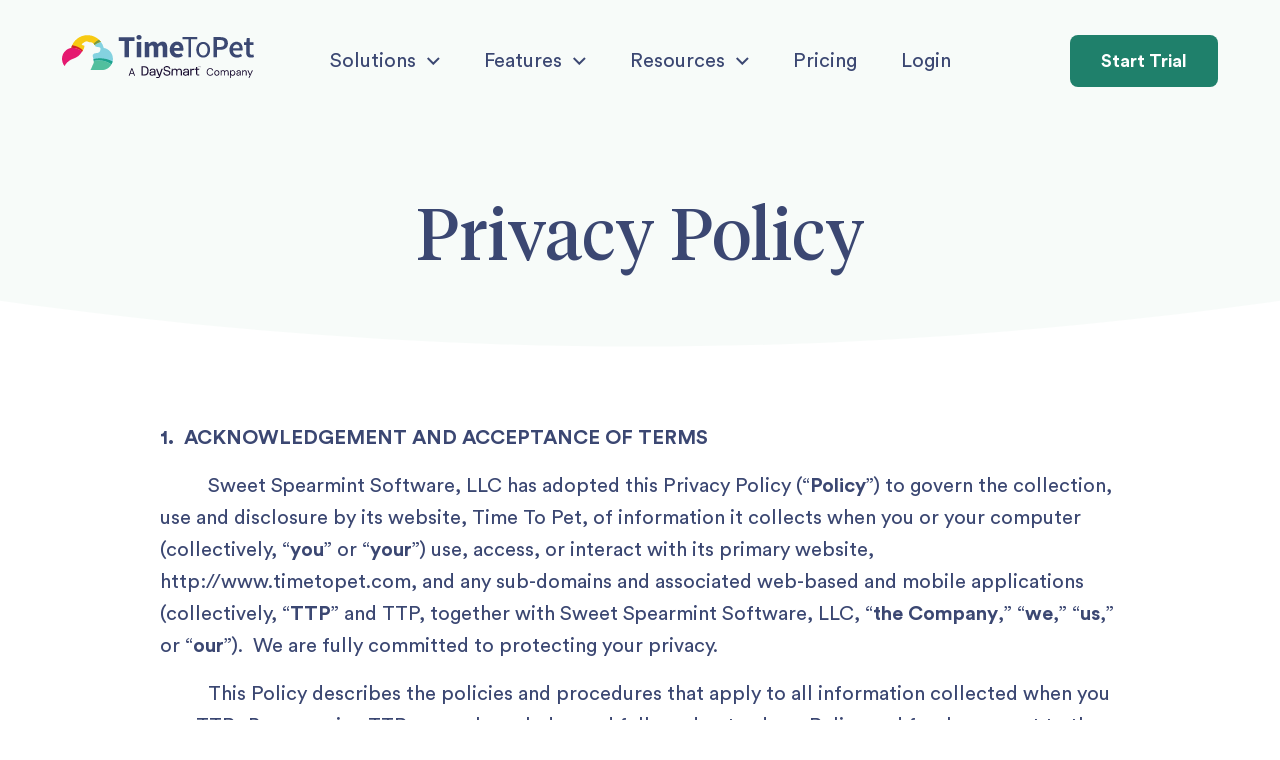

--- FILE ---
content_type: text/html; charset=UTF-8
request_url: https://www.timetopet.com/privacy
body_size: 14683
content:
<!DOCTYPE html>
<html lang="en">

<head>
    <meta charset="utf-8">
    <meta name="viewport" content="width=device-width, initial-scale=1.0">
    <title>Privacy Policy  | Time To Pet</title>


    <meta http-equiv="X-UA-Compatible" content="IE=edge"/>
    <meta name="description" content="">

                <script src="https://app.enzuzo.com/scripts/cookiebar/3eceaa0c-4c45-11ef-ad50-dbf41debed02"></script>
        
        <!-- Global site tag (gtag.js) - Google Analytics -->
    <script type="text/javascript" async ez-type="cb" ez-cb-cat="analytics" src="https://www.googletagmanager.com/gtag/js?id=UA-56258539-1"></script>
    <script type="text/javascript" ez-type="cb" ez-cb-cat="analytics">
    window.dataLayer = window.dataLayer || [];
    function gtag(){dataLayer.push(arguments);}
    gtag('js', new Date());

    gtag('config', 'UA-56258539-1');
    //Adwords Config
    gtag('config', 'AW-964137863');

    </script>

        <meta property="og:title" content="Privacy Policy "/>
    <meta property="og:url" content="https://www.timetopet.com/privacy"/>
    <meta property="og:type" content="website"/>
    <meta property="og:description" content=""/>
    <meta property="og:image"
        content="https://www.timetopet.com/marketing/images/illustration05.png"/>

        <meta name="twitter:card" content="summary"/>
    <meta name="twitter:title" content="Privacy Policy "/>
    <meta name="twitter:description" content=""/>
    <meta name="twitter:url" content="https://www.timetopet.com/privacy"/>
    <meta name="twitter:image"
        content="https://www.timetopet.com/marketing/images/illustration05.png"/>




                <link rel="canonical" href="https://www.timetopet.com/privacy"/>
        

        <link rel="manifest" href="/manifest.json">
    <link rel="apple-touch-icon-precomposed" sizes="57x57" href="https://www.timetopet.com/apple-touch-icon-57x57.png"/>
    <link rel="apple-touch-icon-precomposed" sizes="114x114" href="https://www.timetopet.com/apple-touch-icon-114x114.png"/>
    <link rel="apple-touch-icon-precomposed" sizes="72x72" href="https://www.timetopet.com/apple-touch-icon-72x72.png"/>
    <link rel="apple-touch-icon-precomposed" sizes="144x144" href="https://www.timetopet.com/apple-touch-icon-144x144.png"/>
    <link rel="apple-touch-icon-precomposed" sizes="60x60" href="https://www.timetopet.com/apple-touch-icon-60x60.png"/>
    <link rel="apple-touch-icon-precomposed" sizes="120x120" href="https://www.timetopet.com/apple-touch-icon-120x120.png"/>
    <link rel="apple-touch-icon-precomposed" sizes="76x76" href="https://www.timetopet.com/apple-touch-icon-76x76.png"/>
    <link rel="apple-touch-icon-precomposed" sizes="152x152" href="https://www.timetopet.com/apple-touch-icon-152x152.png"/>
    <link rel="icon" type="image/png" href="https://www.timetopet.com/favicon-196x196.png" sizes="196x196"/>
    <link rel="icon" type="image/png" href="https://www.timetopet.com/favicon-96x96.png" sizes="96x96"/>
    <link rel="icon" type="image/png" href="https://www.timetopet.com/favicon-32x32.png" sizes="32x32"/>
    <link rel="icon" type="image/png" href="https://www.timetopet.com/favicon-16x16.png" sizes="16x16"/>
    <link rel="icon" type="image/png" href="https://www.timetopet.com/favicon-128.png" sizes="128x128"/>

        <meta name="application-name" content="Time To Pet"/>
    <meta name="msapplication-TileColor" content="#FFFFFF"/>
    <meta name="msapplication-TileImage" content="mstile-144x144.png"/>
    <meta name="msapplication-square70x70logo" content="mstile-70x70.png"/>
    <meta name="msapplication-square150x150logo" content="mstile-150x150.png"/>
    <meta name="msapplication-wide310x150logo" content="mstile-310x150.png"/>
    <meta name="msapplication-square310x310logo" content="mstile-310x310.png"/>
    <meta name="theme-color" content="#414B5B">

    
        <link rel="stylesheet" href="https://www.timetopet.com/marketing/compiled/css/app.css?v=1.26.01">
    <link rel="stylesheet" href="https://www.timetopet.com/css/utilities.css?v=1.26.01">

    
    

</head>
<body>

    <div class="globalAlert" id="globalAlert" 
    >
    
    <div>
        <i class="globalAlertIcon"></i>
        <span class="globalAlertText"></span>
    </div>
</div>

    <div id="wrapper">
                <header role="banner" id="header" class="">
    <div class="container">
      <a href="/" class="logo">
        <span class="sr-only">Homepage</span>
        <svg viewBox="0 0 911.3 203.5" version="1.1" xmlns="http://www.w3.org/2000/svg">
          <polygon points="-5.6843419e-14,28.3 -5.6843419e-14,10.3 73.8,10.3 73.8,28.4 47.7,28.4 47.7,105.4 26.3,105.4 26.3,28.3 26.2,28.3 " transform="translate(269.9)" fill="#3b4872" />
          <path d="m 353.1,11.1 c 0,-6.6 5.2,-11.1 12.4,-11.1 7.3,0 12.4,4.5 12.4,11.1 0,6.6 -5.1,11.2 -12.4,11.2 -7.2,0.1 -12.4,-4.6 -12.4,-11.2 z m 1.7,21.9 h 21.4 v 72.3 h -21.4 z" fill="#3b4872" />
          <path d="m 392.6,33 h 17.5 l 1.5,9.3 h 0.6 c 6,-6 12.4,-11.1 21.9,-11.1 10.2,0 16.3,4.4 20,12.1 6.4,-6.6 13.1,-12.1 22.7,-12.1 15.6,0 22.6,11.1 22.6,29.2 v 44.9 H 478 V 63.2 c 0,-10.5 -2.8,-13.7 -8.9,-13.7 -3.6,0 -7.7,2.3 -12.4,7 v 48.8 H 435.3 V 63.2 c 0,-10.5 -2.8,-13.7 -8.9,-13.7 -3.5,0 -7.7,2.3 -12.2,7 v 48.8 H 392.8 V 33 Z" fill="#3b4872" />
          <path d="m 545.5,31.2 c 20.6,0 30.8,15 30.8,34.7 0,3.8 -0.4,7.3 -0.9,9 h -43.3 c 1.9,10.9 9.2,15.7 18.8,15.7 5.4,0 10.3,-1.6 15.6,-4.8 l 7.1,13 c -7.4,5.1 -17.1,8.2 -25.7,8.2 -20.7,0 -36.6,-14 -36.6,-37.9 0.1,-23.4 16.8,-37.9 34.2,-37.9 z M 558,61.7 c 0,-8.3 -3.5,-14.1 -12.1,-14.1 -6.7,0 -12.5,4.5 -14,14.1 z" fill="#3b4872" />
          <polygon points="301.6,9.7 371.7,9.7 371.7,19.9 342.7,19.9 342.7,105.3 330.6,105.3 330.6,19.9 301.6,19.9 " transform="translate(269.9)" fill="#3b4872" />
          <path d="m 670.2,32.7 c 17.3,0 32.8,13.6 32.8,37.3 0,23.5 -15.5,37 -32.8,37 -17.3,0 -32.8,-13.6 -32.8,-37 0,-23.7 15.5,-37.3 32.8,-37.3 z m 0,64.4 c 12.2,0 20.4,-10.9 20.4,-27.1 0,-16.3 -8.2,-27.4 -20.4,-27.4 -12.1,0 -20.4,11.1 -20.4,27.4 0,16.2 8.3,27.1 20.4,27.1 z" fill="#3b4872" />
          <path d="m 719.3,10 h 32.1 c 20.8,0 36.2,7.3 36.2,29.4 0,21.1 -15.7,30.9 -36.2,30.9 h -15.2 v 35 h -16.9 z m 30.6,46.8 c 14.3,0 21,-5.7 21,-17.3 0,-12 -7.1,-15.9 -21,-15.9 h -13.7 v 33.2 z" fill="#3b4872" />
          <path d="m 827.9,32 c 19.4,0 29.6,14 29.6,34 0,3.2 -0.3,6.1 -0.7,7.9 h -45.5 c 1.5,13 9.6,20.3 21.1,20.3 6.1,0 11.4,-1.9 16.6,-5.2 l 5.7,10.5 c -6.9,4.5 -15.5,7.7 -24.5,7.7 -19.8,0 -35.3,-13.8 -35.3,-37.5 0,-23.4 16.2,-37.7 33,-37.7 z m 15,31.2 c 0,-11.4 -4.8,-18.2 -14.6,-18.2 -8.5,0 -15.7,6.3 -17.2,18.2 z" fill="#3b4872" />
          <path d="M 874,47 H 863.8 V 34.5 l 11.1,-0.7 2,-19.5 h 14 v 19.5 h 18.2 v 13.3 h -18.2 v 34.1 c 0,8.5 3.2,12.5 10.1,12.5 2.5,0 5.4,-0.7 7.4,-1.6 l 2.9,12.4 c -3.9,1.3 -8.9,2.6 -14.6,2.6 -16.6,0 -22.7,-10.5 -22.7,-25.9 z" fill="#3b4872" />
          <path d="m 120.9,0.7 c -37.3,0 -68.5,25.6 -77.2,60.2 1.4,-0.1 2.9,-0.2 4.3,-0.2 18.2,0 34.8,6.5 47.8,17.3 3.5,-5.4 8.2,-13.1 9.4,-18.2 0.5,-1.9 1.8,-7.1 0.8,-9.1 -1,-2 -4.5,-0.8 -7.8,-2.5 -1.7,-0.9 -5.1,-2.7 -4.7,-5.6 9.2,-4.4 17.7,-17 30.1,-11 6.6,3.2 7.8,2.3 15.5,3 5.9,0.5 12.3,7.2 16,13.2 C 163.5,40.7 173.7,35.5 184.8,33 170.4,13.4 147.2,0.7 120.9,0.7 Z" fill="#f7ca13" />
          <path d="M 95.8,77.9 C 82.8,67.1 66.2,60.6 48,60.6 c -1.5,0 -2.9,0.1 -4.3,0.2 0,0.1 -0.1,0.2 -0.1,0.3 C 18.9,65.2 0,87 0,112.8 0,126 4.9,138.2 13,147.6 v 0 c 1.1,-3.9 2.8,-7.5 5.1,-10.3 9.3,-11.1 20.4,-20.2 34.2,-24.7 C 71.1,106.5 83.1,97 94.4,80 c 0.5,-0.6 0.9,-1.3 1.4,-2.1 z" fill="#e51970" />
          <path d="M 241.8,112.9 C 241.8,87 222.9,65.2 198.2,61.2 195.6,50.8 191.1,41.3 184.9,33 c -11.2,2.5 -21.3,7.6 -29.7,14.8 1.1,1.7 2,3.4 2.5,4.8 1.9,4.8 23.2,3.8 24.2,8.7 1.4,7 0.8,21.1 -14.3,23.8 -2.7,0.5 -11.4,0.5 -15.1,3 -5.9,4 -7.5,6.8 -6.6,12.2 0.6,3.5 3.4,13.6 4.5,22.1 7.6,-1.7 15.5,-2.7 23.6,-2.7 22.7,0 43.7,7.2 61,19.3 4.3,-7.8 6.8,-16.7 6.8,-26.1 z" fill="#84d2e0" />
          <path d="m 234.9,139 c -17.2,-12.2 -38.3,-19.3 -61,-19.3 -8.1,0 -16,0.9 -23.6,2.7 0.3,2.4 0.5,4.8 0.5,6.8 -0.1,6.2 -4.8,12.3 -7.4,18.5 -1.4,3.4 -2.6,6.9 -4.1,10.2 -1.2,2.7 -2.6,5.4 -3.9,8.1 h 54.4 c 19.3,-0.2 36.2,-11.1 45.1,-27 z" fill="#52bf9e" />
          <path d="m 48.1,60.7 c 18.2,0 34.8,6.5 47.7,17.2 1.1,-1.7 2.3,-3.6 3.5,-5.6 C 85.6,59.4 67.7,50.8 47.9,48.6 c -1.8,4 -3.2,8.3 -4.3,12.6 0,-0.1 0.1,-0.2 0.1,-0.3 1.5,-0.1 2.9,-0.2 4.4,-0.2 z" fill="#d52027" />
          <path d="m 155.1,47.7 c 8.4,-7.1 18.6,-12.3 29.7,-14.8 -2.9,-3.9 -6.1,-7.6 -9.6,-10.9 -9.3,4.9 -17.8,11.4 -24.9,19.3 1.8,2.1 3.5,4.3 4.8,6.4 z" fill="#79993d" />
          <path d="m 174,119.6 c 22.7,0 43.7,7.2 61,19.3 2.4,-4.2 4.2,-8.8 5.4,-13.6 -18.1,-9.7 -38.7,-15.2 -60.6,-15.2 -10.6,0 -21,1.3 -30.8,3.8 0.6,2.8 1.1,5.6 1.4,8.4 7.5,-1.7 15.4,-2.7 23.6,-2.7 z" fill="#1da38d" />
          <path d="m 390.9,186.5 c 9,0 14.3,-4.1 14.3,-16.8 0,-12.7 -5.3,-16.8 -14.3,-16.8 h -7.4 v 33.6 z M 377.7,147.7 H 391 c 12.3,0 20.3,6.4 20.3,22.1 0,15.7 -8,22.1 -20.3,22.1 h -13.3 z" fill="#190d30" />
          <path d="m 428.4,187.9 c 6.1,0 10.2,-3.5 10.2,-10.3 v -0.4 l -11.5,0.6 c -4.3,0.2 -6.1,1.8 -6.1,4.7 -0.2,3.2 2.3,5.4 7.4,5.4 m -1.5,-14.8 11.5,-0.4 v -1.8 c 0,-4.5 -2.3,-7.2 -8,-7.2 -5.7,0 -7.8,2.5 -8,6.1 h -5.7 c 0.2,-6.1 4.5,-10.7 13.7,-10.7 9.2,0 13.3,4.7 13.3,12.3 v 20.5 h -5.5 v -3.5 c 0,-0.2 -0.2,-0.4 -0.4,-0.4 v 0 c -0.2,0 -0.4,0 -0.6,0.4 -2.3,2.9 -5.5,4.3 -9.8,4.3 -7.8,0 -12.5,-4.1 -12.5,-10.3 0.2,-5.4 3.9,-9 12,-9.3" fill="#190d30" />
          <path d="m 446.8,160 h 5.7 l 9.2,26.9 c 0.2,0.4 0.2,0.4 0.6,0.4 0.4,0 0.4,-0.2 0.6,-0.4 l 9.2,-26.9 h 5.7 v 1.2 l -12.1,34.3 c -2.1,6.1 -5.1,8 -11.9,8 h -5.9 v -4.9 h 10 c 0.6,0 1,-0.2 1.2,-0.6 l 1.8,-4.7 c 0.2,-0.4 0.2,-0.8 0,-1 -0.2,-0.2 -0.4,-0.4 -0.8,-0.4 h -2.5 l -10.7,-30.7 z" fill="#190d30" />
          <path d="M 514.1,160.2 H 508 c -0.4,-5.7 -4.3,-8.2 -10.3,-8.2 -6,0 -10,2.5 -10,7.2 0,4.7 3.9,6.2 8.4,7 l 5.7,1 c 6.4,1.2 12.7,4.1 12.7,12.5 0,8.4 -7,13.1 -16,13.1 -9,0 -17.4,-4.7 -17.8,-15.2 h 6.1 c 0.4,7.2 5.3,10.2 11.9,10.2 6.4,0 10.3,-2.9 10.3,-7.8 0,-4.9 -4.3,-6.4 -9,-7.4 l -5.7,-1 c -5.9,-1.2 -12.1,-4.1 -12.1,-12.3 0,-8.2 7.2,-12.5 15.8,-12.5 8.5,-0.1 15.7,4.2 16.1,13.4" fill="#190d30" />
          <path d="m 520.4,160 h 5.5 v 3.5 c 0,0.4 0.2,0.4 0.4,0.4 0.2,0 0.4,-0.2 0.6,-0.6 1.8,-2.7 4.7,-4.3 9,-4.3 4.9,0 8.2,2.1 10,5.7 0.2,0.4 0.2,0.4 0.6,0.4 0.4,0 0.4,-0.2 0.6,-0.6 1.8,-3.5 4.9,-5.5 10.3,-5.5 7.4,0 11.7,4.9 11.7,12.5 v 20.1 h -5.5 v -19.5 c 0,-5.5 -2.7,-8.2 -8,-8.2 -4.3,0 -8.2,2.7 -8.2,9.8 v 18 h -5.5 v -19.5 c 0,-5.5 -2.7,-8.2 -8,-8.2 -4.3,0 -8.2,2.7 -8.2,9.8 v 18 h -5.5 z" fill="#190d30" />
          <path d="m 587.3,187.9 c 6.1,0 10.2,-3.5 10.2,-10.3 v -0.4 l -11.7,0.6 c -4.3,0.2 -6.1,1.8 -6.1,4.7 0,3.2 2.8,5.4 7.6,5.4 m -1.5,-14.8 11.7,-0.4 v -1.8 c 0,-4.5 -2.3,-7.2 -8,-7.2 -5.7,0 -7.8,2.5 -8,6.1 h -5.7 c 0.2,-6.1 4.5,-10.7 13.7,-10.7 9.2,0 13.3,4.7 13.3,12.3 v 20.5 h -5.5 v -3.5 c 0,-0.2 -0.2,-0.4 -0.4,-0.4 v 0 c -0.2,0 -0.4,0 -0.6,0.4 -2.3,2.9 -5.5,4.3 -9.8,4.3 -7.8,0 -12.5,-4.1 -12.5,-10.3 0.3,-5.4 3.8,-9 11.8,-9.3" fill="#190d30" />
          <path d="m 608.6,160 h 5.5 v 4.3 c 0,0.4 0.2,0.4 0.4,0.4 0.4,0 0.4,-0.2 0.6,-0.4 1.4,-3.1 3.5,-4.3 8,-4.3 h 3.5 v 5.5 h -4.3 c -5.3,0 -8.2,2.3 -8.2,8.6 v 18 h -5.5 z" fill="#190d30" />
          <path d="m 629.1,160 h 7.4 v -8.6 h 5.5 v 8.6 h 9.2 v 4.9 H 642 v 21 c 0,0.4 0,0.6 0.2,0.6 0.2,0.2 0.4,0.2 0.6,0.2 h 8.2 v 4.9 h -5.5 c -6.2,0 -9.2,-2.9 -9.2,-9.2 v -17.8 h -7.2 z" fill="#190d30" />
          <polygon points="331.8,5.9017038 331.8,2.0017038 330.4,2.0017038 330.4,1.5017038 333.9,1.5017038 333.9,2.0017038 332.5,2.0017038 332.5,5.9017038 " transform="translate(316.7,146.7983)" fill="#190d30" />
          <polygon points="338.4,2.8017038 337,5.2017038 336.4,5.2017038 335.3,2.8017038 335.3,5.9017038 334.5,5.9017038 334.5,1.5017038 335.5,1.5017038 336.8,4.2017038 338.2,1.5017038 339.2,1.5017038 339.2,5.9017038 338.4,5.9017038 " transform="translate(316.7,146.7983)" fill="#190d30" />
          <path d="m 703.3,192.6 c -3.3,0 -6.2,-0.8 -8.8,-2.3 -2.6,-1.5 -4.3,-3.5 -5.7,-6.2 -1.4,-2.7 -2,-5.9 -2,-9.4 0,-3.5 0.6,-6.6 2,-9.4 1.4,-2.7 3.3,-4.9 5.7,-6.2 2.5,-1.6 5.5,-2.3 8.8,-2.3 3.9,0 7.2,1 9.8,2.9 2.5,2 4.1,4.5 4.7,8 h -4.7 c -0.6,-2.1 -1.6,-3.9 -3.3,-5.3 -1.6,-1.4 -3.9,-2 -6.6,-2 -2.5,0 -4.7,0.6 -6.4,1.8 -1.7,1.2 -3.3,2.7 -4.3,4.9 -1,2.1 -1.6,4.7 -1.6,7.6 0,2.9 0.6,5.5 1.6,7.6 1,2.1 2.3,3.7 4.3,4.9 1.8,1.2 4.1,1.8 6.4,1.8 2.7,0 4.9,-0.6 6.6,-2 1.6,-1.4 2.7,-2.9 3.3,-5.1 h 4.7 c -0.8,3.3 -2.3,5.9 -4.7,7.8 -2.6,1.9 -5.7,2.9 -9.8,2.9" fill="#190d30" />
          <path d="m 734.8,188.9 c 1.4,0 2.7,-0.4 3.9,-1 1.2,-0.8 2.1,-1.8 2.9,-3.1 0.8,-1.4 1.2,-3.1 1.2,-5.1 0,-2 -0.4,-3.7 -1.2,-5.1 -0.8,-1.4 -1.8,-2.3 -2.9,-3.1 -1.2,-0.8 -2.5,-1 -3.9,-1 -1.4,0 -2.7,0.4 -3.9,1 -1.2,0.8 -2.1,1.8 -2.9,3.1 -0.8,1.4 -1.2,3.1 -1.2,5.1 0,2 0.4,3.7 1.2,5.1 0.8,1.4 1.8,2.3 2.9,3.1 1.1,0.8 2.5,1 3.9,1 m 0,3.7 c -2.3,0 -4.3,-0.6 -6.2,-1.6 -1.8,-1 -3.3,-2.5 -4.3,-4.5 -1,-2 -1.6,-4.3 -1.6,-6.8 0,-2.5 0.6,-4.9 1.6,-6.8 1.2,-2 2.5,-3.5 4.5,-4.5 2,-1 3.9,-1.6 6.2,-1.6 2.3,0 4.5,0.6 6.2,1.6 1.8,1 3.3,2.5 4.3,4.5 1,2 1.6,4.3 1.6,6.8 0,2.5 -0.6,4.9 -1.6,6.8 -1.2,2 -2.5,3.5 -4.5,4.5 -1.8,1 -3.9,1.6 -6.2,1.6" fill="#190d30" />
          <path d="m 752.9,192 v -24.6 h 3.7 l 0.4,3.5 c 0.8,-1.4 1.8,-2.3 3.1,-3.1 1.3,-0.8 2.7,-1.2 4.5,-1.2 2,0 3.7,0.4 5.1,1.2 1.4,0.8 2.5,2 3.3,3.7 0.8,-1.6 2,-2.7 3.5,-3.5 1.6,-0.8 3.1,-1.4 4.9,-1.4 2.9,0 5.3,1 7,2.7 1.8,1.8 2.5,4.5 2.5,8.2 v 14.4 h -4.1 V 178 c 0,-2.5 -0.6,-4.5 -1.6,-5.7 -1,-1.4 -2.5,-2 -4.5,-2 -2,0 -3.7,0.8 -4.9,2.3 -1.4,1.6 -2,3.7 -2,6.6 v 12.7 h -4.1 V 178 c 0,-2.5 -0.6,-4.5 -1.6,-5.7 -1,-1.4 -2.5,-2 -4.5,-2 -2,0 -3.5,0.8 -4.9,2.3 -1.4,1.6 -2,3.7 -2,6.6 v 12.7 z" fill="#190d30" />
          <path d="m 809.9,188.9 c 1.6,0 3.1,-0.4 4.3,-1.2 1.2,-0.8 2.1,-2 2.9,-3.3 0.8,-1.3 1.2,-2.9 1.2,-4.9 0,-1.8 -0.4,-3.5 -1.2,-4.9 -0.8,-1.4 -1.8,-2.5 -2.9,-3.3 -1.2,-0.8 -2.7,-1.2 -4.3,-1.2 -1.6,0 -3.1,0.4 -4.3,1.2 -1.2,0.8 -2.1,1.8 -2.9,3.3 -0.8,1.5 -1.2,2.9 -1.2,4.9 0,1.8 0.4,3.5 1.2,4.9 0.8,1.4 1.8,2.5 2.9,3.3 1.2,0.8 2.6,1.2 4.3,1.2 m -12.7,13.8 v -35.3 h 3.7 l 0.4,4.1 c 0.8,-1.2 2,-2.3 3.3,-3.1 1.6,-1 3.3,-1.4 5.7,-1.4 2.5,0 4.5,0.6 6.4,1.8 2,1.2 3.3,2.7 4.3,4.7 1,2 1.6,4.1 1.6,6.6 0,2.5 -0.6,4.7 -1.6,6.6 -1,2 -2.3,3.5 -4.3,4.5 -1.8,1.2 -3.9,1.8 -6.4,1.8 -2,0 -3.7,-0.4 -5.3,-1.2 -1.6,-0.8 -2.7,-2 -3.5,-3.5 v 15 h -4.3 z" fill="#190d30" />
          <path d="m 837.1,189.1 c 1.6,0 2.9,-0.4 4.1,-1.2 1.2,-0.8 2,-2 2.5,-3.1 0.6,-1.4 1,-2.7 1,-4.1 v 0 h -6.2 c -2.5,0 -4.1,0.4 -5.3,1.2 -1,0.8 -1.6,2 -1.6,3.1 0,1.4 0.4,2.3 1.4,3.1 1.1,0.6 2.3,1 4.1,1 m -0.6,3.5 c -2,0 -3.7,-0.4 -5.1,-1 -1.4,-0.8 -2.3,-1.6 -2.9,-2.7 -0.6,-1.2 -1,-2.3 -1,-3.7 0,-2.5 1,-4.5 2.9,-5.9 2,-1.4 4.5,-2 7.8,-2 h 6.6 v -0.4 c 0,-2.1 -0.6,-3.7 -1.8,-4.9 -1.2,-1.2 -2.5,-1.8 -4.5,-1.8 -1.6,0 -2.9,0.4 -4.1,1.2 -1.2,0.8 -2,2 -2.1,3.5 H 828 c 0.2,-1.8 0.8,-3.3 1.8,-4.5 1,-1.2 2.3,-2.1 3.9,-2.7 1.6,-0.6 3.1,-1 4.9,-1 3.5,0 6.1,1 7.8,2.7 1.8,1.8 2.5,4.3 2.5,7.2 v 15 h -3.7 l -0.2,-4.5 c -0.8,1.4 -1.8,2.5 -3.1,3.5 -1.3,1.4 -3.3,2 -5.4,2" fill="#190d30" />
          <path d="m 855,192 v -24.6 h 3.7 l 0.2,4.5 c 0.8,-1.6 2,-2.7 3.3,-3.7 1.6,-1 3.1,-1.4 5.1,-1.4 2.9,0 5.3,1 7,2.7 1.8,1.8 2.5,4.5 2.5,8.2 v 14.4 h -4.1 v -13.9 c 0,-5.1 -2.1,-7.6 -6.2,-7.6 -2.1,0 -3.9,0.8 -5.3,2.3 -1.4,1.6 -2.1,3.7 -2.1,6.6 v 12.7 z" fill="#190d30" />
          <polygon points="573.1,55.901704 568.6,55.901704 574.6,42.701704 573.3,42.701704 563.5,20.601704 568,20.601704 576.2,39.701704 584.8,20.601704 589.1,20.601704 " transform="translate(316.7,146.7983)" fill="#190d30" />
          <path d="m 325.5,180.1 h 12.3 l -6.1,-17.2 z m -8.8,12.3 12.7,-34.8 h 4.5 l 12.7,34.8 h -4.5 l -3.1,-9 h -14.8 l -3.1,9 z" fill="#190d30" />
      </svg>

      </a>
      <nav role="navigation">
        <a href="#" class="nav-opener"><span class="sr-only">Toggle Navigation</span><span></span></a>
        <ul class="main-nav">
          <li class="hasdrop">
            <a href="#" class="hasdrop-a">Solutions</a>
            <ul class="solutions-nav-menu" style="display: none">
              <li>
                <div class="text-gray-600 font-bold text-center">
                  In-Home Pet Care Solutions
                </div>
                <hr>
              </li>
              <li class="has-image">
                <a class="items-center" href="https://www.timetopet.com/pet-sitting-software" >
                  <img src="https://www.timetopet.com/dist/marketing/images/pet-sitting-icon.png" alt="">
                  <div>
                    Pet Sitting Software 

                  </div>
                </a>
              </li>
              <li class="has-image">
                <a class="items-center" href="https://www.timetopet.com/dog-walking-software" >
                  <img src="https://www.timetopet.com/dist/marketing/images/dog-walking-icon.png" alt="">
                  <div>
                    Dog Walking Software
                  </div>
                </a>
              </li>
              <li class="has-image">
                <a class="items-center" href="https://www.timetopet.com/cat-sitting-software" >
                  <img src="https://www.timetopet.com/dist/marketing/images/cat-sitting-icon.png" alt="">
                  <div>
                    Cat Sitting Software
                  </div>
                </a>
              </li>
              <li class="has-image">
                <a class="items-center" href="https://www.timetopet.com/pooper-scooper-software" >
                  <img src="https://www.timetopet.com/dist/marketing/images/pooper-scooper-icon.png" alt="">
                  <div>
                    Pooper Scooper Software
                  </div>
                </a>
              </li>
              <li>
                <div class="text-gray-600 font-bold text-center">
                  Facility Pet Care Solutions
                </div>
                <hr>
              </li>
              <li class="has-image">
                <a class="items-center" href="https://www.timetopet.com/pet-boarding-software" >
                  <img src="https://www.timetopet.com/dist/marketing/images/pet-boarding-icon.png" alt="">
                  <div>
                    Pet Boarding Software 

                  </div>
                </a>
              </li>
              <li class="has-image">
                <a class="items-center" href="https://www.timetopet.com/dog-daycare-software" >
                  <img src="https://www.timetopet.com/dist/marketing/images/dog-daycare-icon.png" alt="">
                  <div>
                    Dog Daycare Software
                  </div>
                </a>
              </li>
              <li>
                <div class="text-gray-600 font-bold text-center">
                  Grooming Care Solutions
                </div>
                <hr>
              </li>
              <li class="has-image">
                <a class="items-center" href="https://www.timetopet.com/grooming-software" >
                  <img src="https://www.timetopet.com/dist/marketing/images/grooming-icon.png" alt="">
                  <div>
                    Grooming Software
                  </div>
                </a>
              </li>
              <li class="has-image">
                <a class="items-center" href="https://www.timetopet.com/mobile-grooming-software" >
                  <img src="https://www.timetopet.com/dist/marketing/images/mobile-grooming-icon.png" alt="">
                  <div>
                    Mobile Grooming Software
                  </div>
                </a>
              </li>
              <li>
                <hr />
                <div class="text-center mt-4">
                <a class="font-bold" href="https://www.timetopet.com/make-the-switch" >
                  Make the switch to Time To Pet
                </a>
                </div>
              </li>
            </ul>
          </li>
          <li class="hasdrop">
            <a href="#" class="hasdrop-a">Features</a>
            <ul class="simple" style="display: none">
              <li><a href="https://www.timetopet.com/client-management">Client Management</a></li>
              <li><a href="https://www.timetopet.com/staff-management">Staff Management</a></li>
              <li><a href="https://www.timetopet.com/scheduling">Scheduling</a></li>
              <li><a href="https://www.timetopet.com/invoicing">Invoicing</a></li>
              <li><a href="https://www.timetopet.com/mobile-apps">Mobile Apps</a></li>
              <li><a href="https://www.timetopet.com/configuration">Configuration</a></li>
              <li><a href="https://www.timetopet.com/capital">Capital</a></li>
              <li><a href="https://www.timetopet.com/payroll">Payroll</a></li>
            </ul>
          </li>
          <li class="hasdrop">
            <a href="#" class="hasdrop-a">Resources</a>
            <ul class="simple" style="display: none">
              <li><a href="https://www.timetopet.com/blog">Blog</a></li>
              <li><a href="https://www.timetopet.com/academy">Academy</a></li>
              <li><a href="https://www.timetopet.com/courses">Courses</a></li>
              <li><a href="https://www.timetopet.com/free-tools">Free Tools</a></li>
              <li><a href="https://www.timetopet.com/case-studies">Case Studies</a></li>
              <li><a href="https://www.timetopet.com/customer-success-stories">Customer Stories</a></li>
              <li><a href="https://www.timetopet.com/about-us">About Us</a></li>
              <li><a href="https://www.timetopet.com/contact">Help Center</a></li>
            </ul>
          </li>
          <li><a class="inline-block" href="https://www.timetopet.com/pricing">Pricing</a></li>

                      <li><a class="inline-block" href="https://www.timetopet.com/login">Login</a></li>
          
        </ul>
      </nav>

      <div class="btn-wrap">
                  <a href="https://www.timetopet.com/register" class="btn btn-dark-green">Start Trial</a>
              </div>
    </div>
  </header>
  
 
        
<section class="section-hero bg-arc">
    <div class="container">
        <h1>Privacy Policy</h1>
    </div>
</section>

<div class="container">
    <article class="single-article">
      <div class="medium-container">
        <p class=MsoListParagraph style='margin-top:0in;margin-right:0in;margin-bottom:
12.0pt;margin-left:.25in;text-indent:-.25in'><b>1.<span style='font:7.0pt "Times New Roman"'>&nbsp;&nbsp;&nbsp;&nbsp;
</span></b><b>ACKNOWLEDGEMENT AND ACCEPTANCE OF TERMS</b></p>

<p class=MsoNormal style='margin-bottom:12.0pt;text-indent:.5in'>Sweet
    Spearmint Software, LLC has adopted this Privacy Policy (“<b>Policy</b>”) to
    govern the collection, use and disclosure by its website, Time To Pet, of
    information it collects when you or your computer (collectively, “<b>you</b>”
    or “<b>your</b>”) use, access, or interact with its primary website, http://www.timetopet.com,
    and any sub-domains and associated web-based and mobile applications
    (collectively, “<b>TTP</b>” and TTP, together with Sweet Spearmint Software,
    LLC, “<b>the Company</b>,” “<b>we</b>,” “<b>us</b>,” or “<b>our</b>”).  We are
    fully committed to protecting your privacy.  </p>

<p class=MsoNormal style='margin-bottom:12.0pt;text-indent:.5in'>This Policy
    describes the policies and procedures that apply to all information collected
    when you use TTP.  By accessing TTP, you acknowledge and fully understand our
    Policy and freely consent to the information collection and use practices
    described in this Policy. </p>

<p class=MsoListParagraph style='margin-top:0in;margin-right:0in;margin-bottom:
12.0pt;margin-left:.25in;text-indent:-.25in'><b>2.<span style='font:7.0pt "Times New Roman"'>&nbsp;&nbsp;&nbsp;&nbsp;
</span></b><b>PARTICIPATING MERCHANT POLICIES</b></p>

<p class=MsoNormal style='margin-bottom:12.0pt;text-indent:.5in'>Related
    services and offerings of merchants, vendors, and other third parties,
    including our pet care provider clients, may utilize TTP’s platform or client
    portal in serving their end-users, including you.  For instance, TTP utilizes
    third-party services such as Google Analytics to help us improve our site and
    end-user experience.  Such third parties have their own privacy policies and
    statements that can be viewed by clicking on the corresponding links within
    each party’s respective website. Online merchants and others who participate in
    or engage TTP’s platform or client portal are encouraged to participate in
    industry privacy initiatives and to take a responsible attitude towards
    consumer privacy. However, since we do not have direct control over the
    policies or practices of participating third parties, we are not responsible
    for the privacy practices or contents of those sites. We recommend and
    encourage that you always review the privacy policies of merchants, vendors and
    other third parties before you provide us any personal information or complete
    any transaction with such parties directly.</p>

<p class=MsoListParagraph style='margin-top:0in;margin-right:0in;margin-bottom:
12.0pt;margin-left:.25in;text-indent:-.25in'><b>3.<span style='font:7.0pt "Times New Roman"'>&nbsp;&nbsp;&nbsp;&nbsp;
</span></b><b>INFORMATION WE COLLECT AND HOW WE USE IT</b></p>

<p class=MsoNormal style='margin-bottom:12.0pt;text-indent:.5in'>As further set
    forth below, we collect certain information from and about our users and
    visitors to TTP both explicitly, based on responses and data provided directly
    by you, and implicitly, based on Internet Protocol (“<b>IP</b>”) addresses and
    device information that is transmitted as you use TTP.  We and our customers
    use and share this information as may be necessary from time to time to fulfill
    operational obligations and processes, such as collecting contact and payment
    information to schedule and process payments.  </p>

<p class=MsoNormal style='margin-bottom:12.0pt;text-indent:.5in'>Please also be
    aware that users and visitors of TTP, including our pet care provider clients,
    may collect information beyond the scope of the information we collect as they
    may customize and determine necessary to their particular business operations
    and needs.  We never use this information for third-party marketing purposes.  </p>

<p class=MsoNormal style='margin-bottom:12.0pt;text-indent:.5in'>We collect
    information in four ways: from our web server logs, cookies, you, and our mobile application.</p>

<p class=MsoListParagraph style='margin-bottom:12.0pt;text-indent:-.25in'><b>a.<span
        style='font:7.0pt "Times New Roman"'>&nbsp;&nbsp;&nbsp;&nbsp; </span></b><b>Web
    Server Logs</b></p>

<p class=MsoNormal style='margin-bottom:12.0pt;text-indent:.5in'>When you visit
    or use TTP, we may track information to administer the site and analyze its
    usage. Examples of information we may track include:</p>

<p class=MsoListParagraphCxSpFirst style='margin-left:1.0in;text-indent:-.25in'><span
        style='font-family:Symbol'>·<span style='font:7.0pt "Times New Roman"'>&nbsp;&nbsp;&nbsp;&nbsp;&nbsp;
</span></span>your IP address;</p>

<p class=MsoListParagraphCxSpMiddle style='margin-left:1.0in;text-indent:-.25in'><span
        style='font-family:Symbol'>·<span style='font:7.0pt "Times New Roman"'>&nbsp;&nbsp;&nbsp;&nbsp;&nbsp;
</span></span>the kind of browser or computer you use;</p>

<p class=MsoListParagraphCxSpMiddle style='margin-left:1.0in;text-indent:-.25in'><span
        style='font-family:Symbol'>·<span style='font:7.0pt "Times New Roman"'>&nbsp;&nbsp;&nbsp;&nbsp;&nbsp;
</span></span>number of links you click within the site;</p>

<p class=MsoListParagraphCxSpMiddle style='margin-left:1.0in;text-indent:-.25in'><span
        style='font-family:Symbol'>·<span style='font:7.0pt "Times New Roman"'>&nbsp;&nbsp;&nbsp;&nbsp;&nbsp;
</span></span>the state or country from which you accessed the site;</p>

<p class=MsoListParagraphCxSpMiddle style='margin-left:1.0in;text-indent:-.25in'><span
        style='font-family:Symbol'>·<span style='font:7.0pt "Times New Roman"'>&nbsp;&nbsp;&nbsp;&nbsp;&nbsp;
</span></span>date and time of your visit;</p>

<p class=MsoListParagraphCxSpMiddle style='margin-left:1.0in;text-indent:-.25in'><span
        style='font-family:Symbol'>·<span style='font:7.0pt "Times New Roman"'>&nbsp;&nbsp;&nbsp;&nbsp;&nbsp;
</span></span>name of your Internet service provider;</p>

<p class=MsoListParagraphCxSpMiddle style='margin-left:1.0in;text-indent:-.25in'><span
        style='font-family:Symbol'>·<span style='font:7.0pt "Times New Roman"'>&nbsp;&nbsp;&nbsp;&nbsp;&nbsp;
</span></span>web page you linked to our site from; and</p>

<p class=MsoListParagraphCxSpLast style='margin-left:1.0in;text-indent:-.25in'><span
        style='font-family:Symbol'>·<span style='font:7.0pt "Times New Roman"'>&nbsp;&nbsp;&nbsp;&nbsp;&nbsp;
</span></span>pages you viewed on TTP.</p>

<p class=MsoNormal>&nbsp;</p>

<p class=MsoListParagraph style='margin-bottom:12.0pt;text-indent:-.25in'><b>b.<span
        style='font:7.0pt "Times New Roman"'>&nbsp;&nbsp;&nbsp; </span></b><b>Use of
    Cookies</b></p>

<p class=MsoNormal style='margin-bottom:12.0pt;text-indent:.5in'>We may use
    cookies to personalize or enhance your user experience. A cookie is a small
    text file that is placed on your hard disk by a web page server. Cookies are
    uniquely assigned to you, encrypted and can only be read by a web server in the
    domain that issued the cookie to you.</p>

<p class=MsoNormal style='margin-bottom:12.0pt;text-indent:.5in'>One of the
    primary purposes of cookies is to provide a convenience feature to save you
    time. For example, if you personalize a web page, or navigate within a site, a
    cookie helps the site to recall your specific information on subsequent visits.
    Hence, this simplifies the process of delivering relevant content and eases
    site navigation by providing and saving your preferences and login information
    as well as providing personalized functionality.</p>

<p class=MsoNormal style='margin-bottom:12.0pt;text-indent:.5in'>We reserve the
    right to share aggregated site statistics with partner companies, but do not
    allow other companies to place cookies on TTP unless there is a temporary,
    overriding customer value.  You have the ability to accept or decline cookies.
    Most web browsers automatically accept cookies, but you can usually modify your
    browser setting to decline cookies. If you reject cookies by changing your
    browser settings, then be aware that this may disable some of the functionality
    of TTP.</p>

<p class=MsoListParagraph style='margin-bottom:12.0pt;text-indent:-.25in'><b>c.<span
        style='font:7.0pt "Times New Roman"'>&nbsp;&nbsp;&nbsp;&nbsp; </span></b><b>Personal
    Information of Users</b></p>

<p class=MsoNormal style='margin-bottom:12.0pt;text-indent:.5in'>Users and visitors
    to TTP may be permitted to manage reservations and offer or purchase particular
    pet care services. When you register, we may request some personal information
    such as name, address, email, telephone number or facsimile number, account
    number and other relevant information. If you are a pet owner purchasing a
    service from your particular pet care provider(s), we may request financial information.
    Any financial information we collect is used only by our pet care provider
    clients to bill for any services purchased by end-user customers. If you transact
    business by credit card, this information may be forwarded to your credit card
    provider. TTP does not store your credit card information.  Instead, we utilize
    a third-party vendor who is Payment Card Industry (PCI) compliant and
    responsible for storing and charging your payment details.  For other types of
    registrations, we will ask for the relevant information. You may also be asked
    to disclose personal information to us so that we can provide assistance and
    information to you. For example, such data may be warranted in order to provide
    online technical support and troubleshooting.  </p>

<p class=MsoNormal style='margin-bottom:12.0pt;text-indent:.5in'>We will not
    disclose personally identifiable information we collect from you to third
    parties without your permission except to the extent necessary, including:</p>

<p class=MsoListParagraphCxSpFirst style='margin-left:1.0in;text-indent:-.25in'><span
        style='font-family:Symbol'>·<span style='font:7.0pt "Times New Roman"'>&nbsp;&nbsp;&nbsp;&nbsp;&nbsp;
</span></span>to fulfill your service requests for products or services;</p>

<p class=MsoListParagraphCxSpMiddle style='margin-left:1.0in;text-indent:-.25in'><span
        style='font-family:Symbol'>·<span style='font:7.0pt "Times New Roman"'>&nbsp;&nbsp;&nbsp;&nbsp;&nbsp;
</span></span>to protect ourselves, our customer or our vendors from liability
    or to defend our rights, including investigations of fraud or misconduct; </p>

<p class=MsoListParagraphCxSpMiddle style='margin-left:1.0in;text-indent:-.25in'><span
        style='font-family:Symbol'>·<span style='font:7.0pt "Times New Roman"'>&nbsp;&nbsp;&nbsp;&nbsp;&nbsp;
</span></span>to third parties who have agreed in writing to maintain such
    information in confidence and use such information solely in their performance
    of services to us;</p>

<p class=MsoListParagraphCxSpMiddle style='margin-left:1.0in;text-indent:-.25in'><span
        style='font-family:Symbol'>·<span style='font:7.0pt "Times New Roman"'>&nbsp;&nbsp;&nbsp;&nbsp;&nbsp;
</span></span>to respond to legal process or comply with law, including
    subpoenas;</p>

<p class=MsoListParagraphCxSpMiddle style='margin-left:1.0in;text-indent:-.25in'><span
        style='font-family:Symbol'>·<span style='font:7.0pt "Times New Roman"'>&nbsp;&nbsp;&nbsp;&nbsp;&nbsp;
</span></span>to entities under common ownership or control with us or to our
    owners; or</p>

<p class=MsoListParagraph style='margin-top:0in;margin-right:0in;margin-bottom:
12.0pt;margin-left:1.0in;text-indent:-.25in'><span style='font-family:Symbol'>·<span
        style='font:7.0pt "Times New Roman"'>&nbsp;&nbsp;&nbsp;&nbsp;&nbsp; </span></span>in
    connection with a merger, acquisition, or liquidation of the Company.</p>

<p class=MsoListParagraph style='margin-bottom:12.0pt;text-indent:-.25in'><b>d.<span
        style='font:7.0pt "Times New Roman"'>&nbsp;&nbsp;&nbsp; </span></b><b>Mobile Application</b></p>

<p class=MsoNormal style='margin-bottom:12.0pt;text-indent:.5in'>Users of Time To Pet may download and utilize our
    mobile application in addition to the TTP website. The mobile application collects and stores information about you
    and your device in order to enable the functionality of Time To Pet. </p>

<p class=MsoNormal style='margin-bottom:12.0pt;text-indent:.5in'>In addition to the information we collect as listed in
    3. INFORMATION WE COLLECT AND HOW WE USE IT, c. Personal Information of Users the mobile application also collects
    and stores the following:</p>


<p class=MsoListParagraphCxSpMiddle style='margin-left:1.0in;text-indent:-.25in'><span
        style='font-family:Symbol'>·<span style='font:7.0pt "Times New Roman"'>&nbsp;&nbsp;&nbsp;&nbsp;&nbsp;
</span></span> Your Location. For Pet Care Providers, you or your employer can opt-in to track your location for all or
    some services provided for pet owners. Your location will only be tracked for the duration of each service provided.
</p>

<p class=MsoListParagraphCxSpMiddle style='margin-left:1.0in;text-indent:-.25in'><span
        style='font-family:Symbol'>·<span style='font:7.0pt "Times New Roman"'>&nbsp;&nbsp;&nbsp;&nbsp;&nbsp;
</span></span> Your Camera and/or File system. When sending messages via the mobile application it is possible to
    including images and/or files. We need access to your file system and/or camera in order to provide this
    functionality.
</p>


<p class=MsoNormal style='margin-bottom:12.0pt;text-indent:.5in'>We will not
    disclose personally identifiable information we collect from you to third
    parties without your permission except to the extent necessary, including:</p>

<p class=MsoListParagraphCxSpFirst style='margin-left:1.0in;text-indent:-.25in'><span
        style='font-family:Symbol'>·<span style='font:7.0pt "Times New Roman"'>&nbsp;&nbsp;&nbsp;&nbsp;&nbsp;
</span></span>to fulfill your service requests for products or services;</p>

<p class=MsoListParagraphCxSpMiddle style='margin-left:1.0in;text-indent:-.25in'><span
        style='font-family:Symbol'>·<span style='font:7.0pt "Times New Roman"'>&nbsp;&nbsp;&nbsp;&nbsp;&nbsp;
</span></span>to protect ourselves, our customer or our vendors from liability
    or to defend our rights, including investigations of fraud or misconduct; </p>

<p class=MsoListParagraphCxSpMiddle style='margin-left:1.0in;text-indent:-.25in'><span
        style='font-family:Symbol'>·<span style='font:7.0pt "Times New Roman"'>&nbsp;&nbsp;&nbsp;&nbsp;&nbsp;
</span></span>to third parties who have agreed in writing to maintain such
    information in confidence and use such information solely in their performance
    of services to us;</p>

<p class=MsoListParagraphCxSpMiddle style='margin-left:1.0in;text-indent:-.25in'><span
        style='font-family:Symbol'>·<span style='font:7.0pt "Times New Roman"'>&nbsp;&nbsp;&nbsp;&nbsp;&nbsp;
</span></span>to respond to legal process or comply with law, including
    subpoenas;</p>

<p class=MsoListParagraphCxSpMiddle style='margin-left:1.0in;text-indent:-.25in'><span
        style='font-family:Symbol'>·<span style='font:7.0pt "Times New Roman"'>&nbsp;&nbsp;&nbsp;&nbsp;&nbsp;
</span></span>to entities under common ownership or control with us or to our
    owners; or</p>

<p class=MsoListParagraph style='margin-top:0in;margin-right:0in;margin-bottom:
12.0pt;margin-left:1.0in;text-indent:-.25in'><span style='font-family:Symbol'>·<span
        style='font:7.0pt "Times New Roman"'>&nbsp;&nbsp;&nbsp;&nbsp;&nbsp; </span></span>in
    connection with a merger, acquisition, or liquidation of the Company.</p>


<p class=MsoListParagraphCxSpLast style='margin-top:0in;margin-right:0in;
margin-bottom:12.0pt;margin-left:.25in;text-indent:-.25in'><b>4.<span
        style='font:7.0pt "Times New Roman"'>&nbsp;&nbsp;&nbsp;&nbsp; </span></b><b>USE
    OF SCRIPTS, WEB BEACONS OR OTHER TECHNOLOGIES</b></p>

<p class=MsoNormal style='margin-bottom:12.0pt;text-indent:.5in'>TTP pages may use
    scripts, electronic images known as “web beacons” (sometimes also called
    single-pixel gifs) or other technologies to count users who have visited our pages
    and to deliver co-branded services. We may include scripts or web beacons in
    promotional e-mail messages or newsletters in order to determine whether
    messages have been opened and acted upon.</p>

<p class=MsoNormal style='margin-bottom:12.0pt;text-indent:.5in'>Some of these technologies
    may be placed by third-party service providers to help determine the
    effectiveness of our advertising campaigns or email communications. These technologies
    may be used by these service providers to place a persistent cookie on your
    computer. This allows the service provider to recognize your computer each time
    you visit certain pages or emails and compile anonymous information in relation
    to those page views, which in turn enables us and our service providers to
    learn which advertisements and emails bring you to our website and how you use
    the site. We prohibit web beacons from being used to collect or access your
    personal information.</p>

<p class=MsoListParagraph style='margin-top:0in;margin-right:0in;margin-bottom:
12.0pt;margin-left:.25in;text-indent:-.25in'><b>5.<span style='font:7.0pt "Times New Roman"'>&nbsp;&nbsp;&nbsp;&nbsp;
</span></b><b>ACCESSING WEB ACCOUNT INFORMATION</b></p>

<p class=MsoNormal style='margin-bottom:12.0pt;text-indent:.5in'>We will
    provide you with the means to ensure that personally identifiable information
    in your web account file is correct and current. You may review this
    information by contacting us by sending an email to our support attendant – support@timetopet.com.
</p>

<p class=MsoListParagraph style='margin-top:0in;margin-right:0in;margin-bottom:
12.0pt;margin-left:.25in;text-indent:-.25in'><b>6.<span style='font:7.0pt "Times New Roman"'>&nbsp;&nbsp;&nbsp;&nbsp;
</span></b><b>DO NOT TRACK</b></p>

<p class=MsoNormal style='margin-bottom:12.0pt;text-indent:.5in'>We have not
    implemented any technology that would effectively recognize do not track
    signals and note that some content available on TTP is made available through
    relationships with third-party providers who we do not control and who may
    collect and/or disclose personally identifiable information.</p>

<p class=MsoListParagraph style='margin-top:0in;margin-right:0in;margin-bottom:
12.0pt;margin-left:.25in;text-indent:-.25in'><b>7.<span style='font:7.0pt "Times New Roman"'>&nbsp;&nbsp;&nbsp;&nbsp;
</span></b><b>HOW TO CORRECT OR UPDATE YOUR INFORMATION</b></p>

<p class=MsoNormal style='margin-bottom:12.0pt;text-indent:.5in'>To update this
    information made available to us, please contact us at:</p>

<p class=MsoNormal style='margin-left:1.0in'>Sweet Spearmint Software, LLC </p>

<p class=MsoNormal style='margin-left:1.0in'>Attention: Time To Pet Privacy
    Policy Personnel</p>

<p class=MsoNormal style='margin-left:1.0in'>4301 W. William Cannon Drive</p>

<p class=MsoNormal style='margin-left:1.0in'>Suite B150-164</p>

<p class=MsoNormal style='margin-left:1.0in'>Austin, TX 78749</p>

<p class=MsoNormal>&nbsp;</p>

<p class=MsoListParagraph style='margin-top:0in;margin-right:0in;margin-bottom:
12.0pt;margin-left:.25in;text-indent:-.25in'><b>8.<span style='font:7.0pt "Times New Roman"'>&nbsp;&nbsp;&nbsp;&nbsp;
</span></b><b>HOW WE PROTECT INFORMATION</b></p>

<p class=MsoNormal style='margin-bottom:12.0pt;text-indent:.5in'>We use
    commercially reasonable procedures to protect the personal information that we
    collect from you against loss, theft and misuse, as well as unauthorized
    access, disclosure, alteration and destruction. We have developed and
    implemented and continue to maintain and monitor a written information security
    program applicable to all records containing personal information. This
    security program is appropriate to the size, scope and type of our business,
    the resources available to us, the amount of stored data and the need for
    security and confidentiality of the personal information we store. No security
    system is impenetrable. We cannot guarantee the security of our databases or
    the security during transmission to us of the information you supply over the
    Internet. You can help us by taking precautions to protect your personal
    information when you are on the Internet and only disclose information that you
    want made public. Change your passwords often using a combination of letters
    and numbers and make sure to use a secure web browser.</p>

<p class=MsoNormal style='margin-bottom:12.0pt;text-indent:.5in'>For the
    purposes set out in this Policy, personal information may be transferred to,
    processed, stored and accessed by us, our affiliates and third parties in the
    United States and in other jurisdictions where we or they operate. Courts and
    other authorities in these jurisdictions may, in certain circumstances, be entitled
    to access your personal information. By using TTP, you consent to this
    transfer, processing, storage and access of your personal information in and/or
    outside of the jurisdiction in which you reside.</p>

<p class=MsoListParagraph style='margin-top:0in;margin-right:0in;margin-bottom:
12.0pt;margin-left:.25in;text-indent:-.25in'><b>9.<span style='font:7.0pt "Times New Roman"'>&nbsp;&nbsp;&nbsp;&nbsp;
</span></b><b>AGGREGATE DATA</b></p>

<p class=MsoNormal style='text-indent:.5in'>We may share and publicize aggregate
    and/or de-identified information shared with third parties and the public.</p>

<p class=MsoNormal><b>&nbsp;</b></p>

<p class=MsoListParagraph style='margin-top:0in;margin-right:0in;margin-bottom:
12.0pt;margin-left:.25in;text-indent:-.25in'><b>10.<span style='font:7.0pt "Times New Roman"'>&nbsp;
</span></b><b>SPECIAL NOTE REGARDING CHILDREN UNDER 13</b></p>

<p class=MsoNormal style='margin-bottom:12.0pt;text-indent:.5in'>We care about
    protecting the privacy of children. We do not and will not specifically market
    to or knowingly collect personally identifiable information from children under
    13 for marketing purposes. Because some information is collected online, it may
    not appear to be the personally identifiable information of a child under 13.
    If a child under 13 submits personally identifiable information to us and we
    learn that the personally identifiable information is the information of a
    child under 13, we will attempt to delete the personally identifiable information
    as soon as possible. If you are under 13, please do not register for any of our
    services or provide us any information about yourself (such as your name, email
    address or phone number).</p>

<p class=MsoListParagraph style='margin-top:0in;margin-right:0in;margin-bottom:
12.0pt;margin-left:.25in;text-indent:-.25in;page-break-after:avoid'><b>11.<span
        style='font:7.0pt "Times New Roman"'>&nbsp; </span></b><b>SPECIAL NOTE
    REGARDING RESIDENTS OF CALIFORNIA</b></p>

<p class=MsoNormal style='margin-bottom:12.0pt;text-indent:.5in;page-break-after:
avoid'>As required by the California Online Privacy Protection Act (“<b>California
    Act</b>”) and the California Business and Professions Code, this Policy
    identifies the categories of personally identifiable information that we
    collect through TTP about individual consumers who use or visit TTP and the
    categories of third-party persons or entities with whom such personally identifiable
    information may be shared.</p>

<p class=MsoNormal style='margin-bottom:12.0pt;text-indent:.5in'>Depending on
    the visitor’s activity at TTP, certain personally identifiable information (as
    that term is defined in the California Act) may be collected, in addition to
    information set forth in other sections of this document. For purposes of the
    California Act, the term “<b>personally identifiable information</b>” means
    individually identifiable information about an individual consumer collected
    online by us from an individual and maintained by us in an accessible form, and
    may include any of the following: (1) a first and last name; (2) a home or
    other physical address, including street name and name of a city or town; (3)
    an email address; (4) a telephone number; (5) a social security number; (6) any
    other identifier that permits the physical or online contacting of a specific
    individual; and (7) information concerning a user that TTP collects online from
    the use, and maintains in personally identifiable form, in combination with an
    identifier described within this Policy.</p>

<p class=MsoNormal style='margin-bottom:12.0pt;text-indent:.5in'>See more about
    the California Act at <a
            href="https://consumercal.org/about-cfc/cfc-education-foundation/california-online-privacy-protection-act-caloppa-3/#sthash.0FdRbT51.dpuf">https://consumercal.org/about-cfc/cfc-education-foundation/california-online-privacy-protection-act-caloppa-3/#sthash.0FdRbT51.dpuf</a>.
</p>

<p class=MsoListParagraph style='margin-top:0in;margin-right:0in;margin-bottom:
12.0pt;margin-left:.25in;text-indent:-.25in'><b>12.<span style='font:7.0pt "Times New Roman"'>&nbsp;
</span></b><b>CHANGES TO THIS POLICY</b></p>

<p class=MsoNormal style='margin-bottom:12.0pt;text-indent:.5in'>We have the
    discretion to amend this Policy from time to time.  When we do, we will also
    revise the “Last Updated” date at the bottom of this Policy. We encourage you
    to periodically review this Policy to stay informed about how we are helping to
    protect the personal information we collect. Your continued use of TTP and our
    services constitutes your ongoing agreement to this Policy and any updates.</p>

<p class=MsoListParagraph style='margin-top:0in;margin-right:0in;margin-bottom:
12.0pt;margin-left:.25in;text-indent:-.25in'><b>13.<span style='font:7.0pt "Times New Roman"'>&nbsp;
</span></b><b>TRANSLATIONS</b></p>

<p class=MsoNormal style='margin-bottom:12.0pt;text-indent:.5in'>This Policy is
    executed in English. You agree and acknowledge that you have reviewed this
    Policy in English. To the extent that any translations of this Policy are
    provided, they are solely for convenience and are of no binding effect. The
    English language version of this Policy shall control.</p>

<p class=MsoListParagraph style='margin-top:0in;margin-right:0in;margin-bottom:
12.0pt;margin-left:.25in;text-indent:-.25in'><b>14.<span style='font:7.0pt "Times New Roman"'>&nbsp;
</span></b><b>CONTACTING US</b></p>

<p class=MsoNormal style='margin-bottom:12.0pt;text-indent:.5in'>If you have
    questions regarding our Policy, its implementation, failure to adhere to the
    Policy and/or our general practices, please contact us at support@timetopet.com
    or send your comments to:</p>

<p class=MsoNormal style='margin-left:1.0in'>Sweet Spearmint Software, LLC </p>

<p class=MsoNormal style='margin-left:1.0in'>Attention: Time To Pet Privacy
    Policy Personnel</p>

<p class=MsoNormal style='margin-left:1.0in'>4301 W. William Cannon Drive</p>

<p class=MsoNormal style='margin-left:1.0in'>Suite B150-164</p>

<p class=MsoNormal style='margin-left:1.0in'>Austin, TX 78749</p>

<p class=MsoNormal>&nbsp;</p>

<p class=MsoNormal style='margin-bottom:12.0pt;text-indent:.5in'>We will use
    our commercially reasonable efforts to promptly respond and resolve any
    problems or questions.</p>

<p class=MsoNormal>&nbsp;</p>

<p class=MsoNormal>&nbsp;</p>

<p class=MsoNormal><i>Last Updated:  October 2, 2020</i></p>
      </div>
    </article>
</div>

        <footer id="footer">
    <div class="container">
      <div class="footer-row">
        <div class="col">
          <strong class="title" data-more>Features</strong>
          <ul class="footer-links">
            <li><a href="https://www.timetopet.com/client-management">Client Management</a></li>
            <li><a href="https://www.timetopet.com/staff-management">Staff Management</a></li>
            <li><a href="https://www.timetopet.com/scheduling">Scheduling</a></li>
            <li><a href="https://www.timetopet.com/invoicing">Invoicing</a></li>
            <li><a href="https://www.timetopet.com/mobile-apps">Mobile Apps</a></li>
            <li><a href="https://www.timetopet.com/configuration">Configuration</a></li>
            <li><a href="https://www.timetopet.com/capital">Capital</a></li>
            <li><a href="https://www.timetopet.com/payroll">Payroll</a></li>
          </ul>
        </div>
        
        <div class="col">
          <strong class="title" data-more>Comparisons</strong>
          <ul class="footer-links">
            <li>
              <a href="https://www.timetopet.com/compare/petpocketbook">PetPocketbook</a>
            </li>
            <li>
              <a href="https://www.timetopet.com/compare/bluewave-professional-pet-sitter">Bluewave
                  Professional Pet Sitter</a>
            </li>

            <li>
                <a href="https://www.timetopet.com/compare/leashtime-comparison">Leashtime</a>
            </li>
            <li>
                <a href="https://www.timetopet.com/compare/pet-check">Pet Check</a>
            </li>
            <li>
                <a href="https://www.timetopet.com/compare/pet-sit-click">Pet Sit Click</a>
            </li>
            <li>
                <a href="https://www.timetopet.com/compare/pet-sitter-plus">Pet
                    Sitter Plus</a>
            </li>
            <li>
                <a href="https://www.timetopet.com/compare/power-pet-sitter-comparison">Power
                    Pet Sitter</a>
            </li>
            <li>
                <a href="https://www.timetopet.com/compare/precise-pet-care">Precise Pet Care</a>
            </li>
          </ul>
        </div>
        
        <div class="col">
          <strong class="title" data-more>Resources</strong>
          <ul class="footer-links">
            <li><a href="https://www.localpetcare.com"><img alt="Local Pet Care icon" width="19" class="align-bottom mr-1" style="aspect-ratio: 37 / 45.5;" src="https://www.timetopet.com/dist/images/local-pet-care/lpc-logo-icon.svg"> Local Pet Care</a></li>
            <li><a href="https://www.timetopet.com/academy">Academy</a></li>
            <li><a href="https://www.timetopet.com/case-studies">Case Studies</a></li>
            <li><a href="https://www.timetopet.com/blog">Blog</a></li>
            <li><a href="https://www.timetopet.com/courses">Courses</a></li>
            <li><a href="https://www.timetopet.com/about-us">About Us</a></li>
            <li><a href="https://www.timetopet.com/contact">Support</a></li>
            <li><a href="https://www.timetopet.com/terms">Terms Of Use</a></li>
            <li><a href="https://www.timetopet.com/privacy">Privacy Policy</a></li>
          </ul>
        </div>
        
        <div class="col">
          <strong class="title" data-more>Guides</strong>
          <ul class="footer-links">
            <li><a href="https://www.timetopet.com/blog/how-to-start-a-dog-walking-business">How to Start a Dog Walking Business</a></li>
            <li><a href="https://www.timetopet.com/blog/understanding-pet-sitting-certifications">Pet Sitter Certification</a></li>
            <li><a href="https://www.timetopet.com/blog/your-definitive-guide-to-pet-sitting-insurance">Pet Sitting Insurance</a></li>
            <li><a href="https://www.timetopet.com/blog/pet-sitting-rates">Dog Sitting Rates</a></li>
          </ul>
          <strong class="title" data-more>Product</strong>
          <ul class="footer-links">
            <li>
              <a href="https://www.timetopet.com/customer-success-stories">Customer Stories</a>
            </li>
            <li>
              <a href="https://www.timetopet.com/pricing">Pricing</a>
            </li>
          </ul>
        </div>
        
        <div class="col md-w-full">
          <strong class="title" data-more>Solutions</strong>
          <ul class="footer-links">
            <li><a href="https://www.timetopet.com/pet-sitting-software">Pet Sitting Software</a></li>
            <li><a href="https://www.timetopet.com/dog-walking-software">Dog Walking Software</a></li>
            <li><a href="https://www.timetopet.com/cat-sitting-software">Cat Sitting Software</a></li>
            <li><a href="https://www.timetopet.com/pooper-scooper-software">Pooper Scooper Software</a></li>
            <li><a href="https://www.timetopet.com/pet-boarding-software">Pet Boarding Software</a></li>
            <li><a href="https://www.timetopet.com/dog-daycare-software">Dog Daycare Software</a></li>
            <li><a href="https://www.timetopet.com/grooming-software">Grooming Software</a></li>
            <li><a href="https://www.timetopet.com/mobile-grooming-software">Mobile Grooming Software</a></li>
          </ul>
          
          <div class="social-network-block">
            <strong class="title">Stay in Touch!</strong>
            <ul class="social-networks">
              <li><a aria-label="Twitter" href="https://twitter.com/timetopet"><i aria-hidden="true" class="icon-twitter"></i></a></li>
              <li><a aria-label="YouTube" href="https://www.youtube.com/channel/UC6SGNwe58txl9DY4VqPEbfg"><i aria-hidden="true" class="icon-youtube"></i></a></li>
              <li><a aria-label="Facebook" href="https://www.facebook.com/timetopet/"><i aria-hidden="true" class="icon-facebook"></i></a></li>
              <li><a aria-label="Instagram" href="https://www.instagram.com/timetopet"><i aria-hidden="true" class="icon-instagram"></i></a></li>
              <li><a aria-label="LinkedIn" href="https://www.linkedin.com/company/time-to-pet"><i aria-hidden="true" class="icon-linkedin"></i></a></li>
            </ul>
          </div>
        </div>
      </div>
      <span class="copyright">© 2026 Time To Pet. All Right Reserved</span>
    </div>
  </footer>    </div>
    

<script src="https://www.timetopet.com/dist/js/modules/735231875.js?v=1.26.01"></script>
<script type="text/javascript">
    Pet.CSRF_TOKEN = 'lCMxFaUhd6Ag8tSTgTll0muSO2xKpRC5v0BKfEQu';
</script>


    <script type="text/javascript" ez-type="cb" ez-cb-cat="marketing" id="hs-script-loader" async defer src="//js.hs-scripts.com/7960141.js"></script>

    
    <script>
        {
            (function(appId){
                var w=window;var ic=w.Intercom;if(typeof ic==="function"){ic('reattach_activator');ic('update',w.intercomSettings);}else{var d=document;var i=function(){i.c(arguments);};i.q=[];i.c=function(args){i.q.push(args);};w.Intercom=i;var l=function(){var s=d.createElement('script');s.type='text/javascript';s.async=true;s.src='https://widget.intercom.io/widget/' + appId;var x=d.getElementsByTagName('script')[0];x.parentNode.insertBefore(s,x);};if(document.readyState==='complete'){l();}else if(w.attachEvent){w.attachEvent('onload',l);}else{w.addEventListener('load',l,false);}}
            })('s2tltxre');

            const initializeIntercom = () => {
                Intercom('boot', {"api_base":"https:\/\/api-iam.intercom.io","app_id":"s2tltxre"});
            };

            initializeIntercom();

            const cookieName = 'intercom-session-s2tltxre';
            const isLoggedInUser = false;
            
            /**
            * If intercom still thinks we are a logged in user intercom-session-appId will be non-empty string. 
            * if we are a guest in intercom's eyes, it will be an empty string.
            */ 
            const cookieValue = Pet_CookieUtil.getCookieByName(cookieName);
            if(!isLoggedInUser 
                && typeof cookieValue === 'string' 
                && cookieValue.trim().length > 0
            ) {
                setTimeout(() => {
                    Pet_IntercomMessenger.shutdown();
                    setTimeout(initializeIntercom, 1500);
                }, 1500);
            }
        }
    </script>

</body>
</html>

--- FILE ---
content_type: text/css
request_url: https://www.timetopet.com/marketing/compiled/css/app.css?v=1.26.01
body_size: 21718
content:
@charset "UTF-8";
.fz {
  font-size: 28px;
  line-height: 1.186;
}

.results .title, .fz-small {
  font-size: 20px;
  line-height: 1.6;
}

.tab-nav, .see-demo .row, .fz-tiny {
  font-size: 18px;
  line-height: 1.556;
}

.results ul, .post-card .txt-col h3, .post-card .txt-col a.title, .post, .back-link-hold, .fz-tiniest {
  font-size: 16px;
  line-height: 1.3;
}

.features-list, .price-block .list, .price-block .tabs, .pricing-info .list-features, .results ul, .post-list, .tab-nav ul, .duration .radio-list, .result-list, .tags, .faq, .why-use .btns, .trusted-by .logo-list, .section-hero .notes, .section-hero .btns, #footer .footer-links, .breadcrumb, .social-networks, .main-nav .hasdrop > ul, .main-nav, .branch-type .radio-list {
  margin: 0;
  padding: 0;
  list-style: none;
}

.clearfix:after {
  content: "";
  display: block;
  clear: both;
}

.ellipsis {
  white-space: nowrap;
  /* 1 */
  text-overflow: ellipsis;
  /* 2 */
  overflow: hidden;
}

@font-face {
  font-family: "icomoon";
  font-weight: normal;
  font-style: normal;
  font-display: block;
  src: url("../../fonts/icomoon/icomoon.eot?te7isp");
  src: url("../../fonts/icomoon/icomoon.eot?#iefixte7isp") format("embedded-opentype"), url("../../fonts/icomoon/icomoon.svg?te7isp") format("svg"), url("../../fonts/icomoon/icomoon.ttf?te7isp") format("truetype"), url("../../fonts/icomoon/icomoon.woff?te7isp") format("woff");
}
@font-face {
  font-family: "circular-std";
  font-weight: 700;
  font-style: normal;
  src: local("Circular Std Bold"), local("circular-std"), url("../../fonts/circular-std/CircularStd-Bold.woff2") format("woff2"), url("../../fonts/circular-std/CircularStd-Bold.woff") format("woff");
  font-display: swap;
}
@font-face {
  font-family: "circular-std";
  font-weight: 500;
  font-style: normal;
  src: local("Circular Std Medium"), local("circular-std"), url("../../fonts/circular-std/CircularStd-Medium.woff2") format("woff2"), url("../../fonts/circular-std/CircularStd-Medium.woff") format("woff");
  font-display: swap;
}
@font-face {
  font-family: "circular-std";
  font-weight: 400;
  font-style: normal;
  src: local("Circular Std Book"), local("circular-std"), url("../../fonts/circular-std/CircularStd-Book.woff2") format("woff2"), url("../../fonts/circular-std/CircularStd-Book.woff") format("woff");
  font-display: swap;
}
@font-face {
  font-family: "tiempos-headline";
  font-weight: 900;
  font-style: normal;
  src: local("Tiempos Headline Black"), local("tiempos-headline"), url("../../fonts/tiempos-headline/TiemposHeadline-Black.woff2") format("woff2"), url("../../fonts/tiempos-headline/TiemposHeadline-Black.woff") format("woff");
  font-display: swap;
}
@font-face {
  font-family: "tiempos-headline";
  font-weight: 900;
  font-style: italic;
  src: local("Tiempos Headline Black Italic"), local("tiempos-headline"), url("../../fonts/tiempos-headline/TiemposHeadline-BlackItalic.woff2") format("woff2"), url("../../fonts/tiempos-headline/TiemposHeadline-BlackItalic.woff") format("woff");
  font-display: swap;
}
@font-face {
  font-family: "tiempos-headline";
  font-weight: 700;
  font-style: normal;
  src: local("Tiempos Headline Bold"), local("tiempos-headline"), url("../../fonts/tiempos-headline/TiemposHeadline-Bold.woff2") format("woff2"), url("../../fonts/tiempos-headline/TiemposHeadline-Bold.woff") format("woff");
  font-display: swap;
}
@font-face {
  font-family: "tiempos-headline";
  font-weight: 700;
  font-style: italic;
  src: local("Tiempos Headline Bold Italic"), local("tiempos-headline"), url("../../fonts/tiempos-headline/TiemposHeadline-BoldItalic.woff2") format("woff2"), url("../../fonts/tiempos-headline/TiemposHeadline-BoldItalic.woff") format("woff");
  font-display: swap;
}
@font-face {
  font-family: "tiempos-headline";
  font-weight: 600;
  font-style: normal;
  src: local("Tiempos Headline Semibold"), local("tiempos-headline"), url("../../fonts/tiempos-headline/TiemposHeadline-Semibold.woff2") format("woff2"), url("../../fonts/tiempos-headline/TiemposHeadline-Semibold.woff") format("woff");
  font-display: swap;
}
@font-face {
  font-family: "tiempos-headline";
  font-weight: 600;
  font-style: italic;
  src: local("Tiempos Headline Semibold Italic"), local("tiempos-headline"), url("../../fonts/tiempos-headline/TiemposHeadline-SemiboldItalic.woff2") format("woff2"), url("../../fonts/tiempos-headline/TiemposHeadline-SemiboldItalic.woff") format("woff");
  font-display: swap;
}
@font-face {
  font-family: "tiempos-headline";
  font-weight: 500;
  font-style: normal;
  src: local("Tiempos Headline Medium"), local("tiempos-headline"), url("../../fonts/tiempos-headline/TiemposHeadline-Medium.woff2") format("woff2"), url("../../fonts/tiempos-headline/TiemposHeadline-Medium.woff") format("woff");
  font-display: swap;
}
@font-face {
  font-family: "tiempos-headline";
  font-weight: 500;
  font-style: italic;
  src: local("Tiempos Headline Medium Italic"), local("tiempos-headline"), url("../../fonts/tiempos-headline/TiemposHeadline-MediumItalic.woff2") format("woff2"), url("../../fonts/tiempos-headline/TiemposHeadline-MediumItalic.woff") format("woff");
  font-display: swap;
}
@font-face {
  font-family: "tiempos-headline";
  font-weight: 400;
  font-style: normal;
  src: local("Tiempos Headline Regular"), local("tiempos-headline"), url("../../fonts/tiempos-headline/TiemposHeadline-Regular.woff2") format("woff2"), url("../../fonts/tiempos-headline/TiemposHeadline-Regular.woff") format("woff");
  font-display: swap;
}
@font-face {
  font-family: "tiempos-headline";
  font-weight: 400;
  font-style: italic;
  src: local("Tiempos Headline Regular Italic"), local("tiempos-headline"), url("../../fonts/tiempos-headline/TiemposHeadline-RegularItalic.woff2") format("woff2"), url("../../fonts/tiempos-headline/TiemposHeadline-RegularItalic.woff") format("woff");
  font-display: swap;
}
@font-face {
  font-family: "tiempos-headline";
  font-weight: 300;
  font-style: normal;
  src: local("Tiempos Headline Light"), local("tiempos-headline"), url("../../fonts/tiempos-headline/TiemposHeadline-Light.woff2") format("woff2"), url("../../fonts/tiempos-headline/TiemposHeadline-Light.woff") format("woff");
  font-display: swap;
}
@font-face {
  font-family: "tiempos-headline";
  font-weight: 300;
  font-style: italic;
  src: local("Tiempos Headline Light Italic"), local("tiempos-headline"), url("../../fonts/tiempos-headline/TiemposHeadline-LightItalic.woff2") format("woff2"), url("../../fonts/tiempos-headline/TiemposHeadline-LightItalic.woff") format("woff");
  font-display: swap;
}
/*! normalize.css v3.0.3 | MIT License | github.com/necolas/normalize.css */
/**
 * 1. Set default font family to sans-serif.
 * 2. Prevent iOS and IE text size adjust after device orientation change,
 *    without disabling user zoom.
 */
html {
  font-family: sans-serif;
  /* 1 */
  -ms-text-size-adjust: 100%;
  /* 2 */
  -webkit-text-size-adjust: 100%;
  /* 2 */
}

/**
 * Remove default margin.
 */
body {
  margin: 0;
}

/* HTML5 display definitions
   ========================================================================== */
/**
 * Correct `block` display not defined for any HTML5 element in IE 8/9.
 * Correct `block` display not defined for `details` or `summary` in IE 10/11
 * and Firefox.
 * Correct `block` display not defined for `main` in IE 11.
 */
article,
aside,
details,
figcaption,
figure,
footer,
header,
hgroup,
main,
menu,
nav,
section,
summary {
  display: block;
}

/**
 * 1. Correct `inline-block` display not defined in IE 8/9.
 * 2. Normalize vertical alignment of `progress` in Chrome, Firefox, and Opera.
 */
audio,
canvas,
progress,
video {
  display: inline-block;
  /* 1 */
  vertical-align: baseline;
  /* 2 */
}

/**
 * Prevent modern browsers from displaying `audio` without controls.
 * Remove excess height in iOS 5 devices.
 */
audio:not([controls]) {
  display: none;
  height: 0;
}

/**
 * Address `[hidden]` styling not present in IE 8/9/10.
 * Hide the `template` element in IE 8/9/10/11, Safari, and Firefox < 22.
 */
[hidden],
template {
  display: none;
}

/* Links
   ========================================================================== */
/**
 * Remove the gray background color from active links in IE 10.
 */
a {
  background-color: transparent;
}

/**
 * Improve readability of focused elements when they are also in an
 * active/hover state.
 */
a:active,
a:hover {
  outline: 0;
}

/* Text-level semantics
   ========================================================================== */
/**
 * Address styling not present in IE 8/9/10/11, Safari, and Chrome.
 */
abbr[title] {
  border-bottom: 1px dotted;
}

/**
 * Address style set to `bolder` in Firefox 4+, Safari, and Chrome.
 */
b,
strong {
  font-weight: bold;
}

/**
 * Address styling not present in Safari and Chrome.
 */
dfn {
  font-style: italic;
}

/**
 * Address variable `h1` font-size and margin within `section` and `article`
 * contexts in Firefox 4+, Safari, and Chrome.
 */
h1 {
  font-size: 2em;
  margin: 0.67em 0;
}

/**
 * Address styling not present in IE 8/9.
 */
mark {
  background: #ff0;
  color: #000;
}

/**
 * Address inconsistent and variable font size in all browsers.
 */
small {
  font-size: 80%;
}

/**
 * Prevent `sub` and `sup` affecting `line-height` in all browsers.
 */
sub,
sup {
  font-size: 75%;
  line-height: 0;
  position: relative;
  vertical-align: baseline;
}

sup {
  top: -0.5em;
}

sub {
  bottom: -0.25em;
}

/* Embedded content
   ========================================================================== */
/**
 * Remove border when inside `a` element in IE 8/9/10.
 */
img {
  border: 0;
}

/**
 * Correct overflow not hidden in IE 9/10/11.
 */
svg:not(:root) {
  overflow: hidden;
}

/* Grouping content
   ========================================================================== */
/**
 * Address margin not present in IE 8/9 and Safari.
 */
figure {
  margin: 1em 40px;
}

/**
 * Address differences between Firefox and other browsers.
 */
hr {
  box-sizing: content-box;
  height: 0;
}

/**
 * Contain overflow in all browsers.
 */
pre {
  overflow: auto;
}

/**
 * Address odd `em`-unit font size rendering in all browsers.
 */
code,
kbd,
pre,
samp {
  font-family: monospace, monospace;
  font-size: 1em;
}

/* Forms
   ========================================================================== */
/**
 * Known limitation: by default, Chrome and Safari on OS X allow very limited
 * styling of `select`, unless a `border` property is set.
 */
/**
 * 1. Correct color not being inherited.
 *    Known issue: affects color of disabled elements.
 * 2. Correct font properties not being inherited.
 * 3. Address margins set differently in Firefox 4+, Safari, and Chrome.
 */
button,
input,
optgroup,
select,
textarea {
  color: inherit;
  /* 1 */
  font: inherit;
  /* 2 */
  margin: 0;
  /* 3 */
}

/**
 * Address `overflow` set to `hidden` in IE 8/9/10/11.
 */
button {
  overflow: visible;
}

/**
 * Address inconsistent `text-transform` inheritance for `button` and `select`.
 * All other form control elements do not inherit `text-transform` values.
 * Correct `button` style inheritance in Firefox, IE 8/9/10/11, and Opera.
 * Correct `select` style inheritance in Firefox.
 */
button,
select {
  text-transform: none;
}

/**
 * 1. Avoid the WebKit bug in Android 4.0.* where (2) destroys native `audio`
 *    and `video` controls.
 * 2. Correct inability to style clickable `input` types in iOS.
 * 3. Improve usability and consistency of cursor style between image-type
 *    `input` and others.
 */
button,
html input[type=button],
input[type=reset],
input[type=submit] {
  -webkit-appearance: button;
  /* 2 */
  cursor: pointer;
  /* 3 */
}

/**
 * Re-set default cursor for disabled elements.
 */
button[disabled],
html input[disabled] {
  cursor: default;
}

/**
 * Remove inner padding and border in Firefox 4+.
 */
button::-moz-focus-inner,
input::-moz-focus-inner {
  border: 0;
  padding: 0;
}

/**
 * Address Firefox 4+ setting `line-height` on `input` using `!important` in
 * the UA stylesheet.
 */
input {
  line-height: normal;
}

/**
 * It's recommended that you don't attempt to style these elements.
 * Firefox's implementation doesn't respect box-sizing, padding, or width.
 *
 * 1. Address box sizing set to `content-box` in IE 8/9/10.
 * 2. Remove excess padding in IE 8/9/10.
 */
input[type=checkbox],
input[type=radio] {
  box-sizing: border-box;
  /* 1 */
  padding: 0;
  /* 2 */
}

/**
 * Fix the cursor style for Chrome's increment/decrement buttons. For certain
 * `font-size` values of the `input`, it causes the cursor style of the
 * decrement button to change from `default` to `text`.
 */
input[type=number]::-webkit-inner-spin-button,
input[type=number]::-webkit-outer-spin-button {
  height: auto;
}

/**
 * 1. Address `appearance` set to `searchfield` in Safari and Chrome.
 * 2. Address `box-sizing` set to `border-box` in Safari and Chrome.
 */
input[type=search] {
  -webkit-appearance: textfield;
  /* 1 */
  box-sizing: content-box;
  /* 2 */
}

/**
 * Remove inner padding and search cancel button in Safari and Chrome on OS X.
 * Safari (but not Chrome) clips the cancel button when the search input has
 * padding (and `textfield` appearance).
 */
input[type=search]::-webkit-search-cancel-button,
input[type=search]::-webkit-search-decoration {
  -webkit-appearance: none;
}

/**
 * Define consistent border, margin, and padding.
 */
fieldset {
  border: 1px solid #c0c0c0;
  margin: 0 2px;
  padding: 0.35em 0.625em 0.75em;
}

/**
 * 1. Correct `color` not being inherited in IE 8/9/10/11.
 * 2. Remove padding so people aren't caught out if they zero out fieldsets.
 */
legend {
  border: 0;
  /* 1 */
  padding: 0;
  /* 2 */
}

/**
 * Remove default vertical scrollbar in IE 8/9/10/11.
 */
textarea {
  overflow: auto;
}

/**
 * Don't inherit the `font-weight` (applied by a rule above).
 * NOTE: the default cannot safely be changed in Chrome and Safari on OS X.
 */
optgroup {
  font-weight: bold;
}

/* Tables
   ========================================================================== */
/**
 * Remove most spacing between table cells.
 */
table {
  border-collapse: collapse;
  border-spacing: 0;
}

td,
th {
  padding: 0;
}

html,
body {
  height: 100%;
}

html {
  box-sizing: border-box;
}

*, *:before, *:after {
  box-sizing: inherit;
}

* {
  max-height: 1000000px;
}

body {
  color: #3B4772;
  background: #fff;
  font: 20px/1.6 "circular-std", sans-serif;
  min-width: 320px;
  -webkit-font-smoothing: antialiased;
  -moz-osx-font-smoothing: grayscale;
}

img {
  max-width: 100%;
  height: auto;
  vertical-align: top;
}

.gm-style img {
  max-width: none;
}

@media only screen and (min-width: 1025px) {
  a[href^=tel], a[href^=skype], a[href^=sms] {
    cursor: default;
    pointer-events: none;
  }
}
#wrapper {
  width: 100%;
  position: relative;
  overflow: clip;
}

@media (max-width: 767px) {
  body {
    font-size: 16px;
  }
}

h1, .h1,
h2, .h2,
h3, .h3,
h4, .h4,
h5, .h5,
h6, .h6,
.h {
  font-family: inherit;
  font-weight: bold;
  margin: 0 0 0.5em;
  color: inherit;
}

h1, .h1 {
  font-size: 72px;
  font-family: "tiempos-headline", serif;
  font-weight: 400;
  line-height: 1.1944;
}
@media (max-width: 1023px) {
  h1, .h1 {
    font-size: 60px;
  }
}
@media (max-width: 767px) {
  h1, .h1 {
    font-size: 36px;
  }
}

h2, .h2 {
  font-size: 54px;
  font-family: "tiempos-headline", serif;
  font-weight: 400;
  line-height: 1.593;
}
@media (max-width: 1023px) {
  h2, .h2 {
    font-size: 40px;
  }
}
@media (max-width: 767px) {
  h2, .h2 {
    font-size: 28px;
  }
}

h3, .h3 {
  font-size: 36px;
  line-height: 1.1667;
  margin-bottom: 0.8611em;
}
@media (max-width: 1023px) {
  h3, .h3 {
    font-size: 30px;
  }
}
@media (max-width: 767px) {
  h3, .h3 {
    font-size: 24px;
  }
}

h4, .h4 {
  font-size: 28px;
  line-height: 1.5;
  margin-bottom: 1.1429em;
}
@media (max-width: 767px) {
  h4, .h4 {
    font-size: 22px;
  }
}

h5, .h5 {
  font-size: 17px;
}

h6, .h6 {
  font-size: 15px;
}

p {
  margin: 0 0 1.6em;
}

a {
  color: inherit;
  text-decoration: none;
  transition: color 0.3s ease-in-out, border 0.3s ease-in-out, background 0.3s ease-in-out, box-shadow 0.3s ease-in-out;
}

form,
fieldset {
  margin: 0;
  padding: 0;
  border-style: none;
}

input[type=text],
input[type=tel],
input[type=email],
input[type=search],
input[type=password],
input[type=url],
input[type=date],
textarea {
  transition: border 0.3s ease-in-out;
  -webkit-appearance: none;
  -webkit-border-radius: 5px;
  border-radius: 5px;
  box-sizing: border-box;
  padding: 18px 20px;
  width: 100%;
  border: 2px solid #BDBDBD;
  border-radius: 8px;
  outline: none;
  font-size: 20px;
  line-height: 1.5;
}
@media (max-width: 767px) {
  input[type=text],
input[type=tel],
input[type=email],
input[type=search],
input[type=password],
input[type=url],
input[type=date],
textarea {
    padding: 14px 20px;
    font-size: 18px;
  }
}
input[type=text].input-has-value, input[type=text]:focus, input[type=text]:hover,
input[type=tel].input-has-value,
input[type=tel]:focus,
input[type=tel]:hover,
input[type=email].input-has-value,
input[type=email]:focus,
input[type=email]:hover,
input[type=search].input-has-value,
input[type=search]:focus,
input[type=search]:hover,
input[type=password].input-has-value,
input[type=password]:focus,
input[type=password]:hover,
input[type=url].input-has-value,
input[type=url]:focus,
input[type=url]:hover,
input[type=date].input-has-value,
input[type=date]:focus,
input[type=date]:hover,
textarea.input-has-value,
textarea:focus,
textarea:hover {
  border-color: #3B4772;
}
input[type=text]::-webkit-input-placeholder,
input[type=tel]::-webkit-input-placeholder,
input[type=email]::-webkit-input-placeholder,
input[type=search]::-webkit-input-placeholder,
input[type=password]::-webkit-input-placeholder,
input[type=url]::-webkit-input-placeholder,
input[type=date]::-webkit-input-placeholder,
textarea::-webkit-input-placeholder {
  color: #BDBDBD;
}
input[type=text]::-moz-placeholder,
input[type=tel]::-moz-placeholder,
input[type=email]::-moz-placeholder,
input[type=search]::-moz-placeholder,
input[type=password]::-moz-placeholder,
input[type=url]::-moz-placeholder,
input[type=date]::-moz-placeholder,
textarea::-moz-placeholder {
  opacity: 1;
  color: #BDBDBD;
}
input[type=text]:-moz-placeholder,
input[type=tel]:-moz-placeholder,
input[type=email]:-moz-placeholder,
input[type=search]:-moz-placeholder,
input[type=password]:-moz-placeholder,
input[type=url]:-moz-placeholder,
input[type=date]:-moz-placeholder,
textarea:-moz-placeholder {
  color: #BDBDBD;
}
input[type=text]:-ms-input-placeholder,
input[type=tel]:-ms-input-placeholder,
input[type=email]:-ms-input-placeholder,
input[type=search]:-ms-input-placeholder,
input[type=password]:-ms-input-placeholder,
input[type=url]:-ms-input-placeholder,
input[type=date]:-ms-input-placeholder,
textarea:-ms-input-placeholder {
  color: #BDBDBD;
}
input[type=text].placeholder,
input[type=tel].placeholder,
input[type=email].placeholder,
input[type=search].placeholder,
input[type=password].placeholder,
input[type=url].placeholder,
input[type=date].placeholder,
textarea.placeholder {
  color: #BDBDBD;
}

.icon-wrap + input[type=text],
.icon-wrap + input[type=tel],
.icon-wrap + input[type=email],
.icon-wrap + input[type=search],
.icon-wrap + input[type=password],
.icon-wrap + input[type=url],
.icon-wrap + input[type=date] {
  padding-left: 62px;
}
@media (max-width: 767px) {
  .icon-wrap + input[type=text],
.icon-wrap + input[type=tel],
.icon-wrap + input[type=email],
.icon-wrap + input[type=search],
.icon-wrap + input[type=password],
.icon-wrap + input[type=url],
.icon-wrap + input[type=date] {
    padding-left: 44px;
  }
}

select {
  -webkit-border-radius: 5px;
}

textarea {
  resize: vertical;
  vertical-align: top;
  padding: 12px 20px;
  height: 223px;
  min-height: 223px;
}

button,
input[type=button],
input[type=reset],
input[type=file],
input[type=submit] {
  -webkit-appearance: none;
  -webkit-border-radius: 5px;
  cursor: pointer;
}

button:disabled,
input[type=button]:disabled,
input[type=reset]:disabled,
input[type=file]:disabled,
input[type=submit]:disabled {
  background: #b1b1b1;
  border: 3px solid #969696;
}

input[type=submit] {
  transition: background 0.3s ease-in-out;
  width: 100%;
  padding: 16px;
  border-radius: 8px;
  font-size: 20px;
  line-height: 1.6;
  font-weight: 700;
  letter-spacing: -0.01em;
  text-align: center;
}
@media (max-width: 767px) {
  input[type=submit] {
    padding: 14px;
  }
}

label {
  display: inline-block;
  vertical-align: top;
  font-size: 18px;
  line-height: 1.556;
  font-weight: 500;
  color: #3B4772;
  margin-bottom: 10px;
}
@media (max-width: 767px) {
  label {
    margin-bottom: 6px;
  }
}

.nice-form input[type=checkbox],
.nice-form input[type=radio] {
  position: absolute;
  width: 17px;
  height: 17px;
  margin-top: 4px;
  outline-offset: 3px;
}
.nice-form input[type=checkbox]:checked + .nice-label:before, .nice-form input[type=checkbox] + .nice-label:hover:before,
.nice-form input[type=radio]:checked + .nice-label:before,
.nice-form input[type=radio] + .nice-label:hover:before {
  border-color: #3B4772;
}
.nice-form input[type=checkbox] + .nice-label:before,
.nice-form input[type=radio].square + .nice-label:before {
  border-radius: 4px;
}
.nice-form input[type=checkbox]:checked + .nice-label:before,
.nice-form input[type=radio].square:checked + .nice-label:before {
  content: "";
  background-color: #3B4772;
  color: #fff;
}
.nice-form input[type=radio] + .nice-label:before {
  border-radius: 50%;
}
.nice-form input[type=radio]:checked + .nice-label:after {
  content: "";
  position: absolute;
  top: 5px;
  left: 5px;
  background-color: #3B4772;
  width: 9px;
  height: 9px;
  border-radius: 50%;
}
.nice-form .nice-label {
  padding: 3px 0 3px 30px;
  display: inline-block;
  vertical-align: top;
  position: relative;
  font-size: 16px;
  line-height: 1.167;
}
.nice-form .nice-label:before {
  content: "";
  position: absolute;
  left: -1px;
  top: 3px;
  width: 19px;
  height: 19px;
  border: 2px solid #BDBDBD;
  background-color: #fff;
  font: 10px/1 icomoon;
  display: flex;
  justify-content: center;
  align-items: center;
  border-radius: 4px;
  transition: border-color 0.3s ease-in-out, background-color 0.3s ease-in-out, color 0.3s ease-in-out;
}

.cookies-blocked::before {
  content: "You have cookies disabled. Cookies are required to login/register";
  padding: 12px;
  margin-bottom: 10px;
  background-color: #881337;
  color: white;
  text-align: center;
  font-size: 14px;
  display: block;
}

.modal-box .hs-form fieldset .no-list {
  margin: 5px 0;
  padding-left: 0;
  list-style-type: none;
}
.modal-box .hs-form fieldset .no-list label {
  font-size: 14px;
  color: #4a5568;
  font-weight: 400;
}
.modal-box .hs-form fieldset + fieldset {
  margin-top: 15px;
}
.modal-box .hs-form .hs-button.primary {
  background: #3B4772;
  color: white;
  border: 2px solid transparent;
}
.modal-box .hs-form .hs-button.primary:hover, .modal-box .hs-form .hs-button.primary:focus {
  background: #4c5c94;
}
.modal-box .hs_recaptcha.hs-recaptcha.field.hs-form-field {
  visibility: hidden !important;
  height: 1px;
}

.branch-type .title {
  font-size: 18px;
  line-height: 1.556;
  font-weight: 500;
  display: block;
  margin-bottom: 11px;
}
.branch-type .radio-list {
  display: flex;
  flex-wrap: wrap;
  flex-direction: column;
  margin: -5px;
}
.branch-type .radio-list li {
  padding: 5px;
  width: 100%;
}
.branch-type label {
  display: block;
  margin: 0;
  width: 100%;
  height: 100%;
  background: #fff;
  padding: 20px;
  font-size: 20px;
  line-height: 1;
  position: relative;
  cursor: pointer;
}
.branch-type label input[type=radio] {
  position: absolute;
  left: -9999px;
  width: 1px;
  height: 1px;
  overflow: hidden;
}
.branch-type label input[type=radio] + .bg {
  transition: border-color 0.3s ease-in-out;
  border: 2px solid #BDBDBD;
  border-radius: 8px;
}
.branch-type label input[type=radio]:hover + .bg, .branch-type label input[type=radio]:checked + .bg, .branch-type label input[type=radio]:focus-visible + .bg {
  border-color: #3B4772;
}
.branch-type label input[type=radio]:checked + .bg {
  border-width: 3px;
  background: #f1f3f8;
}
.branch-type label input[type=radio]:checked + .bg + .nice-label .title-label:before {
  content: "";
  position: relative;
  top: 1px;
  left: 0px;
  padding-right: 5px;
  font: 17px/1 "icomoon";
}
.branch-type label .bg {
  position: absolute;
  top: 0;
  right: 0;
  bottom: 0;
  left: 0;
}
.branch-type label .nice-label {
  transition: color 0.3s ease-in-out;
  display: block;
  position: relative;
}
.branch-type label .nice-label .title-label {
  font-weight: bold;
  margin-top: 5px;
}
.branch-type label .nice-label .subtitle-label {
  font-weight: normal;
  font-size: 16px;
  line-height: 1.2;
  margin-top: 5px;
}

.col-xs-1, .col-xls-1, .col-sm-1, .col-md-1, .col-lg-1, .col-xs-2, .col-xls-2, .col-sm-2, .col-md-2, .col-lg-2, .col-xs-3, .col-xls-3, .col-sm-3, .col-md-3, .col-lg-3, .col-xs-4, .col-xls-4, .col-sm-4, .col-md-4, .col-lg-4, .col-xs-5, .col-xls-5, .col-sm-5, .col-md-5, .col-lg-5, .col-xs-6, .col-xls-6, .col-sm-6, .col-md-6, .col-lg-6, .col-xs-7, .col-xls-7, .col-sm-7, .col-md-7, .col-lg-7, .col-xs-8, .col-xls-8, .col-sm-8, .col-md-8, .col-lg-8, .col-xs-9, .col-xls-9, .col-sm-9, .col-md-9, .col-lg-9, .col-xs-10, .col-xls-10, .col-sm-10, .col-md-10, .col-lg-10, .col-xs-11, .col-xls-11, .col-sm-11, .col-md-11, .col-lg-11, .col-xs-12, .col-xls-12, .col-sm-12, .col-md-12, .col-lg-12 {
  padding-left: 20px;
  padding-right: 20px;
  position: relative;
  min-height: 1px;
  width: 100%;
}

.col-xs-1 {
  width: 8.3333333333%;
}

.col-xs-offset-1 {
  margin-left: 8.3333333333%;
}

.col-xs-2 {
  width: 16.6666666667%;
}

.col-xs-offset-2 {
  margin-left: 16.6666666667%;
}

.col-xs-3 {
  width: 25%;
}

.col-xs-offset-3 {
  margin-left: 25%;
}

.col-xs-4 {
  width: 33.3333333333%;
}

.col-xs-offset-4 {
  margin-left: 33.3333333333%;
}

.col-xs-5 {
  width: 41.6666666667%;
}

.col-xs-offset-5 {
  margin-left: 41.6666666667%;
}

.col-xs-6 {
  width: 50%;
}

.col-xs-offset-6 {
  margin-left: 50%;
}

.col-xs-7 {
  width: 58.3333333333%;
}

.col-xs-offset-7 {
  margin-left: 58.3333333333%;
}

.col-xs-8 {
  width: 66.6666666667%;
}

.col-xs-offset-8 {
  margin-left: 66.6666666667%;
}

.col-xs-9 {
  width: 75%;
}

.col-xs-offset-9 {
  margin-left: 75%;
}

.col-xs-10 {
  width: 83.3333333333%;
}

.col-xs-offset-10 {
  margin-left: 83.3333333333%;
}

.col-xs-11 {
  width: 91.6666666667%;
}

.col-xs-offset-11 {
  margin-left: 91.6666666667%;
}

.col-xs-12 {
  width: 100%;
}

.col-xs-offset-12 {
  margin-left: 100%;
}

@media (min-width: 480px) {
  .col-xls-1 {
    width: 8.3333333333%;
  }

  .col-xls-offset-1 {
    margin-left: 8.3333333333%;
  }

  .col-xls-2 {
    width: 16.6666666667%;
  }

  .col-xls-offset-2 {
    margin-left: 16.6666666667%;
  }

  .col-xls-3 {
    width: 25%;
  }

  .col-xls-offset-3 {
    margin-left: 25%;
  }

  .col-xls-4 {
    width: 33.3333333333%;
  }

  .col-xls-offset-4 {
    margin-left: 33.3333333333%;
  }

  .col-xls-5 {
    width: 41.6666666667%;
  }

  .col-xls-offset-5 {
    margin-left: 41.6666666667%;
  }

  .col-xls-6 {
    width: 50%;
  }

  .col-xls-offset-6 {
    margin-left: 50%;
  }

  .col-xls-7 {
    width: 58.3333333333%;
  }

  .col-xls-offset-7 {
    margin-left: 58.3333333333%;
  }

  .col-xls-8 {
    width: 66.6666666667%;
  }

  .col-xls-offset-8 {
    margin-left: 66.6666666667%;
  }

  .col-xls-9 {
    width: 75%;
  }

  .col-xls-offset-9 {
    margin-left: 75%;
  }

  .col-xls-10 {
    width: 83.3333333333%;
  }

  .col-xls-offset-10 {
    margin-left: 83.3333333333%;
  }

  .col-xls-11 {
    width: 91.6666666667%;
  }

  .col-xls-offset-11 {
    margin-left: 91.6666666667%;
  }

  .col-xls-12 {
    width: 100%;
  }

  .col-xls-offset-12 {
    margin-left: 100%;
  }
}
@media (min-width: 768px) {
  .col-sm-1 {
    width: 8.3333333333%;
  }

  .col-sm-offset-1 {
    margin-left: 8.3333333333%;
  }

  .col-sm-2 {
    width: 16.6666666667%;
  }

  .col-sm-offset-2 {
    margin-left: 16.6666666667%;
  }

  .col-sm-3 {
    width: 25%;
  }

  .col-sm-offset-3 {
    margin-left: 25%;
  }

  .col-sm-4 {
    width: 33.3333333333%;
  }

  .col-sm-offset-4 {
    margin-left: 33.3333333333%;
  }

  .col-sm-5 {
    width: 41.6666666667%;
  }

  .col-sm-offset-5 {
    margin-left: 41.6666666667%;
  }

  .col-sm-6 {
    width: 50%;
  }

  .col-sm-offset-6 {
    margin-left: 50%;
  }

  .col-sm-7 {
    width: 58.3333333333%;
  }

  .col-sm-offset-7 {
    margin-left: 58.3333333333%;
  }

  .col-sm-8 {
    width: 66.6666666667%;
  }

  .col-sm-offset-8 {
    margin-left: 66.6666666667%;
  }

  .col-sm-9 {
    width: 75%;
  }

  .col-sm-offset-9 {
    margin-left: 75%;
  }

  .col-sm-10 {
    width: 83.3333333333%;
  }

  .col-sm-offset-10 {
    margin-left: 83.3333333333%;
  }

  .col-sm-11 {
    width: 91.6666666667%;
  }

  .col-sm-offset-11 {
    margin-left: 91.6666666667%;
  }

  .col-sm-12 {
    width: 100%;
  }

  .col-sm-offset-12 {
    margin-left: 100%;
  }
}
@media (min-width: 1024px) {
  .col-md-1 {
    width: 8.3333333333%;
  }

  .col-md-offset-1 {
    margin-left: 8.3333333333%;
  }

  .col-md-2 {
    width: 16.6666666667%;
  }

  .col-md-offset-2 {
    margin-left: 16.6666666667%;
  }

  .col-md-3 {
    width: 25%;
  }

  .col-md-offset-3 {
    margin-left: 25%;
  }

  .col-md-4 {
    width: 33.3333333333%;
  }

  .col-md-offset-4 {
    margin-left: 33.3333333333%;
  }

  .col-md-5 {
    width: 41.6666666667%;
  }

  .col-md-offset-5 {
    margin-left: 41.6666666667%;
  }

  .col-md-6 {
    width: 50%;
  }

  .col-md-offset-6 {
    margin-left: 50%;
  }

  .col-md-7 {
    width: 58.3333333333%;
  }

  .col-md-offset-7 {
    margin-left: 58.3333333333%;
  }

  .col-md-8 {
    width: 66.6666666667%;
  }

  .col-md-offset-8 {
    margin-left: 66.6666666667%;
  }

  .col-md-9 {
    width: 75%;
  }

  .col-md-offset-9 {
    margin-left: 75%;
  }

  .col-md-10 {
    width: 83.3333333333%;
  }

  .col-md-offset-10 {
    margin-left: 83.3333333333%;
  }

  .col-md-11 {
    width: 91.6666666667%;
  }

  .col-md-offset-11 {
    margin-left: 91.6666666667%;
  }

  .col-md-12 {
    width: 100%;
  }

  .col-md-offset-12 {
    margin-left: 100%;
  }
}
@media (min-width: 1280px) {
  .col-lg-1 {
    width: 8.3333333333%;
  }

  .col-lg-offset-1 {
    margin-left: 8.3333333333%;
  }

  .col-lg-2 {
    width: 16.6666666667%;
  }

  .col-lg-offset-2 {
    margin-left: 16.6666666667%;
  }

  .col-lg-3 {
    width: 25%;
  }

  .col-lg-offset-3 {
    margin-left: 25%;
  }

  .col-lg-4 {
    width: 33.3333333333%;
  }

  .col-lg-offset-4 {
    margin-left: 33.3333333333%;
  }

  .col-lg-5 {
    width: 41.6666666667%;
  }

  .col-lg-offset-5 {
    margin-left: 41.6666666667%;
  }

  .col-lg-6 {
    width: 50%;
  }

  .col-lg-offset-6 {
    margin-left: 50%;
  }

  .col-lg-7 {
    width: 58.3333333333%;
  }

  .col-lg-offset-7 {
    margin-left: 58.3333333333%;
  }

  .col-lg-8 {
    width: 66.6666666667%;
  }

  .col-lg-offset-8 {
    margin-left: 66.6666666667%;
  }

  .col-lg-9 {
    width: 75%;
  }

  .col-lg-offset-9 {
    margin-left: 75%;
  }

  .col-lg-10 {
    width: 83.3333333333%;
  }

  .col-lg-offset-10 {
    margin-left: 83.3333333333%;
  }

  .col-lg-11 {
    width: 91.6666666667%;
  }

  .col-lg-offset-11 {
    margin-left: 91.6666666667%;
  }

  .col-lg-12 {
    width: 100%;
  }

  .col-lg-offset-12 {
    margin-left: 100%;
  }
}
.container {
  margin: 0 auto;
  padding-left: 20px;
  padding-right: 20px;
  max-width: 1150px;
}

.row {
  margin-left: -20px;
  margin-right: -20px;
  display: flex;
  flex-wrap: wrap;
}

.row-height > [class*=col-] {
  display: flex;
  flex-wrap: wrap;
}
.row-height > [class*=col-] > * {
  width: 100%;
}

.pull-left {
  float: left;
}

.pull-right {
  float: right;
}

[class^=icon-], [class*=" icon-"] {
  /* use !important to prevent issues with browser extensions that change fonts */
  font-family: "icomoon" !important;
  speak: never;
  font-style: normal;
  font-weight: normal;
  font-variant: normal;
  text-transform: none;
  line-height: 1;
  /* Better Font Rendering =========== */
  -webkit-font-smoothing: antialiased;
  -moz-osx-font-smoothing: grayscale;
}

.icon-pet:before {
  content: "";
}

.icon-twitter:before {
  content: "";
}

.icon-youtube:before {
  content: "";
}

.icon-facebook:before {
  content: "";
}

.icon-instagram:before {
  content: "";
}

.icon-linkedin:before {
  content: "";
}

.icon-user:before {
  content: "";
}

.icon-mail:before {
  content: "";
}

.icon-lock:before {
  content: "";
}

.icon-pin:before {
  content: "";
}

.icon-tag:before {
  content: "";
}

.icon-bag:before {
  content: "";
}

.icon-cross:before {
  content: "";
}

.icon-check:before {
  content: "";
}

.icon-arrow-left:before {
  content: "";
}

.icon-chevron-right03:before {
  content: "";
}

.icon-chervorn-right02:before {
  content: "";
}

.icon-chevron-right:before {
  content: "";
}

.icon-chevron-left:before {
  content: "";
}

.icon-chevron-up:before {
  content: "";
}

.icon-chevron-down:before {
  content: "";
}

.icon-tick:before {
  content: "";
}

.icon-exclamation-sign:before {
  content: "";
}

#header {
  padding: 35px 0;
  position: absolute;
  width: 100%;
  left: 0;
  right: 0;
  top: 0;
  z-index: 99;
  background-color: #F7FBF9;
}
@media (max-width: 1023px) {
  #header {
    padding: 30px 0;
  }
}
@media (max-width: 767px) {
  #header {
    padding: 20px 0;
  }
}
#header.header-blue {
  background-color: #3B4772;
}
#header.header-blue .btn {
  background-color: #fff;
  color: #3B4772;
}
#header.header-blue .logo svg > * {
  fill: white !important;
}
#header.header-blue .logo svg .white {
  display: block;
}
#header.header-sticky {
  position: fixed;
}
#header + * {
  padding-top: 198px;
}
@media (max-width: 1023px) {
  #header + * {
    padding-top: 112px;
  }
}
@media (max-width: 767px) {
  #header + * {
    padding-top: 98px;
  }
}
#header .container {
  max-width: 1196px;
  display: flex;
  align-items: center;
  justify-content: space-between;
}
#header .logo {
  width: 192px;
  display: block;
}
@media (max-width: 1023px) {
  #header .logo {
    width: 150px;
  }
}
#header .logo .white {
  display: none;
}
#header .btn-wrap {
  width: 192px;
  text-align: right;
}
@media (max-width: 1023px) {
  #header .btn-wrap {
    width: auto;
  }
}
@media (max-width: 767px) {
  #header .btn-wrap {
    margin-right: 40px;
  }
}
@media (max-width: 1023px) {
  #header .btn {
    min-width: 0;
    padding: 4px 15px;
    font-size: 16px;
  }
}

@media (max-width: 767px) {
  body.nav-active {
    overflow: hidden;
  }
}

.main-nav {
  display: flex;
  font-size: 20px;
}
@media (max-width: 1023px) {
  .main-nav {
    font-size: 16px;
  }
}
@media (max-width: 767px) {
  .main-nav {
    font-size: 20px;
    display: block;
    position: absolute;
    top: 100%;
    left: 0;
    right: 0;
    background: white;
    padding: 15px 20px;
    box-shadow: 0 2px 10px 1px rgba(0, 0, 0, 0.05);
    border: 1px solid rgba(0, 0, 0, 0.05);
    transform: translateY(-3%);
    opacity: 0;
    pointer-events: none;
    max-height: calc(100vh - 79px);
    overflow: auto;
    transition: transform 0.3s ease-in-out, opacity 0.3s ease-in-out;
  }
}
@media (max-width: 767px) {
  .nav-active .main-nav {
    pointer-events: auto;
    opacity: 1;
    transform: translateY(0);
  }
}
.main-nav > li {
  margin-bottom: 10px;
}
@media (min-width: 768px) {
  .main-nav > li {
    padding: 0 10px;
    margin-bottom: 0;
  }
}
@media (min-width: 1024px) {
  .main-nav > li {
    padding: 0 22px;
  }
}
@media (max-width: 767px) {
  .main-nav > li > a {
    font-weight: 700;
  }
}
@media (min-width: 768px) {
  .header-blue .main-nav > li > a {
    color: #fff;
  }
}
.main-nav > li a {
  color: #3B4772;
}
.main-nav > li a:hover {
  color: #28808a;
}
@media (min-width: 768px) {
  .main-nav > li ul {
    opacity: 0;
  }
}
.main-nav > li.hasdrop.stay-left > ul li {
  text-align: left;
}
.main-nav .hasdrop {
  position: relative;
}
.main-nav .hasdrop:hover > a {
  color: #28808a;
}
@media (min-width: 768px) {
  .main-nav .hasdrop:hover > ul {
    opacity: 1;
    margin-top: 5px !important;
    visibility: visible;
  }
}
.main-nav .hasdrop .hasdrop-a {
  display: block;
}
@media (max-width: 767px) {
  .main-nav .hasdrop .hasdrop-a.active:after {
    transform: rotate(180deg);
  }
}
.main-nav .hasdrop .hasdrop-a.active + ul {
  visibility: visible;
  opacity: 1;
  margin-top: 5px !important;
}
.main-nav .hasdrop .hasdrop-a:after {
  content: "";
  font: 13px/1 icomoon;
  margin-left: 11px;
}
@media (max-width: 767px) {
  .main-nav .hasdrop .hasdrop-a:after {
    position: absolute;
    top: 11px;
    right: 0;
  }
}
.main-nav .hasdrop > ul {
  background: white;
  padding-top: 5px;
  font-size: 16px;
  font-weight: 400;
}
@media (min-width: 768px) {
  .main-nav .hasdrop > ul {
    border-radius: 5px;
    position: absolute;
    left: 50%;
    transform: translateX(-50%);
    top: 100%;
    width: 312px;
    height: auto !important;
    padding: 15px !important;
    margin: 0 !important;
    display: block !important;
    opacity: 0;
    visibility: hidden;
    transition: opacity 0.3s ease-in-out, visibility 0.3s ease-in-out, margin 0.3s ease-in-out;
    box-shadow: 0 2px 10px 1px rgba(0, 0, 0, 0.05);
    border: 1px solid rgba(0, 0, 0, 0.05);
  }
  .main-nav .hasdrop > ul hr {
    margin-left: -15px;
    margin-right: -15px;
    border-top: 0;
    border-color: #eeeeee;
  }
}
@media (max-width: 1150px) and (min-width: 768px) {
  .main-nav .hasdrop > ul.solutions-nav-menu {
    transform: translateX(-40%);
  }
}
@media (min-width: 769px) {
  .main-nav .hasdrop > ul.solutions-nav-menu {
    display: grid !important;
    grid-template-columns: repeat(3, 1fr);
    grid-auto-rows: auto;
    gap: 0px;
    width: 800px;
    grid-template-areas: "item1 item6 item9" "item2 item7 item10" "item3 item8 item11" "item4 . ." "item5 . ." "item12 item12 item12";
  }
  .main-nav .hasdrop > ul.solutions-nav-menu li:nth-child(1) {
    grid-area: item1;
  }
  .main-nav .hasdrop > ul.solutions-nav-menu li:nth-child(2) {
    grid-area: item2;
  }
  .main-nav .hasdrop > ul.solutions-nav-menu li:nth-child(3) {
    grid-area: item3;
  }
  .main-nav .hasdrop > ul.solutions-nav-menu li:nth-child(4) {
    grid-area: item4;
  }
  .main-nav .hasdrop > ul.solutions-nav-menu li:nth-child(5) {
    grid-area: item5;
  }
  .main-nav .hasdrop > ul.solutions-nav-menu li:nth-child(6) {
    grid-area: item6;
  }
  .main-nav .hasdrop > ul.solutions-nav-menu li:nth-child(7) {
    grid-area: item7;
  }
  .main-nav .hasdrop > ul.solutions-nav-menu li:nth-child(8) {
    grid-area: item8;
  }
  .main-nav .hasdrop > ul.solutions-nav-menu li:nth-child(9) {
    grid-area: item9;
  }
  .main-nav .hasdrop > ul.solutions-nav-menu li:nth-child(10) {
    grid-area: item10;
  }
  .main-nav .hasdrop > ul.solutions-nav-menu li:nth-child(11) {
    grid-area: item11;
  }
  .main-nav .hasdrop > ul.solutions-nav-menu li:nth-child(12) {
    grid-area: item12;
  }
  .main-nav .hasdrop > ul.solutions-nav-menu li:last-child {
    grid-column: span 3;
  }
}
.main-nav .hasdrop > ul li {
  margin-bottom: 5px;
  text-align: center;
}
.main-nav .hasdrop > ul li.has-image {
  margin-bottom: 8px;
}
.main-nav .hasdrop > ul li.has-image a {
  display: flex;
}
.main-nav .hasdrop > ul li.has-image a img {
  width: 42px;
  height: 42px;
  margin-right: 12px;
  align-self: center;
  opacity: 0.6;
}
.main-nav .hasdrop > ul li.has-image:hover a img {
  opacity: 1;
}
.main-nav .hasdrop > ul li span {
  color: #8b8b8b;
  display: block;
  font-size: 85%;
  display: none;
}
.main-nav .hasdrop > ul li:hover span {
  color: #4b4b4b;
}
.main-nav .hasdrop > ul.simple {
  width: 230px;
}

.nav-opener {
  width: 23px;
  height: 17px;
  position: absolute;
  top: 29px;
  right: 20px;
  z-index: 3;
}
@media (min-width: 768px) {
  .nav-opener {
    display: none;
  }
}
.nav-opener:before, .nav-opener:after, .nav-opener span {
  background: #3B4772;
  position: absolute;
  top: 7px;
  left: 0;
  right: 0;
  height: 3px;
  transition: all 0.2s linear;
}
.header-blue .nav-opener:before, .header-blue .nav-opener:after, .header-blue .nav-opener span {
  background: white;
}
.nav-opener:before, .nav-opener:after {
  content: "";
  top: 0;
}
.nav-active .nav-opener:before, .nav-active .nav-opener:after {
  transform: rotate(45deg);
  top: 7px;
}
.nav-opener:after {
  top: auto;
  bottom: 0px;
}
.nav-active .nav-opener:after {
  transform: rotate(-45deg);
}
.nav-active .nav-opener span {
  opacity: 0;
}

.sticky-banner {
  position: sticky;
  top: 0;
  width: 100%;
  background: #3B4772;
  color: #F1C527;
  height: auto;
  text-align: center;
  z-index: 100;
  padding: 1px 10px;
  font-weight: bold;
}

.sticky-banner + #header {
  top: unset;
}

a.link {
  color: #28808a;
  text-decoration: underline;
  text-decoration-style: dotted;
  text-decoration-thickness: 1px;
}
a.link:hover {
  color: #84CCD1;
}

.btn {
  display: inline-block;
  vertical-align: middle;
  min-width: 148px;
  background: #3B4772;
  color: white;
  text-align: center;
  border-radius: 8px;
  font-size: 18px;
  font-weight: 700;
  padding: 10px 20px;
  border: 2px solid transparent;
}
@media (max-width: 1023px) {
  .btn {
    border: 2px solid transparent;
  }
}
.btn:hover {
  background: #4c5c94;
}
.btn-xs {
  font-size: 13px;
  padding: 4px 8px;
  min-width: auto;
}
.btn-sm {
  font-size: 15px;
  padding: 6px 12px;
}
.btn-md, .btn-lg, .btn-full {
  font-size: 22.5px;
  padding: 16px 20px;
}
@media (max-width: 1023px) {
  .btn-md, .btn-lg, .btn-full {
    padding: 10px 20px;
  }
}
@media (max-width: 767px) {
  .btn-md, .btn-lg, .btn-full {
    min-width: 250px;
    font-size: 18px;
  }
}
@media (min-width: 768px) {
  .btn-md {
    min-width: 350px;
  }
}
@media (min-width: 768px) {
  .btn-lg {
    min-width: 460px;
  }
}
.btn-full {
  width: 100%;
  min-width: 0;
}
.btn-dark-green {
  background: #1f806b;
}
.btn-dark-green:hover {
  background: #29a98d;
}
.btn-navy-o {
  background: transparent;
  border: 3px solid #3B4772;
  color: #3B4772;
}
@media (max-width: 1023px) {
  .btn-navy-o {
    border-width: 2px;
  }
}
.btn-navy-o:hover {
  background-color: #3B4772;
  color: white;
}
.btn-navy-o:disabled {
  background: #b1b1b1;
  border: 3px solid #868686;
}
.btn.btn-teal {
  background: #28808a;
}
.btn.btn-teal:hover {
  background: #5fbdc3;
}
.btn-light {
  background: white;
  color: #3B4772;
}
.btn-light:hover {
  background: #e6e6e6;
}

.social-networks {
  display: flex;
  flex-wrap: wrap;
  margin: 0 -4px;
}
.social-networks li {
  padding: 0 4px;
}
.social-networks li a {
  font-size: 34px;
  display: block;
}
.social-networks li a:hover {
  color: #28808a;
}

.breadcrumb {
  font-size: 16px;
  padding: 0 10px 23px 20px;
  max-width: 770px;
  margin: 0 auto;
  color: #1f806b;
  display: flex;
  flex-wrap: wrap;
}
@media (max-width: 1023px) {
  .breadcrumb {
    font-size: 14px;
  }
}
.breadcrumb li {
  padding-right: 20px;
  position: relative;
}
.breadcrumb li:after {
  content: "";
  font-family: "icomoon";
  position: absolute;
  top: 50%;
  transform: translateY(-50%);
  right: 4px;
  font-size: 14px;
  color: #3B4772;
}
@media (max-width: 1023px) {
  .breadcrumb li:after {
    font-size: 10px;
  }
}
.breadcrumb li:first-child {
  padding-right: 25px;
}
@media (max-width: 767px) {
  .breadcrumb li:first-child {
    padding-right: 20px;
  }
}
.breadcrumb li:last-child:after {
  display: none;
}
.breadcrumb a {
  color: #1f806b;
}
.breadcrumb a:hover {
  color: #3B4772;
}

.mx-auto {
  margin-left: auto;
  margin-right: auto;
  display: block;
}

img.fl-r {
  float: right;
  margin: 0 0 20px 30px;
}

.small-container {
  max-width: 732px;
  margin: 0 auto;
}

.medium-container {
  max-width: 960px;
  margin: 0 auto;
}
.medium-container + .small-container .post-footer {
  padding: 38px 0 17px;
}
.medium-container.content-small-container > *:not(.subscribe-box):not(.modal) {
  max-width: 732px;
  margin-left: auto;
  margin-right: auto;
}

.single-article img {
  margin-bottom: 32px;
}
.single-article img + h3 {
  padding-top: 3px;
}
.single-article img.mx-auto {
  margin-top: -10px;
  margin-bottom: 33px;
}
.single-article img.fl-r {
  margin: 15px 0 105px 50px;
}
@media (max-width: 767px) {
  .single-article img.fl-r {
    margin: 0 0 30px;
    float: none;
  }
}
.single-article h4 {
  font-weight: 400;
}
.single-article .medium-container:not(.lesson) img {
  margin-top: 31px;
  display: block;
  margin-left: auto;
  margin-right: auto;
}
.single-article .medium-container.lesson img {
  float: right;
}

.back-link-hold {
  text-align: center;
  padding: 15px 0 40px;
}
.back-link-hold .back-link {
  color: #28808a;
  position: relative;
  padding-left: 28px;
}
.back-link-hold .back-link:before {
  font-family: "icomoon";
  content: "";
  position: absolute;
  top: -2px;
  left: 0;
  font-size: 20px;
  line-height: 1;
}
.back-link-hold .back-link:hover {
  color: #3B4772;
}

.decor {
  z-index: -1;
}

.decor.right {
  position: absolute;
  right: 0;
  z-index: -1;
}

.decor.wide {
  margin-top: -150px;
}

.decor.tall {
  margin-top: -150px;
}

.decor.left {
  position: absolute;
  left: 0;
  z-index: -1;
}

.decored-title {
  position: relative;
  margin-bottom: 14px;
}
@media (max-width: 767px) {
  .decored-title {
    margin-bottom: 20px;
  }
}
.decored-title span {
  position: relative;
}
.decored-title span:before {
  content: "";
  width: 61px;
  height: 51px;
  background: url("../../images/decor01.svg") no-repeat 0 0/contain;
  position: absolute;
  top: -48px;
  left: -46px;
}
@media (max-width: 1023px) {
  .decored-title span:before {
    width: 30px;
    height: 25px;
    top: -16px;
    left: -20px;
  }
}

.decored-title.right {
  position: relative;
  margin-bottom: 14px;
}
@media (max-width: 767px) {
  .decored-title.right {
    margin-bottom: 20px;
  }
}
.decored-title.right span {
  position: relative;
}
.decored-title.right span:before {
  content: "";
  width: 61px;
  height: 51px;
  background: url("../../images/decor01.svg") no-repeat 0 0/contain;
  position: absolute;
  top: -48px;
  right: -46px;
  left: auto;
  -webkit-transform: scaleX(-1);
  -moz-transform: scaleX(-1);
  -o-transform: scaleX(-1);
  transform: scaleX(-1);
  filter: FlipH;
  -ms-filter: "FlipH";
}
@media (max-width: 1023px) {
  .decored-title.right span:before {
    width: 30px;
    height: 25px;
    top: -16px;
    right: -20px;
    left: auto;
  }
}

/* COOKIE CONSENT */
.cookie-consent-popup {
  box-shadow: rgba(0, 0, 0, 0.25) 0px 4px 14px;
  position: fixed;
  left: 0;
  bottom: 25px;
  background: #fff;
  border-radius: 6px;
  border: 1px solid #35bac4;
  padding: 10px 15px;
  font-size: 1.2rem;
  max-width: 350px;
  margin: 0 15px;
  display: none;
  z-index: 9;
}

.cookie-consent-popup p {
  margin-bottom: 10px;
  font-size: 80%;
}

.cookie-consent-popup-button-bar {
  text-align: center;
  margin-top: 20px;
}

.videoWrapper {
  position: relative;
  padding-bottom: 56.25%;
  /* 16:9 */
  padding-top: 0;
  height: 0;
  margin-bottom: 10px;
}
.videoWrapper iframe {
  position: absolute;
  top: 0;
  left: 0;
  width: 100%;
  height: 100%;
}

@media (max-width: 720px) {
  .cookie-consent-popup {
    max-width: 70%;
  }
}
#footer {
  padding: 100px 0 43px;
  background: white;
}
@media (max-width: 767px) {
  #footer {
    padding: 50px 0 30px;
  }
}
#footer .title {
  font-size: 20px;
  display: block;
  margin-bottom: 15px;
  position: relative;
}
@media (max-width: 1023px) {
  #footer .title {
    font-size: 16px;
  }
}
@media (max-width: 767px) {
  #footer .title {
    font-size: 20px;
    cursor: pointer;
  }
}
#footer .title.active:after {
  transform: rotate(180deg);
}
@media (min-width: 768px) {
  #footer [data-more] + * {
    margin: 0 !important;
    padding: 0 !important;
    display: block !important;
    height: auto !important;
  }
}
@media (max-width: 767px) {
  #footer [data-more]:after {
    content: "";
    font: 13px/1 icomoon;
    position: absolute;
    right: 0;
    top: 11px;
  }
}
#footer .footer-links {
  font-size: 16px;
  line-height: 1.44;
}
@media (max-width: 1023px) {
  #footer .footer-links {
    font-size: 14px;
  }
}
@media (max-width: 767px) {
  #footer .footer-links {
    margin-bottom: 30px;
    font-size: 16px;
  }
}
#footer .footer-links li {
  margin-bottom: 19px;
}
#footer .footer-links li a:hover {
  color: #28808a;
}
#footer .footer-links .pet-icon {
  display: inline-block;
  vertical-align: top;
}
@media (min-width: 768px) {
  #footer .footer-links + .title {
    margin-top: 45px;
  }
}
#footer .social-network-block {
  padding-top: 30px;
}
@media (max-width: 767px) {
  #footer .social-network-block {
    text-align: center;
  }
}
#footer .social-network-block .title {
  margin-bottom: 7px;
}
#footer .social-networks {
  margin-right: -10px;
}
@media (max-width: 767px) {
  #footer .social-networks {
    margin: 0;
    justify-content: center;
  }
}
@media (min-width: 768px) and (max-width: 1023px) {
  #footer .social-networks li {
    padding: 0 2px;
  }
}
#footer .social-networks li a {
  line-height: 1;
}
@media (max-width: 1279px) {
  #footer .social-networks li a {
    font-size: 30px;
  }
}
@media (min-width: 768px) and (max-width: 1023px) {
  #footer .social-networks li a {
    font-size: 24px;
  }
}
#footer .copyright {
  text-align: center;
  display: block;
  text-align: center;
  font-size: 16px;
  padding-top: 105px;
}
@media (max-width: 1023px) {
  #footer .copyright {
    padding-top: 30px;
    font-size: 14px;
  }
}
@media (max-width: 767px) {
  #footer .copyright {
    padding-top: 10px;
  }
}

.footer-row {
  display: flex;
  flex-wrap: wrap;
  margin: 0 -15px;
}
.footer-row .col {
  width: 20%;
  padding: 0 15px;
}
@media (max-width: 767px) {
  .footer-row .col {
    width: 100%;
  }
}

.section-hero {
  position: relative;
  padding-bottom: 124px;
  background-color: #F7FBF9;
  text-align: center;
}
@media (max-width: 767px) {
  .section-hero {
    padding-bottom: 80px;
  }
}
.section-hero + .form-container {
  margin-top: -270px;
  padding-top: 0;
}
.section-hero + .post-hero-section {
  margin-top: -190px;
}
.section-hero + .download-section {
  margin-top: -197px;
}
.section-hero + .download-section.course-list {
  margin-top: -145px;
}
.section-hero.has-form {
  padding-bottom: 352px;
}
@media (max-width: 767px) {
  .section-hero.has-form {
    padding-bottom: 320px;
  }
}
.section-hero h2.sub-title {
  margin: 0;
  font-size: 20px;
}
.section-hero.has-l-pb {
  padding-bottom: 244px;
}
.section-hero.has-l-pb + * {
  margin-top: -244px;
}
@media (max-width: 767px) {
  .section-hero.has-l-pb {
    padding-bottom: 200px;
  }
  .section-hero.has-l-pb + * {
    margin-top: -200px;
  }
}
#header.header-blue ~ .section-hero {
  background-color: #3B4772;
  color: #fff;
  margin-bottom: 37px;
  padding-top: 195px;
}
@media (max-width: 1279px) {
  #header.header-blue ~ .section-hero {
    padding-top: 170px;
  }
}
@media (max-width: 1023px) {
  #header.header-blue ~ .section-hero {
    padding-top: 150px;
  }
}
@media (max-width: 767px) {
  #header.header-blue ~ .section-hero {
    padding-top: 120px;
  }
}
#header.header-blue ~ .section-hero h1 {
  margin-bottom: 0;
}
#header.header-blue ~ .section-hero:not(.has-l-pb):not(.has-form) {
  padding-bottom: 154px;
  margin-bottom: -86px;
}
@media (max-width: 767px) {
  #header.header-blue ~ .section-hero:not(.has-l-pb):not(.has-form) {
    padding-bottom: 100px;
    margin-bottom: -30px;
  }
}
.section-hero h1 {
  margin-bottom: 5px;
}
.section-hero h2 {
  margin-bottom: 0;
}
.section-hero p {
  margin: 0;
}
.section-hero p + p {
  margin-top: 1rem;
}
.section-hero .container.alt {
  max-width: 1222px;
}
.section-hero .container.sm {
  max-width: 770px;
}
.section-hero .hero-media {
  padding: 114px 0 33px;
  position: relative;
  min-height: 400px;
  text-align: left;
}
@media (max-width: 1279px) {
  .section-hero .hero-media {
    padding: 40px 0 33px;
  }
}
@media (max-width: 1023px) {
  .section-hero .hero-media {
    padding: 20px 0 10px;
    text-align: center;
  }
}
@media (max-width: 767px) {
  .section-hero .hero-media {
    padding: 20px 0 0;
  }
}
.section-hero .hero-media .desc {
  width: 54%;
  font-size: 28px;
  line-height: 1.5;
}
@media (max-width: 1023px) {
  .section-hero .hero-media .desc {
    width: 100%;
    font-size: 20px;
    max-width: 600px;
    margin: 0 auto;
  }
}
@media (max-width: 767px) {
  .section-hero .hero-media .desc {
    max-width: none;
  }
}
@media (min-width: 1280px) {
  .section-hero .hero-media .desc h1 {
    margin-right: -75px;
  }
}
.section-hero .hero-media .desc p {
  margin-bottom: 34px;
}
@media (max-width: 767px) {
  .section-hero .hero-media .desc p {
    margin-bottom: 25px;
  }
}
.section-hero .hero-media .img {
  position: absolute;
  right: -2.8%;
  bottom: 0;
  width: 48%;
}
@media (max-width: 1023px) {
  .section-hero .hero-media .img {
    position: static;
    width: 100%;
    max-width: 480px;
    margin: 0 auto 40px;
  }
}
.section-hero .underline {
  position: relative;
}
.section-hero .underline > span:first-child {
  position: relative;
}
.section-hero .underline > span:first-child:after {
  content: "";
  width: 100%;
  height: 15px;
  background: url("../../images/decor02.svg") no-repeat 0 0/cover;
  position: absolute;
  top: 100%;
  left: 50%;
  transform: translateX(-50%);
}
@media (max-width: 1023px) {
  .section-hero .underline > span:first-child:after {
    width: 250px;
    height: 7px;
  }
}
@media (max-width: 767px) {
  .section-hero .underline > span:first-child:after {
    width: 210px;
    height: 6px;
  }
}
.section-hero .decored {
  position: relative;
  margin-bottom: 14px;
}
@media (max-width: 767px) {
  .section-hero .decored {
    margin-bottom: 20px;
  }
}
.section-hero .decored:after {
  content: "";
  width: 412px;
  height: 12px;
  background: url("../../images/decor02.svg") no-repeat 0 0/contain;
  position: absolute;
  top: 100%;
  left: 0;
  margin-top: -7px;
}
@media (max-width: 1023px) {
  .section-hero .decored:after {
    width: 250px;
    height: 7px;
    left: 50%;
    transform: translateX(-50%);
    margin-top: -8px;
  }
}
@media (max-width: 767px) {
  .section-hero .decored:after {
    width: 210px;
    height: 6px;
    margin-top: 0;
  }
}
.section-hero .decored > span:first-child {
  position: relative;
}
.section-hero .decored > span:first-child:before {
  content: "";
  width: 61px;
  height: 51px;
  background: url("../../images/decor01.svg") no-repeat 0 0/contain;
  position: absolute;
  top: -48px;
  left: -46px;
}
@media (max-width: 1299px) {
  .section-hero .decored > span:first-child:before {
    left: -11px;
    transform: rotate(34deg);
  }
}
@media (max-width: 1023px) {
  .section-hero .decored > span:first-child:before {
    width: 30px;
    height: 25px;
    top: -16px;
    left: -20px;
    transform: rotate(0deg);
  }
}
.section-hero .btns {
  display: flex;
  flex-wrap: wrap;
  margin: 0 -12px;
}
@media (max-width: 1023px) {
  .section-hero .btns {
    justify-content: center;
  }
}
@media (max-width: 767px) {
  .section-hero .btns {
    margin-bottom: 10px;
  }
}
.section-hero .btns li {
  padding: 0 12px;
  margin-bottom: 27px;
}
@media (max-width: 767px) {
  .section-hero .btns li {
    width: 100%;
    padding-right: 0;
    margin-bottom: 20px;
  }
}
.section-hero .btns .btn {
  min-width: 230px;
}
@media (max-width: 767px) {
  .section-hero .btns .btn {
    min-width: 0;
    width: 100%;
  }
}
.section-hero .notes {
  display: flex;
  flex-wrap: wrap;
  font-size: 16px;
}
@media (max-width: 1023px) {
  .section-hero .notes {
    justify-content: center;
  }
}
.section-hero .notes li {
  position: relative;
  padding-left: 17px;
}
@media (max-width: 767px) {
  .section-hero .notes li {
    width: 100%;
    padding-left: 0;
  }
}
@media (min-width: 768px) {
  .section-hero .notes li:first-child {
    padding-left: 0;
  }
}
@media (min-width: 768px) {
  .section-hero .notes li:first-child:before {
    display: none;
  }
}
.section-hero .notes li:before {
  content: "";
  width: 4px;
  height: 4px;
  position: absolute;
  top: 50%;
  transform: translateY(-50%);
  position: absolute;
  top: 13px;
  left: 7px;
  background: #BDBDBD;
  border-radius: 50%;
}
@media (max-width: 767px) {
  .section-hero .notes li:before {
    display: none;
  }
}
.section-hero .form-wrap {
  padding: 38px 0 33px;
}
.section-hero .text-wrap {
  max-width: 600px;
  margin: 0 auto;
}

.bg-arc {
  background-image: url("../../images/arc01.svg");
  background-repeat: no-repeat;
  background-position: 50% 100%;
  background-size: auto 138px;
}
@media (max-width: 767px) {
  .bg-arc {
    background-size: auto 60px;
  }
}
.bg-arc.top {
  background-position: 50% 0%;
}

.post-hero-section {
  padding-bottom: 70px;
  font-size: 20px;
  line-height: 1.6;
  position: relative;
}
@media (max-width: 1023px) {
  .post-hero-section {
    padding-bottom: 80px;
  }
}
@media (max-width: 767px) {
  .post-hero-section {
    font-size: 18px;
    padding-bottom: 80px;
    margin-top: -150px !important;
  }
}
.post-hero-section .container {
  max-width: 800px;
  padding: 0 50px;
}
@media (max-width: 574px) {
  .post-hero-section .container {
    padding: 0 20px;
  }
}

.hero-box {
  padding: 32px;
  border-radius: 10px;
  box-shadow: 0 4px 14px 1px rgba(0, 0, 0, 0.05);
  border: 2px solid #3B4772;
  background: #fff;
  position: relative;
}
.hero-box h3 {
  margin-bottom: 15px;
}
.hero-box:before {
  content: "";
  width: 61px;
  height: 51px;
  background: url("../../images/decor01.svg") no-repeat 0 0/contain;
  position: absolute;
  top: -44px;
  left: -44px;
}
.hero-box:after {
  content: "";
  width: 61px;
  height: 51px;
  background: url("../../images/decor01.svg") no-repeat 0 0/contain;
  position: absolute;
  top: -44px;
  right: -44px;
  transform: scale(-1, 1);
}
@media (max-width: 574px) {
  .hero-box:before {
    content: unset;
  }
  .hero-box:after {
    width: 31px;
    height: 31px;
    top: 10px;
    right: 11px;
  }
}

.trusted-by {
  text-align: center;
  padding: 40px 0 158px;
  position: relative;
}
@media (max-width: 1023px) {
  .trusted-by {
    padding: 40px 0 80px;
  }
}
@media (max-width: 767px) {
  .trusted-by {
    padding: 30px 0 60px;
  }
}
.trusted-by + .section-features {
  padding-top: 0;
}
.section-hero + .trusted-by {
  padding-top: 89px;
}
@media (max-width: 1279px) {
  .section-hero + .trusted-by {
    padding-top: 60px;
  }
}
@media (max-width: 767px) {
  .section-hero + .trusted-by {
    padding-top: 40px;
  }
}
.trusted-by .title {
  display: block;
  font-size: 20px;
  line-height: 1.5;
  font-weight: 400;
  max-width: 860px;
  margin: 0 auto 44px;
}
@media (max-width: 767px) {
  .trusted-by .title {
    font-size: 18px;
  }
}
.trusted-by .logo-list {
  display: flex;
  flex-wrap: wrap;
  align-items: center;
  justify-content: center;
  margin: 0 -30px;
}
@media (max-width: 767px) {
  .trusted-by .logo-list {
    margin: 0 -10px;
  }
}
.trusted-by .logo-list li {
  padding: 0 30px;
  margin-bottom: 40px;
}
.trusted-by .logo-list li .logo-img {
  height: 70px;
}
@media (max-width: 767px) {
  .trusted-by .logo-list li {
    padding: 0 10px;
  }
}
.trusted-by .decor {
  position: absolute;
  right: 0;
  top: -200px;
}
@media (max-width: 767px) {
  .trusted-by .decor {
    width: 50px;
    top: -100px;
  }
}
.trusted-by .ribbon {
  font-size: 18px;
  position: relative;
  background-color: #16a085;
  text-align: center;
  color: #ecf0f1;
  padding: 0 2rem;
  width: 350px;
  margin-top: 0.5rem;
}
.trusted-by .ribbon:before, .trusted-by .ribbon:after {
  content: "";
  position: absolute;
  display: block;
  bottom: -0.5rem;
  border: 1rem solid #107360;
  z-index: -1;
}
.trusted-by .ribbon:before {
  left: -1.5rem;
  border-right-width: 1rem;
  border-left-color: transparent;
}
.trusted-by .ribbon:after {
  right: -1.5rem;
  border-left-width: 1rem;
  border-right-color: transparent;
}
.trusted-by .ribbon .ribbon-content:before, .trusted-by .ribbon .ribbon-content:after {
  content: "";
  position: absolute;
  border-style: solid;
  border-color: #0a463a transparent transparent transparent;
  bottom: -0.5rem;
}
.trusted-by .ribbon .ribbon-content:before {
  left: 0;
  border-width: 0.5rem 0 0 0.5rem;
}
.trusted-by .ribbon .ribbon-content:after {
  right: 0;
  border-width: 0.5rem 0.5rem 0 0;
}
.trusted-by .slider-wrapper {
  width: 100%;
  height: 100%;
  display: flex;
  align-items: center;
  justify-content: center;
  flex-direction: column;
}
.trusted-by .slider-item {
  position: relative;
  transition: transform 500ms;
  transition-timing-function: cubic-bezier(0.22, 0.11, 0.67, 0.55);
}
.trusted-by .slider-item:after {
  content: "";
  background: rgba(255, 255, 255, 0.6);
  position: absolute;
  top: 0px;
  left: -30px;
  right: -30px;
  bottom: -10px;
}
.trusted-by .slider-item.current:after {
  content: "";
  background: none;
  position: static;
}
.trusted-by .slider-container {
  display: flex;
  width: 500px;
  height: 200px;
  justify-content: center;
  align-items: center;
  position: relative;
  gap: 150px;
  transform: scale(0.8);
}
.trusted-by .slider-items {
  position: relative;
  display: flex;
  gap: 150px;
  transition: transform 500ms;
}
.trusted-by .btn {
  position: absolute;
  width: 50px;
  height: 50px;
  padding: 10px;
  z-index: 2;
  cursor: pointer;
  border-radius: 50px;
  min-width: auto;
  background: white;
  border: 1px solid #28808a;
  color: #28808a;
}
.trusted-by .btn.right {
  right: 50px;
}
.trusted-by .btn.left {
  left: 50px;
}
.trusted-by .btn:active {
  transform: scale(0.9);
}
@media (min-width: 769px) {
  .trusted-by .slider-container {
    transform: scale(0.8);
  }
  .trusted-by .current {
    transform: scale(1.2);
  }
  .trusted-by .btn.right {
    right: 0px;
  }
  .trusted-by .btn.left {
    left: 0px;
  }
}

.section-features {
  padding: 25px 0 80px;
  position: relative;
}
@media (max-width: 1023px) {
  .section-features {
    padding: 60px 0;
  }
}
@media (max-width: 767px) {
  .section-features {
    padding: 30px 0;
  }
}
.section-features .heading {
  text-align: center;
  margin-bottom: 84px;
  font-size: 28px;
  line-height: 1.5;
}
@media (max-width: 1023px) {
  .section-features .heading {
    max-width: 600px;
    margin: 0 auto 50px;
    font-size: 20px;
  }
}
@media (max-width: 767px) {
  .section-features .heading {
    margin-bottom: 30px;
    font-size: 18px;
  }
}
.section-features .btn-hold {
  text-align: center;
  padding-top: 50px;
}
@media (max-width: 767px) {
  .section-features .btn-hold {
    padding-top: 10px;
  }
}
@media (min-width: 768px) {
  .section-features .btn-hold .btn-md {
    min-width: 386px;
  }
}
.section-features .decor {
  position: absolute;
  right: 0;
  bottom: 164px;
  z-index: -1;
}
@media (max-width: 1279px) {
  .section-features .decor {
    width: 150px;
    bottom: 100px;
  }
}
@media (max-width: 767px) {
  .section-features .decor {
    width: 100px;
    bottom: 50px;
  }
}

.feature-media {
  display: flex;
  align-items: center;
  flex-wrap: wrap;
  width: 100%;
  margin-bottom: 30px;
}
@media (max-width: 767px) {
  .feature-media {
    margin-bottom: 40px;
  }
}
@media (min-width: 768px) {
  .feature-media.is-reverse {
    flex-direction: row-reverse;
  }
}
.feature-media.is-reverse .desc {
  margin-right: 46px;
  margin-left: 0;
}
@media (max-width: 767px) {
  .feature-media.is-reverse .desc {
    margin-right: 0;
  }
}
.feature-media .img {
  width: 460px;
}
@media (max-width: 1023px) {
  .feature-media .img {
    width: 300px;
  }
}
@media (max-width: 767px) {
  .feature-media .img {
    width: 250px;
    margin: 0 auto 20px;
  }
}
.feature-media .desc {
  flex: 1;
  font-size: 28px;
  line-height: 1.5;
  padding: 53px 0 20px;
  margin-left: 46px;
}
@media (max-width: 1023px) {
  .feature-media .desc {
    font-size: 24px;
  }
}
@media (max-width: 767px) {
  .feature-media .desc {
    width: 100%;
    padding: 0;
    margin: 0;
    flex: initial;
    text-align: center;
    font-size: 18px;
  }
}
.feature-media h3 {
  font-size: 36px;
  color: #28808a;
  margin-bottom: 24px;
}
@media (max-width: 1023px) {
  .feature-media h3 {
    font-size: 30px;
    margin-bottom: 15px;
  }
}
@media (max-width: 767px) {
  .feature-media h3 {
    font-size: 24px;
    margin-bottom: 18px;
  }
}
.feature-media h4 {
  font-size: 18px;
  line-height: 1.5;
  margin: 0;
  font-weight: 400;
  color: #4F3448;
}
.feature-media p {
  margin-bottom: 0;
}
.feature-media p + p {
  margin-top: 20px;
}
.feature-media .txt {
  font-size: 18px;
}
@media (max-width: 767px) {
  .feature-media .txt {
    font-size: 16px;
  }
}
.feature-media .txt + .txt {
  margin-top: 30px;
}
.feature-media .txt h4 {
  font-weight: bold;
}

.why-use {
  padding: 54px 0 77px;
  position: relative;
}
@media (max-width: 767px) {
  .why-use {
    padding: 40px 0;
  }
}
.why-use .container {
  max-width: 1080px;
}
.why-use .why-box {
  padding: 32px;
  border-radius: 10px;
  box-shadow: 0 4px 14px 1px rgba(0, 0, 0, 0.05);
  border: 2px solid #3b4772;
  background: #3b4772;
  color: white;
  position: relative;
  z-index: 1;
  overflow: hidden;
}
@media (min-width: 768px) {
  .why-use .why-box {
    margin-top: 50px;
  }
}
.why-use h2 {
  text-align: center;
  margin-bottom: 35px;
}
@media (max-width: 767px) {
  .why-use h2 {
    margin-bottom: 20px;
  }
}
.why-use .btns {
  display: flex;
  flex-wrap: wrap;
  justify-content: center;
}
.why-use .btns li {
  padding: 0 15px;
  width: 310px;
  margin-bottom: 20px;
}
@media (max-width: 767px) {
  .why-use .btns li {
    width: 100%;
  }
}
@media (min-width: 768px) {
  .why-use .btns .btn {
    padding: 16px 20px;
  }
}
.why-use .why-box-decor {
  position: absolute;
  z-index: -1;
  max-width: none;
}
.why-use .why-box-decor.type01 {
  top: 0;
  left: 0;
  width: 320px;
}
@media (max-width: 1399px) {
  .why-use .why-box-decor.type01 {
    width: 139px;
  }
}
.why-use .why-box-decor.type02 {
  bottom: 0;
  right: 0;
  width: 300px;
}
@media (max-width: 1399px) {
  .why-use .why-box-decor.type02 {
    width: 158px;
  }
}

.explore-features,
.customer-stories {
  background: #3B4772;
  color: #fff;
  position: relative;
  z-index: 1;
  overflow: hidden;
}
.explore-features h2,
.customer-stories h2 {
  text-align: center;
}
.explore-features .btn-hold,
.customer-stories .btn-hold {
  text-align: center;
  margin-top: 33px;
}
@media (max-width: 767px) {
  .explore-features .btn-hold,
.customer-stories .btn-hold {
    margin-top: 0;
  }
}
@media (min-width: 768px) {
  .explore-features .btn-hold .btn-md,
.customer-stories .btn-hold .btn-md {
    min-width: 404px;
  }
}
.explore-features .decor,
.customer-stories .decor {
  position: absolute;
  z-index: -1;
  max-width: none;
}
.explore-features .decor.type01,
.customer-stories .decor.type01 {
  top: 0;
  left: 0;
  width: 565px;
}
@media (max-width: 1399px) {
  .explore-features .decor.type01,
.customer-stories .decor.type01 {
    width: 339px;
  }
}
.explore-features .decor.type02,
.customer-stories .decor.type02 {
  bottom: 0;
  right: 0;
  width: 788px;
}
@media (max-width: 1399px) {
  .explore-features .decor.type02,
.customer-stories .decor.type02 {
    width: 468px;
  }
}
.explore-features .decor.type03,
.customer-stories .decor.type03 {
  top: -375px;
  left: -235px;
  width: 685px;
}
@media (max-width: 1023px) {
  .explore-features .decor.type03,
.customer-stories .decor.type03 {
    width: 600px;
  }
}

.customer-stories {
  padding: 75px 0 97px;
}
@media (max-width: 767px) {
  .customer-stories {
    padding: 60px 0 70px;
  }
}
.customer-stories h2 {
  margin-bottom: 42px;
}
@media (max-width: 767px) {
  .customer-stories h2 {
    margin-bottom: 35px;
  }
}

.customer-stories-row {
  display: flex;
  flex-wrap: wrap;
  margin: 0 -40px;
}
@media (max-width: 1279px) {
  .customer-stories-row {
    margin: 0 -15px;
  }
}

.customer-story {
  width: 33.333%;
  padding: 0 40px 123px;
  margin: 0 0 40px;
  font-size: 18px;
  position: relative;
}
@media (max-width: 1279px) {
  .customer-story {
    padding: 0 15px 80px;
  }
}
@media (max-width: 767px) {
  .customer-story {
    width: 100%;
    margin-bottom: 50px;
  }
}
.customer-story blockquote q {
  display: block;
}
.customer-story blockquote q:before {
  content: "“";
}
.customer-story blockquote q:after {
  content: "”";
}
.customer-story .author {
  font-size: 18px;
  position: absolute;
  bottom: 0;
  left: 0;
  right: 0;
  padding: 0 40px;
  font-style: normal;
}
@media (max-width: 1279px) {
  .customer-story .author {
    padding: 0 15px;
  }
}
@media (max-width: 1023px) {
  .customer-story .author {
    font-size: 16px;
  }
}
.customer-story .author .avatar {
  margin-right: 16px;
  width: 80px;
  height: 80px;
}
@media (max-width: 1023px) {
  .customer-story .author .avatar {
    width: 50px;
    height: 50px;
  }
}

.trial-callout {
  margin: 110px 0 50px;
  position: relative;
}
.trial-callout .decored {
  position: relative;
  margin-bottom: 14px;
}
@media (max-width: 767px) {
  .trial-callout .decored {
    margin-bottom: 20px;
  }
}
.trial-callout .decored span {
  position: relative;
}
.trial-callout .decored span:before {
  content: "";
  width: 60px;
  height: 60px;
  background: url("../../images/decor01.svg") no-repeat 0 0/contain;
  position: absolute;
  top: -40px;
  left: -45px;
}
@media (max-width: 1023px) {
  .trial-callout .decored span:before {
    width: 40px;
    height: 40px;
    top: -25px;
    left: -30px;
  }
}

.section-faq {
  padding: 155px 0 100px;
  position: relative;
  z-index: 1;
}
@media (max-width: 1023px) {
  .section-faq {
    padding: 80px 0;
  }
}
@media (max-width: 767px) {
  .section-faq {
    padding: 60px 0;
  }
}
.section-faq .container {
  max-width: 960px;
  position: relative;
  z-index: 2;
}
.section-faq h2 {
  text-align: center;
  margin-bottom: 11px;
}
.section-faq .decor {
  position: absolute;
  right: 0;
  top: -200px;
}
@media (max-width: 767px) {
  .section-faq .decor {
    width: 50px;
    top: -48px;
  }
}
@media (min-width: 1024px) {
  .section-hero + .section-faq {
    padding: 100px 0;
  }
}

.faq {
  border-top: 2px solid #BDBDBD;
  font-size: 20px;
  line-height: 1.6;
}
@media (max-width: 767px) {
  .faq {
    font-size: 18px;
  }
}
.faq li {
  border-bottom: 2px solid #BDBDBD;
}
.faq .opener {
  color: #1f806b;
  font-weight: 700;
  position: relative;
  display: block;
  padding: 24px 0;
  padding-right: 20px;
  transition: padding 0.3s ease-in-out;
}
.faq .opener.active {
  padding-bottom: 15px;
}
.faq .opener.active:after {
  transform: rotate(180deg);
}
.faq .opener:after {
  content: "";
  font: 15px/1 icomoon;
  position: absolute;
  right: 0;
  top: 33px;
}
.faq .slide {
  padding-bottom: 24px;
  max-width: 840px;
}
.faq .slide p {
  margin-bottom: 0;
}
.faq .slide p + p {
  margin-top: 32px;
}

.section-cta {
  padding: 72px 0;
  background: rgba(132, 204, 209, 0.32);
  text-align: center;
  position: relative;
  overflow: hidden;
}
@media (max-width: 767px) {
  .section-cta {
    padding: 50px 0;
  }
}
.section-cta .container {
  max-width: 960px;
}
.section-cta h2 {
  text-align: center;
  margin-bottom: 0;
}
.section-cta .btn {
  margin-top: 15px;
}
.section-cta .decor {
  position: absolute;
  z-index: -1;
  opacity: 0.6;
  max-width: none;
}
.section-cta .decor.type01 {
  bottom: 0;
  left: 0;
  width: 30%;
  width: 427px;
}
@media (max-width: 1399px) {
  .section-cta .decor.type01 {
    width: 256px;
  }
}
@media (max-width: 767px) {
  .section-cta .decor.type01 {
    display: none;
  }
}
.section-cta .decor.type02 {
  top: 0;
  right: 0;
  width: 762px;
}
@media (max-width: 1399px) {
  .section-cta .decor.type02 {
    width: 452px;
  }
}
.section-cta .pricing-features-list {
  max-width: 700px;
  margin: 0 auto;
}
.section-cta .pricing-feature-row {
  display: grid;
  grid-template-columns: 1fr auto;
  gap: 16px;
  align-items: center;
  padding: 12px 0;
  border-bottom: 1px solid rgba(0, 0, 0, 0.1);
}
.section-cta .pricing-feature-row:last-child {
  border-bottom: none;
}
.section-cta .pricing-feature-row .feature-text {
  text-align: left;
  font-size: 16px;
  line-height: 1.5;
}
.section-cta .pricing-feature-row .feature-check {
  color: green;
  font-weight: bold;
  font-size: 24px;
}
.section-cta .pricing-feature-row .feature-check::before {
  content: "✓";
}

.form-container {
  padding: 94px 0 63px;
  position: relative;
  z-index: 2;
}
@media (max-width: 767px) {
  .form-container {
    padding: 94px 0 20px;
  }
}
.form-container .container {
  max-width: 580px;
}

[class*=form-] h4 {
  font-weight: 400;
  margin-bottom: 59px;
}
@media (max-width: 767px) {
  [class*=form-] h4 {
    margin-bottom: 30px;
  }
}
[class*=form-] .input-row {
  position: relative;
  display: flex;
  flex-wrap: wrap;
  margin: 0 -20px;
}
[class*=form-] .input-row + .input-row {
  margin-top: 28px;
}
@media (max-width: 767px) {
  [class*=form-] .input-row + .input-row {
    margin-top: 20px;
  }
}
[class*=form-] .input-col {
  width: 100%;
  padding: 0 20px;
}
[class*=form-] .input-col.half {
  width: 50%;
}
@media (max-width: 767px) {
  [class*=form-] .input-col.half {
    width: 100%;
  }
}
@media (max-width: 767px) {
  [class*=form-] .input-col + .input-col {
    margin-top: 20px;
  }
}
[class*=form-] .input-wrap {
  position: relative;
}
[class*=form-] .icon-wrap {
  position: absolute;
  top: 0;
  bottom: 0;
  left: 0;
  right: 0;
  width: 62px;
  display: flex;
  flex-wrap: wrap;
  align-items: center;
  justify-content: center;
  pointer-events: none;
  font-size: 20px;
  z-index: 2;
}
@media (max-width: 767px) {
  [class*=form-] .icon-wrap {
    width: 48px;
    font-size: 18px;
  }
}
@media (min-width: 768px) {
  [class*=form-] .icon-wrap .icon-lock,
[class*=form-] .icon-wrap .icon-bag {
    font-size: 22px;
  }
}
@media (min-width: 768px) {
  [class*=form-] .icon-wrap .icon-mail {
    font-size: 24px;
  }
}
[class*=form-] .check-row {
  margin: 20px 0 0;
  padding-left: 15px;
}
[class*=form-] .btn-row {
  padding-top: 50px;
  margin: -13px;
  display: flex;
  flex-wrap: wrap;
}
@media (max-width: 767px) {
  [class*=form-] .btn-row {
    padding-top: 30px;
  }
}
[class*=form-] .btn-row .col {
  width: 50%;
  padding: 13px;
}
@media (max-width: 767px) {
  [class*=form-] .btn-row .col {
    width: 100%;
  }
}
[class*=form-] .submit-wrap {
  padding-top: 36px;
}
[class*=form-] select {
  background: #fff;
  border: 2px solid #3a4872;
  padding: 18px 20px 18px 20px;
  width: 100%;
}
[class*=form-] button {
  transition: background 0.3s ease-in-out;
  width: 100%;
  padding: 13px;
  border-radius: 8px;
  font-size: 20px;
  line-height: 1.6;
  font-weight: 700;
  letter-spacing: -0.01em;
  text-align: center;
  outline: none;
}
@media (max-width: 767px) {
  [class*=form-] button {
    padding: 14px;
  }
}
[class*=form-] button:disabled {
  background: #b1b1b1;
}
[class*=form-] .forgot-pwd {
  position: absolute;
  right: 31px;
  top: 3px;
  padding-right: 31px;
  font-size: 16px;
  line-height: 1;
  font-weight: 400;
}
@media (max-width: 767px) {
  [class*=form-] .forgot-pwd {
    position: relative;
    right: auto;
    top: auto;
    margin: 20px 20px 0;
    padding-right: 20px;
  }
}
[class*=form-] .forgot-pwd:after {
  position: absolute;
  top: 50%;
  transform: translateY(-50%);
  content: "";
  right: 0;
  font: 14px/1 "icomoon";
  margin-top: -1px;
}
[class*=form-] .forgot-pwd:hover {
  color: #84CCD1;
}

.form-block {
  background: #fff;
  box-shadow: 0 4px 14px 1px rgba(0, 0, 0, 0.05);
  padding: 52px 34px 32px;
  border-radius: 10px;
  margin-bottom: 9px;
}
@media (max-width: 767px) {
  .form-block {
    padding: 45px 20px 30px;
  }
}
.form-block .submit-wrap {
  padding-top: 22px;
}

.form-download .input {
  border-color: #3B4772;
}
.form-download .submit-wrap {
  padding-top: 36px;
  text-align: center;
}
.form-download .submit-wrap input[type=submit] {
  width: auto;
  min-width: 208px;
}

.form-note {
  font-size: 20px;
  line-height: 1.6;
  text-align: center;
}
@media (max-width: 767px) {
  .form-note {
    font-size: 18px;
  }
}
.form-note strong,
.form-note span {
  display: block;
  font-weight: 500;
}
.form-note a {
  transition: color 0.3s ease-in-out;
  color: #28808a;
}
.form-note a:hover {
  color: #84CCD1;
}

.form-container {
  padding: 94px 0 63px;
  position: relative;
  z-index: 2;
}
@media (max-width: 767px) {
  .form-container {
    padding: 94px 0 20px;
  }
}
.form-container .container {
  max-width: 580px;
}

[class*=form-] h4 {
  font-weight: 400;
  margin-bottom: 59px;
}
@media (max-width: 767px) {
  [class*=form-] h4 {
    margin-bottom: 30px;
  }
}
[class*=form-] .input-row {
  position: relative;
  display: flex;
  flex-wrap: wrap;
  margin: 0 -20px;
}
[class*=form-] .input-row + .input-row {
  margin-top: 28px;
}
@media (max-width: 767px) {
  [class*=form-] .input-row + .input-row {
    margin-top: 20px;
  }
}
[class*=form-] .input-col {
  width: 100%;
  padding: 0 20px;
}
[class*=form-] .input-col.half {
  width: 50%;
}
@media (max-width: 767px) {
  [class*=form-] .input-col.half {
    width: 100%;
  }
}
@media (max-width: 767px) {
  [class*=form-] .input-col + .input-col {
    margin-top: 20px;
  }
}
[class*=form-] .input-wrap {
  position: relative;
}
[class*=form-] .icon-wrap {
  position: absolute;
  top: 0;
  bottom: 0;
  left: 0;
  right: 0;
  width: 62px;
  display: flex;
  flex-wrap: wrap;
  align-items: center;
  justify-content: center;
  pointer-events: none;
  font-size: 20px;
  z-index: 2;
}
@media (max-width: 767px) {
  [class*=form-] .icon-wrap {
    width: 48px;
    font-size: 18px;
  }
}
@media (min-width: 768px) {
  [class*=form-] .icon-wrap .icon-lock,
[class*=form-] .icon-wrap .icon-bag {
    font-size: 22px;
  }
}
@media (min-width: 768px) {
  [class*=form-] .icon-wrap .icon-mail {
    font-size: 24px;
  }
}
[class*=form-] .check-row {
  margin: 20px 0 0;
  padding-left: 15px;
}
[class*=form-] .btn-row {
  padding-top: 50px;
  margin: -13px;
  display: flex;
  flex-wrap: wrap;
}
@media (max-width: 767px) {
  [class*=form-] .btn-row {
    padding-top: 30px;
  }
}
[class*=form-] .btn-row .col {
  width: 50%;
  padding: 13px;
}
@media (max-width: 767px) {
  [class*=form-] .btn-row .col {
    width: 100%;
  }
}
[class*=form-] .submit-wrap {
  padding-top: 36px;
}
[class*=form-] select {
  background: #fff;
  border: 2px solid #3a4872;
  padding: 18px 20px 18px 20px;
  width: 100%;
}
[class*=form-] button {
  transition: background 0.3s ease-in-out;
  width: 100%;
  padding: 13px;
  border-radius: 8px;
  font-size: 20px;
  line-height: 1.6;
  font-weight: 700;
  letter-spacing: -0.01em;
  text-align: center;
  outline: none;
}
@media (max-width: 767px) {
  [class*=form-] button {
    padding: 14px;
  }
}
[class*=form-] button:disabled {
  background: #b1b1b1;
}
[class*=form-] .forgot-pwd {
  position: absolute;
  right: 31px;
  top: 3px;
  padding-right: 31px;
  font-size: 16px;
  line-height: 1;
  font-weight: 400;
}
@media (max-width: 767px) {
  [class*=form-] .forgot-pwd {
    position: relative;
    right: auto;
    top: auto;
    margin: 20px 20px 0;
    padding-right: 20px;
  }
}
[class*=form-] .forgot-pwd:after {
  position: absolute;
  top: 50%;
  transform: translateY(-50%);
  content: "";
  right: 0;
  font: 14px/1 "icomoon";
  margin-top: -1px;
}
[class*=form-] .forgot-pwd:hover {
  color: #84CCD1;
}

.form-block {
  background: #fff;
  box-shadow: 0 4px 14px 1px rgba(0, 0, 0, 0.05);
  padding: 52px 34px 32px;
  border-radius: 10px;
  margin-bottom: 9px;
}
@media (max-width: 767px) {
  .form-block {
    padding: 45px 20px 30px;
  }
}
.form-block .submit-wrap {
  padding-top: 22px;
}

.form-download .input {
  border-color: #3B4772;
}
.form-download .submit-wrap {
  padding-top: 36px;
  text-align: center;
}
.form-download .submit-wrap input[type=submit] {
  width: auto;
  min-width: 208px;
}

.form-note {
  font-size: 20px;
  line-height: 1.6;
  text-align: center;
}
@media (max-width: 767px) {
  .form-note {
    font-size: 18px;
  }
}
.form-note strong,
.form-note span {
  display: block;
  font-weight: 500;
}
.form-note a {
  transition: color 0.3s ease-in-out;
  color: #28808a;
}
.form-note a:hover {
  color: #84CCD1;
}

.download-section {
  padding-bottom: 140px;
  font-size: 20px;
  line-height: 1.6;
  position: relative;
}
@media (max-width: 1023px) {
  .download-section {
    padding-bottom: 100px;
  }
}
@media (max-width: 767px) {
  .download-section {
    font-size: 18px;
    padding-bottom: 80px;
  }
}
.download-section.courses {
  font-size: 16px;
  line-height: 1.5;
}
.download-section.courses .container {
  max-width: 664px;
}
@media (min-width: 768px) {
  .download-section.courses .download-box {
    padding: 53px 38px 35px;
  }
}
.download-section.courses .btn-wrap {
  margin-top: 28px;
}
.download-section .container {
  max-width: 810px;
}
.download-section .note {
  display: block;
  text-align: center;
  padding-top: 69px;
  font-size: 22px;
  line-height: 1.318;
  color: #3B4772;
  font-weight: 700;
}
@media (max-width: 767px) {
  .download-section .note {
    padding-top: 30px;
    font-size: 18px;
  }
}
.download-section .note p {
  margin: 0;
}
.download-section .note p + p {
  margin-top: 1rem;
}

.download-box {
  padding: 52px;
  border-radius: 10px;
  overflow: hidden;
  box-shadow: 0 4px 14px 1px rgba(0, 0, 0, 0.05);
  background: #fff;
}
@media (max-width: 767px) {
  .download-box {
    padding: 40px 30px;
  }
}
.download-box + .download-box {
  margin-top: 48px;
}
.download-box h4,
.download-box h5 {
  color: #4F3448;
  font-size: 20px;
  line-height: 1.6;
  font: 20px/1.6 "circular-std", sans-serif;
  font-weight: 400;
  margin-bottom: 13px;
}
.download-box h4 {
  font-size: 36px;
  line-height: 1.167;
  font-weight: 700;
}
@media (max-width: 767px) {
  .download-box h4 {
    font-size: 28px;
  }
}
.download-box .top-row {
  display: flex;
  align-items: center;
}
.download-box .top-row.align-top {
  align-items: flex-start;
}
@media (max-width: 639px) {
  .download-box .top-row {
    display: block;
  }
}
.download-box .top-row .img-wrap {
  margin: 7px 28px 0 0;
  width: 160px;
  border-radius: 50%;
}
@media (max-width: 639px) {
  .download-box .top-row .img-wrap {
    margin: 0 0 23px;
  }
}
.download-box .top-row .img-wrap.is-oval {
  width: 125px;
  height: 135px;
  border-radius: 50%;
  overflow: hidden;
}
.download-box .top-row .img-wrap.is-oval img {
  width: 100%;
  height: 100%;
  object-fit: cover;
  display: block;
}
.download-box .top-row .text-wrap {
  flex: 1;
}
.download-box .top-row .text-wrap p {
  margin: 0;
}
.download-box .top-row .text-wrap p + p {
  margin-top: 1rem;
}
.download-box .btn-wrap {
  margin-top: 18px;
}
.download-box .btn {
  display: block;
}

body.modal-active {
  overflow: hidden;
}

.modal {
  transition: opacity 0.3s ease-in-out, visibility 0.3s ease-in-out;
  position: fixed;
  top: 0;
  right: 0;
  bottom: 0;
  left: 0;
  z-index: 9999;
  overflow: auto;
  opacity: 0;
  visibility: hidden;
  display: none;
  outline: 0;
}
.modal.show {
  opacity: 1;
  visibility: visible;
  display: block;
}
.modal .modal-inner {
  display: flex;
  align-items: center;
  justify-content: center;
  width: 100%;
  padding: 60px 20px;
}
.modal .modal-inner:after {
  content: "";
  width: 0;
  height: calc(100vh - 120px);
}
.modal .modal-box {
  width: 100%;
  max-width: 1024px;
  margin: 0 auto;
  border-radius: 16px;
  background: #fff;
  padding: 36px 32px;
  position: relative;
}
.modal .modal-box .close {
  transition: color background-color font-weight;
  position: absolute;
  right: 32px;
  top: 32px;
  font-size: 36px;
  color: #3B4772;
  background: #e3e3e3;
  border-radius: 100%;
}
.modal .modal-box .close:hover {
  color: #4c5c94;
  background: #cacaca;
}
.modal .modal-box .title {
  display: block;
  font-size: 28px;
  line-height: 1.5;
  font-weight: 400;
  margin-bottom: 58px;
}
@media (max-width: 767px) {
  .modal .modal-box .title {
    margin-bottom: 30px;
    font-size: 24px;
  }
}
.modal .form-box {
  max-width: 504px;
}

.modal-backdrop {
  position: fixed;
  top: 0;
  right: 0;
  bottom: 0;
  left: 0;
  z-index: 9998;
  background: rgba(24, 24, 24, 0.18);
}

.form-container {
  padding: 94px 0 63px;
  position: relative;
  z-index: 2;
}
@media (max-width: 767px) {
  .form-container {
    padding: 94px 0 20px;
  }
}
.form-container .container {
  max-width: 580px;
}

[class*=form-] h4 {
  font-weight: 400;
  margin-bottom: 59px;
}
@media (max-width: 767px) {
  [class*=form-] h4 {
    margin-bottom: 30px;
  }
}
[class*=form-] .input-row {
  position: relative;
  display: flex;
  flex-wrap: wrap;
  margin: 0 -20px;
}
[class*=form-] .input-row + .input-row {
  margin-top: 28px;
}
@media (max-width: 767px) {
  [class*=form-] .input-row + .input-row {
    margin-top: 20px;
  }
}
[class*=form-] .input-col {
  width: 100%;
  padding: 0 20px;
}
[class*=form-] .input-col.half {
  width: 50%;
}
@media (max-width: 767px) {
  [class*=form-] .input-col.half {
    width: 100%;
  }
}
@media (max-width: 767px) {
  [class*=form-] .input-col + .input-col {
    margin-top: 20px;
  }
}
[class*=form-] .input-wrap {
  position: relative;
}
[class*=form-] .icon-wrap {
  position: absolute;
  top: 0;
  bottom: 0;
  left: 0;
  right: 0;
  width: 62px;
  display: flex;
  flex-wrap: wrap;
  align-items: center;
  justify-content: center;
  pointer-events: none;
  font-size: 20px;
  z-index: 2;
}
@media (max-width: 767px) {
  [class*=form-] .icon-wrap {
    width: 48px;
    font-size: 18px;
  }
}
@media (min-width: 768px) {
  [class*=form-] .icon-wrap .icon-lock,
[class*=form-] .icon-wrap .icon-bag {
    font-size: 22px;
  }
}
@media (min-width: 768px) {
  [class*=form-] .icon-wrap .icon-mail {
    font-size: 24px;
  }
}
[class*=form-] .check-row {
  margin: 20px 0 0;
  padding-left: 15px;
}
[class*=form-] .btn-row {
  padding-top: 50px;
  margin: -13px;
  display: flex;
  flex-wrap: wrap;
}
@media (max-width: 767px) {
  [class*=form-] .btn-row {
    padding-top: 30px;
  }
}
[class*=form-] .btn-row .col {
  width: 50%;
  padding: 13px;
}
@media (max-width: 767px) {
  [class*=form-] .btn-row .col {
    width: 100%;
  }
}
[class*=form-] .submit-wrap {
  padding-top: 36px;
}
[class*=form-] select {
  background: #fff;
  border: 2px solid #3a4872;
  padding: 18px 20px 18px 20px;
  width: 100%;
}
[class*=form-] button {
  transition: background 0.3s ease-in-out;
  width: 100%;
  padding: 13px;
  border-radius: 8px;
  font-size: 20px;
  line-height: 1.6;
  font-weight: 700;
  letter-spacing: -0.01em;
  text-align: center;
  outline: none;
}
@media (max-width: 767px) {
  [class*=form-] button {
    padding: 14px;
  }
}
[class*=form-] button:disabled {
  background: #b1b1b1;
}
[class*=form-] .forgot-pwd {
  position: absolute;
  right: 31px;
  top: 3px;
  padding-right: 31px;
  font-size: 16px;
  line-height: 1;
  font-weight: 400;
}
@media (max-width: 767px) {
  [class*=form-] .forgot-pwd {
    position: relative;
    right: auto;
    top: auto;
    margin: 20px 20px 0;
    padding-right: 20px;
  }
}
[class*=form-] .forgot-pwd:after {
  position: absolute;
  top: 50%;
  transform: translateY(-50%);
  content: "";
  right: 0;
  font: 14px/1 "icomoon";
  margin-top: -1px;
}
[class*=form-] .forgot-pwd:hover {
  color: #84CCD1;
}

.form-block {
  background: #fff;
  box-shadow: 0 4px 14px 1px rgba(0, 0, 0, 0.05);
  padding: 52px 34px 32px;
  border-radius: 10px;
  margin-bottom: 9px;
}
@media (max-width: 767px) {
  .form-block {
    padding: 45px 20px 30px;
  }
}
.form-block .submit-wrap {
  padding-top: 22px;
}

.form-download .input {
  border-color: #3B4772;
}
.form-download .submit-wrap {
  padding-top: 36px;
  text-align: center;
}
.form-download .submit-wrap input[type=submit] {
  width: auto;
  min-width: 208px;
}

.form-note {
  font-size: 20px;
  line-height: 1.6;
  text-align: center;
}
@media (max-width: 767px) {
  .form-note {
    font-size: 18px;
  }
}
.form-note strong,
.form-note span {
  display: block;
  font-weight: 500;
}
.form-note a {
  transition: color 0.3s ease-in-out;
  color: #28808a;
}
.form-note a:hover {
  color: #84CCD1;
}

.article-banner {
  padding: 44px 0 41px;
  text-align: center;
  color: #3B4772;
}
.article-banner h1 {
  font-family: "tiempos-headline", serif;
  font-weight: 400;
  margin-bottom: 2px;
}
.article-banner .author {
  font-size: 18px;
  line-height: 1.5278;
  display: inline-flex;
  padding-top: 10px;
}
.article-banner .author .avatar {
  width: 80px;
  height: 80px;
}

#header + .article-banner {
  padding-top: 204px;
}
@media (max-width: 1023px) {
  #header + .article-banner {
    padding-top: 150px;
  }
}
@media (max-width: 767px) {
  #header + .article-banner {
    padding-top: 120px;
  }
}

.author {
  display: flex;
  align-items: center;
  text-align: left;
  font-size: 14px;
  line-height: 1.4286;
}
.author .avatar {
  width: 60px;
  height: 60px;
  border-radius: 50%;
  overflow: hidden;
  margin-right: 12px;
}
.author .info {
  flex: 1;
  padding-top: 1px;
}
.author .name {
  font-weight: 500;
  display: block;
  text-transform: capitalize;
}

.subscribe-box {
  background: #3B4772;
  color: #fff;
  text-align: center;
  padding: 83px 20px 76px;
  border-radius: 10px;
  max-width: 1110px;
  margin: 0 auto 34px;
}
@media (max-width: 767px) {
  .subscribe-box {
    padding-top: 50px;
    padding-bottom: 50px;
  }
}
.subscribe-box h2, .subscribe-box h3 {
  font-family: "tiempos-headline", serif;
  line-height: 1.2;
  font-weight: 400;
  margin-bottom: 5px;
}
@media (max-width: 767px) {
  .subscribe-box h2, .subscribe-box h3 {
    font-size: 30px;
  }
}
.subscribe-box img {
  /** our old design used image, new design doesnt simply hide it **/
  display: none !important;
}
.subscribe-box p {
  margin-bottom: 45px;
}
.subscribe-box form {
  width: 100%;
  max-width: 460px;
  margin: 0 auto;
  position: relative;
  display: flex;
  border: 2px solid #84CCD1;
  border-radius: 8px;
  background: #fff;
}
.subscribe-box form .hs-email {
  flex: 1;
}
.subscribe-box form .hs_error_rollup {
  display: none;
  /** USED BY Hubspot forms and we don't need it **/
}
.subscribe-box form .hs-error-msgs {
  display: block;
  position: absolute;
  bottom: -65px;
  color: #ffa1a4;
}
@media (max-width: 767px) {
  .subscribe-box form {
    margin-bottom: 76px;
  }
}
.subscribe-box form label:not(.hs-error-msg) {
  display: none;
}
.subscribe-box form label.hs-error-msg {
  color: #ffa1a4;
}
.subscribe-box form.full {
  max-width: none;
}
.subscribe-box form.theme-green {
  border-color: #1f806b;
}
.subscribe-box form .input {
  position: relative;
  color: #3B4772;
  flex: 1;
}
.subscribe-box form input[type=email] {
  border: none;
  border-radius: 0;
  padding-left: 20px;
  height: 100%;
  border-radius: 8px;
}
@media (max-width: 767px) {
  .subscribe-box form input[type=email] {
    padding-right: 20px;
    padding-left: 20px;
  }
}
.subscribe-box form input[type=email]::-webkit-input-placeholder {
  color: #BDBDBD;
}
.subscribe-box form input[type=email]::-moz-placeholder {
  opacity: 1;
  color: #BDBDBD;
}
.subscribe-box form input[type=email]:-moz-placeholder {
  color: #BDBDBD;
}
.subscribe-box form input[type=email]:-ms-input-placeholder {
  color: #BDBDBD;
}
.subscribe-box form input[type=email].placeholder {
  color: #BDBDBD;
}
.subscribe-box form input[type=email].input-has-value, .subscribe-box form input[type=email]:focus, .subscribe-box form input[type=email]:hover {
  border: none;
}
.subscribe-box form .icon-wrap {
  position: absolute;
  top: 0;
  bottom: 0;
  left: 0;
  right: 0;
  width: 62px;
  display: flex;
  flex-wrap: wrap;
  align-items: center;
  justify-content: center;
  pointer-events: none;
  font-size: 23px;
  z-index: 2;
}
@media (max-width: 767px) {
  .subscribe-box form .icon-wrap {
    width: 48px;
    font-size: 18px;
  }
}
.subscribe-box form .hs-button {
  height: 100%;
  min-width: 139px;
  padding: 14px;
  border-radius: 8px 0 0 8px;
  min-height: 55px;
  background: #84ccd1;
  border: 1px solid #84ccd1;
}
@media (max-width: 767px) {
  .subscribe-box form .hs-button {
    max-width: none;
    padding: 10px;
    border-radius: 8px;
  }
}
.subscribe-box form .hs-button.xxx {
  min-width: 350px;
  font-size: 22.5px;
}
@media (max-width: 1023px) {
  .subscribe-box form .hs-button.xxx {
    min-width: 1px;
  }
}
@media (max-width: 767px) {
  .subscribe-box form .hs-button.xxx {
    font-size: 18px;
  }
}
.subscribe-box form .hs-submit {
  padding: 0;
}
@media (max-width: 767px) {
  .subscribe-box form .hs-submit {
    position: absolute;
    top: 100%;
    left: 0;
    right: 0;
    margin-top: 20px;
    z-index: 2;
  }
}

.subscribe-block, .subscribe-box {
  background: #3B4772;
  color: #fff;
  text-align: center;
  padding: 83px 20px 76px;
  border-radius: 10px;
  max-width: 1110px;
  margin: 0 auto 34px;
}
@media (max-width: 767px) {
  .subscribe-block, .subscribe-box {
    padding-top: 50px;
    padding-bottom: 50px;
  }
}
.subscribe-block h2, .subscribe-box h2 {
  font-family: "tiempos-headline", serif;
  line-height: 1.2;
  font-weight: 400;
  margin-bottom: 5px;
}
@media (max-width: 767px) {
  .subscribe-block h2, .subscribe-box h2 {
    font-size: 30px;
  }
}
.subscribe-block p, .subscribe-box p {
  margin-bottom: 45px;
}

.form-subscribe,
.subscribe-box form {
  width: 100%;
  max-width: 460px;
  margin: 0 auto;
  position: relative;
  display: flex;
  border: 2px solid #84CCD1;
  border-radius: 8px;
  background: #fff;
}
@media (max-width: 767px) {
  .form-subscribe,
.subscribe-box form {
    margin-bottom: 76px;
  }
}
.form-subscribe.full,
.subscribe-box form.full {
  max-width: none;
}
.form-subscribe.theme-green,
.subscribe-box form.theme-green {
  border-color: #1f806b;
}
.form-subscribe .input-wrap,
.subscribe-box form .input-wrap {
  position: relative;
  color: #3B4772;
  flex: 1;
}
.form-subscribe input[type=email],
.subscribe-box form input[type=email] {
  border: none;
  border-radius: 0;
  padding-left: 57px;
  height: 100%;
  border-radius: 8px;
}
@media (max-width: 767px) {
  .form-subscribe input[type=email],
.subscribe-box form input[type=email] {
    padding-right: 20px;
    padding-left: 50px;
  }
}
.form-subscribe input[type=email]::-webkit-input-placeholder,
.subscribe-box form input[type=email]::-webkit-input-placeholder {
  color: #BDBDBD;
}
.form-subscribe input[type=email]::-moz-placeholder,
.subscribe-box form input[type=email]::-moz-placeholder {
  opacity: 1;
  color: #BDBDBD;
}
.form-subscribe input[type=email]:-moz-placeholder,
.subscribe-box form input[type=email]:-moz-placeholder {
  color: #BDBDBD;
}
.form-subscribe input[type=email]:-ms-input-placeholder,
.subscribe-box form input[type=email]:-ms-input-placeholder {
  color: #BDBDBD;
}
.form-subscribe input[type=email].placeholder,
.subscribe-box form input[type=email].placeholder {
  color: #BDBDBD;
}
.form-subscribe input[type=email].input-has-value, .form-subscribe input[type=email]:focus, .form-subscribe input[type=email]:hover,
.subscribe-box form input[type=email].input-has-value,
.subscribe-box form input[type=email]:focus,
.subscribe-box form input[type=email]:hover {
  border: none;
}
.form-subscribe .icon-wrap,
.subscribe-box form .icon-wrap {
  position: absolute;
  top: 0;
  bottom: 0;
  left: 0;
  right: 0;
  width: 62px;
  display: flex;
  flex-wrap: wrap;
  align-items: center;
  justify-content: center;
  pointer-events: none;
  font-size: 23px;
  z-index: 2;
}
@media (max-width: 767px) {
  .form-subscribe .icon-wrap,
.subscribe-box form .icon-wrap {
    width: 48px;
    font-size: 18px;
  }
}
.form-subscribe .btn,
.subscribe-box form .btn {
  height: 100%;
  min-width: 139px;
  padding: 14px;
  border-radius: 8px 0 0 8px;
  min-height: 55px;
}
@media (max-width: 767px) {
  .form-subscribe .btn,
.subscribe-box form .btn {
    max-width: none;
    padding: 10px;
    border-radius: 8px;
  }
}
.form-subscribe .btn.lg,
.subscribe-box form .btn.lg {
  min-width: 350px;
  font-size: 22.5px;
}
@media (max-width: 1023px) {
  .form-subscribe .btn.lg,
.subscribe-box form .btn.lg {
    min-width: 1px;
  }
}
@media (max-width: 767px) {
  .form-subscribe .btn.lg,
.subscribe-box form .btn.lg {
    font-size: 18px;
  }
}
.form-subscribe .submit-wrap,
.subscribe-box form .submit-wrap {
  padding: 0;
}
@media (max-width: 767px) {
  .form-subscribe .submit-wrap,
.subscribe-box form .submit-wrap {
    position: absolute;
    top: 100%;
    left: 0;
    right: 0;
    margin-top: 20px;
    z-index: 2;
  }
}

.discuss-post {
  display: flex;
  align-items: center;
  flex-wrap: wrap;
  padding: 27px 3px 18px;
}
.discuss-post .title {
  margin-right: 11px;
  padding: 10px 0;
}
.discuss-post .social-networks {
  line-height: 0;
}
.discuss-post .social-networks li {
  padding: 0 6px;
}

.tags {
  color: #84CCD1;
  display: flex;
  flex-wrap: wrap;
  margin-bottom: 40px;
  padding: 0 3px;
}
.tags li:after {
  content: ",";
  padding: 0 2px 0 1px;
}
.tags li:first-child:after, .tags li:last-child:after {
  display: none;
}
.tags li > span {
  margin-right: 4px;
  display: flex;
  align-items: center;
}
.tags li > span span {
  background: #000;
}
.tags .icon-tag {
  font-size: 22px;
  line-height: 0;
  margin-right: 5px;
}
.tags span {
  margin-right: 5px;
  color: #3B4772;
}
.tags a {
  color: #84CCD1;
}
.tags a:hover {
  color: #3B4772;
}

.see-demo {
  text-align: center;
  color: #fff;
  background-color: #3B4772;
  padding: 62px 0 54px;
  background-size: cover;
  background-position: 50% 50%;
}
.see-demo .row {
  max-width: 949px;
  margin: 0 auto;
  font-size: 18px;
  line-height: 1.5556;
  justify-content: space-between;
  padding-top: 24px;
}
@media (max-width: 767px) {
  .see-demo .row {
    display: block;
    max-width: 480px;
    margin: 0 auto;
  }
}
.see-demo .logo {
  margin: 0 auto 18px;
  max-width: 346px;
}
@media (max-width: 1023px) {
  .see-demo .logo {
    max-width: 300px;
  }
}
@media (max-width: 767px) {
  .see-demo .logo {
    max-width: 200px;
  }
}
.see-demo .col {
  max-width: 380px;
  flex: 0 0 380px;
  padding: 0 15px;
  display: flex;
  flex-direction: column;
  justify-content: space-between;
}
@media (max-width: 1023px) {
  .see-demo .col {
    max-width: 350px;
    flex: 0 0 350px;
  }
}
@media (max-width: 767px) {
  .see-demo .col {
    max-width: none;
    padding-top: 15px;
    padding-bottom: 15px;
  }
}
.see-demo .description {
  flex-grow: 1;
  padding-bottom: 15px;
  display: flex;
  flex-direction: column;
  justify-content: center;
}
.see-demo .btn {
  padding: 18px 15px;
  font-size: 22px;
}
@media (max-width: 767px) {
  .see-demo .btn {
    font-size: 18px;
  }
}

blockquote, q {
  margin: 0;
  padding: 0;
  border: 0;
  outline: 0;
  font-size: 100%;
  vertical-align: baseline;
  background: transparent;
  quotes: none;
}

blockquote:before, blockquote:after,
q:before, q:after {
  content: "";
  content: none;
}

.single-article blockquote, .single-article .blog-shoutout {
  margin-bottom: 0;
  box-shadow: 0px 4px 14px 1px rgba(0, 0, 0, 0.05);
  border-radius: 10px 0 0 10px;
  border-left: 10px solid #84CCD1;
  margin: 0 0 33px;
  padding: 3px 0 3px 16px;
}
.single-article blockquote a, .single-article .blog-shoutout a {
  color: #28808a;
}
.single-article blockquote a:hover, .single-article .blog-shoutout a:hover {
  color: #3B4772;
}
.single-article blockquote strong, .single-article .blog-shoutout strong {
  font-weight: normal;
}
.single-article blockquote q, .single-article .blog-shoutout q {
  quotes: none;
}

.free-tools {
  padding: 50px 0 156px;
  text-align: center;
  font-size: 20px;
  line-height: 1.6;
  position: relative;
  z-index: 2;
}
@media (max-width: 1023px) {
  .free-tools {
    padding: 50px 0 100px;
  }
}
@media (max-width: 767px) {
  .free-tools {
    padding: 50px 0 80px;
  }
}
.free-tools .container {
  max-width: 1140px;
}
.free-tools h2 {
  font-weight: 500;
  margin-bottom: 46px;
}
@media (max-width: 767px) {
  .free-tools h2 {
    margin-bottom: 30px;
  }
}
.free-tools .row {
  display: flex;
  flex-wrap: wrap;
  margin-top: -48px;
  margin-bottom: -48px;
}
@media (max-width: 767px) {
  .free-tools .row {
    margin-top: -20px;
    margin-bottom: -20px;
  }
}
.free-tools .row [class*=col-] {
  padding-top: 48px;
  padding-bottom: 48px;
  display: flex;
}
@media (max-width: 767px) {
  .free-tools .row [class*=col-] {
    padding-top: 20px;
    padding-bottom: 20px;
  }
}
.free-tools .block {
  width: 100%;
  max-width: 362px;
  margin: 0 auto;
  display: flex;
  flex-wrap: wrap;
  flex-direction: column;
  justify-content: space-between;
}
.free-tools .block .img-wrap {
  width: 160px;
  border-radius: 50%;
  overflow: hidden;
  margin: 0 auto 16px;
}
.free-tools .block p {
  margin: 0;
}
.free-tools .block p + p {
  margin-top: 20px;
}
.free-tools .top-row {
  margin-bottom: 15px;
}
.free-tools .btn-wrap {
  width: 100%;
}
.free-tools .btn {
  display: block;
}

.calculator-section {
  padding: 100px 0 20px;
  font-size: 20px;
  line-height: 1.8;
  position: relative;
}
@media (max-width: 767px) {
  .calculator-section {
    font-size: 18px;
    padding: 50px 0 20px;
  }
}
.calculator-section .row {
  display: flex;
  flex-wrap: wrap;
  margin: 0 -40px;
}
@media (max-width: 1279px) {
  .calculator-section .row {
    margin: 0 -20px;
  }
}
.calculator-section .row [class*=col-] {
  padding: 0 40px;
}
@media (max-width: 1279px) {
  .calculator-section .row [class*=col-] {
    padding: 0 20px;
  }
}
@media (max-width: 1023px) {
  .calculator-section .row [class*=col-] {
    width: 100%;
  }
}
.calculator-section .row .col-l {
  flex: 1;
}
@media (max-width: 1023px) {
  .calculator-section .row .col-l {
    flex: none;
  }
}
.calculator-section .row .col-r {
  width: 524px;
}
@media (max-width: 1023px) {
  .calculator-section .row .col-r {
    width: 100%;
    margin-top: 50px;
  }
}
.calculator-section .txt-row + .txt-row {
  margin-top: 35px;
}
.calculator-section .txt-row p {
  margin: 0;
}
.calculator-section .txt-row p + p {
  margin-top: 1rem;
}

.form-calculator .icon-pin {
  font-size: 24px;
}
.form-calculator .input-row {
  margin-bottom: 25px;
}
.form-calculator input[type=text] {
  padding: 18px 20px 18px 50px;
}
.form-calculator .submit-wrap {
  padding: 0;
}

.calculator-box {
  background: #fff;
  box-shadow: 0 4px 14px 1px rgba(0, 0, 0, 0.05);
  padding: 37px 27px 25px;
  border-radius: 10px;
}
@media (max-width: 767px) {
  .calculator-box {
    padding: 35px 20px;
  }
}

.result-list {
  font-size: 20px;
  line-height: 1.6;
  margin-top: 25px;
}
.result-list li {
  display: flex;
  flex-wrap: wrap;
  margin: 0 -12px;
}
.result-list li .topic,
.result-list li .price {
  width: 50%;
  padding: 0 12px;
  font-weight: 400;
}
.result-list li .topic {
  text-align: right;
  color: #4F3448;
}

.duration {
  margin-bottom: 28px;
}
.duration .title {
  font-size: 18px;
  line-height: 1.556;
  font-weight: 500;
  display: block;
  margin-bottom: 11px;
}
.duration .radio-list {
  display: flex;
  flex-wrap: wrap;
  margin: -5px;
}
.duration .radio-list li {
  padding: 5px;
  width: 25%;
}
@media (max-width: 767px) {
  .duration .radio-list li {
    width: 50%;
  }
}
.duration label {
  display: block;
  margin: 0;
  width: 100%;
  height: 100%;
  background: #fff;
  border: 2px solid #3B4772;
  border-radius: 8px;
  text-align: center;
  padding: 23px 10px;
  font-size: 20px;
  line-height: 1;
  position: relative;
  cursor: pointer;
}
.duration label input[type=radio] {
  position: absolute;
  visibility: hidden;
  opacity: 0;
}
.duration label input[type=radio]:hover + .bg, .duration label input[type=radio]:checked + .bg {
  background: #3B4772;
}
.duration label input[type=radio]:hover ~ .nice-label, .duration label input[type=radio]:checked ~ .nice-label {
  color: #fff;
}
.duration label .bg {
  transition: background 0.3s ease-in-out;
  position: absolute;
  top: 0;
  right: 0;
  bottom: 0;
  left: 0;
}
.duration label .nice-label {
  transition: color 0.3s ease-in-out;
  color: #ABABAB;
  display: block;
  position: relative;
  z-index: 2;
}

.shoutout {
  box-shadow: 0 4px 14px 1px rgba(0, 0, 0, 0.05);
  border-radius: 10px 0 0 10px;
  border-left: 10px solid #84ccd1;
  margin: 40px 0;
  padding: 3px 0 3px 16px;
}
.shoutout h2 {
  font-size: 30px;
  margin-bottom: 0;
  margin-top: 10px;
  line-height: 1.2;
}
.shoutout > div {
  font-weight: 500;
  line-height: 1.3;
  margin-top: 5px;
  margin-bottom: 10px;
}

.calculator-section.holiday-fee .select-container {
  width: 280px;
  position: absolute;
  top: 0px;
  left: 50%;
  transform: translate(-50%, -50%);
}
.calculator-section.holiday-fee .select-container select {
  width: 100%;
  padding: 18px;
}
.calculator-section.holiday-fee .well {
  margin-bottom: 20px;
}
.calculator-section.holiday-fee .well p {
  margin-bottom: 0;
  line-height: 1.5;
}
.calculator-section.holiday-fee .col-r {
  background: rgba(241, 197, 39, 0.12);
  padding-top: 20px;
  padding-bottom: 20px;
  margin-bottom: 20px;
}
@media (min-width: 769px) {
  .calculator-section.holiday-fee .row {
    flex-direction: row-reverse;
  }
}

.tab-nav {
  background: #fafafa;
  padding: 7px 0;
  margin: 26px 0 36px;
  position: relative;
  z-index: 1;
}
@media (max-width: 1023px) {
  .tab-nav {
    font-size: 13px;
  }
}
@media (max-width: 767px) {
  .tab-nav {
    margin-top: 0;
    font-size: 18px;
  }
}
.tab-nav .relative {
  position: relative;
  z-index: 2;
  flex: 1;
}
@media (max-width: 767px) {
  .tab-nav .relative {
    order: 0;
  }
}
.tab-nav .container {
  display: flex;
  align-items: center;
  flex-direction: row-reverse;
}
@media (max-width: 767px) {
  .tab-nav .container {
    flex-direction: column;
    align-items: stretch;
  }
}
.tab-nav ul {
  max-width: 898px;
  margin: 0 auto;
}
@media (min-width: 768px) {
  .tab-nav ul {
    flex-wrap: wrap;
    justify-content: space-between;
    display: flex !important;
    height: auto !important;
    flex: 1;
  }
}
@media (max-width: 767px) {
  .tab-nav ul {
    position: absolute;
    top: 100%;
    left: 0;
    right: 0;
    background: #fafafa;
    padding: 20px;
    border: 2px solid #1f806b;
    border-top: none;
  }
}
.tab-nav ul a {
  position: relative;
  padding-bottom: 5px;
  color: #1f806b;
  text-decoration: none;
}
.tab-nav ul a:after {
  position: absolute;
  bottom: 0;
  right: 0;
  height: 1px;
  background: #4F3448;
  width: 0;
  content: "";
  transition: width 0.3s ease-in-out, left 0.3s ease-in-out, right 0.3s ease-in-out;
}
.tab-nav ul a:hover {
  color: #4F3448;
}
.tab-nav ul a:hover:after {
  right: auto;
  left: 0;
  width: 100%;
}
.tab-nav li {
  padding: 5px 11px;
}
@media (max-width: 1279px) {
  .tab-nav li {
    padding-left: 0;
    padding-right: 5px;
  }
}
@media (max-width: 767px) {
  .tab-nav li {
    padding: 10px 0;
  }
}
.tab-nav li:first-child {
  font-weight: 700;
}
.tab-nav li.active a {
  color: #4F3448;
}
.tab-nav li.active a:after {
  right: auto;
  left: 0;
  width: 100%;
}
.tab-nav .tab-nab-opener {
  display: none;
}
@media (max-width: 767px) {
  .tab-nav .tab-nab-opener {
    display: block;
    padding: 15px 40px 15px 20px;
    border: 2px solid #1f806b;
    position: relative;
    color: #1f806b;
    text-transform: uppercase;
  }
}
.tab-nav .tab-nab-opener:after {
  font-family: "icomoon";
  content: "";
  position: absolute;
  top: 50%;
  right: 15px;
  transform: translateY(-50%);
  transition: transform 0.3s ease-in-out;
}
.tab-nav .tab-nab-opener.active:after {
  transform: translateY(-50%) rotate(180deg);
}

.search-results,
.blog-section {
  padding: 80px 0 48px;
}
@media (max-width: 767px) {
  .search-results,
.blog-section {
    padding: 40px 0;
  }
}

.blog-wrap .nextprev {
  padding: 48px 0 0;
}
@media (max-width: 767px) {
  .blog-wrap .nextprev {
    padding: 24px 0 0;
  }
}

.post-list {
  display: flex;
  flex-wrap: wrap;
  margin: 0 -24px;
}
.post-list > li {
  display: flex;
  width: 33.33%;
  padding: 0 24px 48px;
}
@media (max-width: 1023px) {
  .post-list > li {
    width: 50%;
  }
}
@media (max-width: 767px) {
  .post-list > li {
    width: 100%;
    padding-bottom: 24px;
  }
}
.post-list > li.full {
  width: 100%;
}
@media (min-width: 768px) and (max-width: 1023px) {
  .post-list > li.full {
    width: 50%;
  }
}
.post-list > li.full a.title {
  font-size: 16px;
}

.post {
  display: block;
  border-radius: 10px;
  overflow: hidden;
  box-shadow: 0 4px 14px 1px rgba(0, 0, 0, 0.05);
}
.post .img {
  padding-top: 62%;
  position: relative;
}
.post .img img {
  position: absolute;
  left: 0;
  top: 0;
  width: 100%;
  height: 100%;
  object-fit: cover;
}
.post .desc {
  padding: 22px 32px;
  line-height: 1.4375;
}
.post .desc .subtitle {
  display: block;
  margin-bottom: 13px;
  color: #1f806b;
}
.post .desc h3, .post .desc a.title {
  font-weight: 500;
  margin-bottom: 6px;
  display: block;
  font-size: 18px;
}
.post .desc p {
  margin-bottom: 0;
}

.post-promo {
  width: 100%;
  background: #3b4772 linear-gradient(135deg, #3b4772 0%, #80c5cc 100%);
  padding: 26px 23px;
  text-align: center;
  color: #fff;
  display: flex;
  justify-content: space-between;
  flex-direction: column;
  font-size: 20px;
  line-height: 1.5;
}
.post-promo .btm {
  margin-bottom: -26px;
  padding-top: 32px;
}
.post-promo .title {
  display: block;
  font-size: 28px;
  line-height: 1.5;
  font-weight: 400;
  margin-bottom: 5px;
}
.post-promo p {
  margin-bottom: 30px;
}
.post-promo .btn {
  min-width: 228px;
}
.post-promo .btn:hover {
  background: #84CCD1;
}

.post-card {
  display: flex;
  flex-wrap: wrap;
  width: 100%;
}
.post-card .desc .subtitle {
  margin-bottom: 19px;
}
.post-card .img-col {
  flex: 1;
  position: relative;
}
@media (max-width: 1023px) {
  .post-card .img-col {
    padding-top: 62%;
  }
}
.post-card .img-col img {
  position: absolute;
  left: 0;
  top: 0;
  width: 100%;
  height: 100%;
  object-fit: cover;
}
.post-card .txt-col {
  width: 384px;
  padding: 10px 0;
  min-height: 380px;
  display: flex;
  align-items: center;
}
@media (max-width: 1023px) {
  .post-card .txt-col {
    padding: 0;
    width: auto;
    min-height: 1px;
  }
}
.post-card .txt-col h3, .post-card .txt-col a.title {
  margin-bottom: 16px;
}
.post-card .author {
  margin-top: 20px;
  color: #000;
}

.single-article h2 {
  font-size: 36px;
  line-height: 1.1667;
  margin-bottom: 0.8611em;
  font-family: inherit;
}

.single-article .medium-container, .single-article .small-container img {
  margin: 10px auto;
  display: block;
}

.single-article a {
  color: #28808a;
  text-decoration: underline;
  text-decoration-style: dotted;
  text-decoration-thickness: 1px;
}
.single-article a:hover {
  color: #84CCD1;
}

.grav-youtube {
  height: 0;
  padding-bottom: 56.25%;
  margin-bottom: 10px;
  position: relative;
  overflow: hidden;
  max-width: 1920px;
  max-height: 1080px;
}
.grav-youtube iframe {
  top: 0;
  left: 0;
  width: 100%;
  height: 100%;
  position: absolute;
}

.search-results .container {
  max-width: 1150px;
}
.search-results .tags {
  font-size: 16px;
  padding: 23px 4px;
  color: #3B4772;
  margin: 0;
}
@media (max-width: 1023px) {
  .search-results .tags {
    padding-left: 0;
    padding-right: 0;
  }
}
.search-results .tags a {
  color: #3B4772;
}
.search-results .tags a:hover {
  color: #28808a;
}

.results {
  margin-bottom: 48px;
}
.results ul {
  line-height: 1.25;
  border-bottom: 2px solid #c4c4c4;
}
.results .title {
  display: block;
}
.results li {
  display: flex;
  padding: 36px 0 35px;
  border-top: 2px solid #c4c4c4;
}
@media (max-width: 479px) {
  .results li {
    display: block;
    padding: 30px 0;
  }
}
.results img {
  width: 100%;
}
.results .img-hold {
  max-width: 162px;
  flex: 0 0 162px;
  margin-right: 29px;
}
@media (max-width: 479px) {
  .results .img-hold {
    max-width: none;
    margin: 0 0 20px;
  }
}
.results .description {
  flex: 1;
  padding-top: 1px;
}
.results p:last-of-type {
  margin-bottom: 0;
}
.results a {
  color: #28808a;
}
.results a:hover {
  color: #3B4772;
}

.nextprev {
  padding-bottom: 48px;
  display: flex;
  justify-content: center;
}
.nextprev .btn-prev,
.nextprev .btn-next {
  display: inline-flex;
  align-items: center;
  justify-content: center;
  text-transform: capitalize;
  font-size: 18px;
  font-weight: 700;
  border: 2px solid #3B4772;
  border-radius: 8px;
  color: #3B4772;
  padding: 11px 19px 11px 11px;
  margin: 0 15px;
  min-width: 148px;
}
@media (max-width: 767px) {
  .nextprev .btn-prev,
.nextprev .btn-next {
    margin: 0 5px;
    min-width: 128px;
    font-size: 14px;
  }
}
.nextprev .btn-prev:hover,
.nextprev .btn-next:hover {
  background: #3B4772;
  color: #fff;
}
.nextprev .btn-prev span,
.nextprev .btn-next span {
  line-height: 0;
  font-size: 14px;
  padding: 0 2px;
}
.nextprev .btn-next {
  padding-left: 19px;
  padding-right: 11px;
}

.search-form {
  position: relative;
  overflow: hidden;
  border-radius: 8px;
  max-width: 255px;
  flex: 0 0 255px;
  margin-left: 110px;
}
@media (max-width: 1279px) {
  .search-form {
    margin-left: 30px;
  }
}
@media (max-width: 1023px) {
  .search-form {
    max-width: 230px;
    flex: 0 0 230px;
  }
}
@media (max-width: 767px) {
  .search-form {
    order: 1;
    max-width: none;
    margin: 20px 0 0;
    flex: 1;
  }
}
.search-form input[type=search] {
  height: 40px;
  padding: 2px 115px 2px 14px;
  font-size: 16px;
  font-weight: 700;
  border-color: #3B4772;
  color: #3B4772;
}
.search-form input[type=search]::-webkit-input-placeholder {
  color: #BDBDBD;
}
.search-form input[type=search]::-moz-placeholder {
  opacity: 1;
  color: #BDBDBD;
}
.search-form input[type=search]:-moz-placeholder {
  color: #BDBDBD;
}
.search-form input[type=search]:-ms-input-placeholder {
  color: #BDBDBD;
}
.search-form input[type=search].placeholder {
  color: #BDBDBD;
}
@media (max-width: 767px) {
  .search-form input[type=search] {
    padding-top: 10px;
    padding-bottom: 10px;
    height: 60px;
  }
}
.search-form .btn {
  position: absolute;
  top: 0;
  right: 0;
  bottom: 0;
  width: 105px;
  font-size: 18px;
  text-transform: capitalize;
  min-width: 0;
  padding: 0;
  border-radius: 0;
}
@media (max-width: 1023px) {
  .search-form .btn {
    width: 90px;
  }
}
.search-form + .relative ul {
  max-width: none;
}

.client-management {
  padding: 90px 0 168px;
}
@media (max-width: 1023px) {
  .client-management {
    padding: 150px 0 100px;
  }
}
@media (max-width: 767px) {
  .client-management {
    padding: 100px 0 50px;
  }
}

.feature-row {
  display: flex;
  align-items: center;
  margin: 0 -24px;
}
@media (max-width: 1023px) {
  .feature-row {
    margin: 0 -15px;
  }
}
@media (max-width: 767px) {
  .feature-row {
    display: block;
  }
}
.feature-row + .feature-row {
  margin-top: 80px;
}
@media (max-width: 1023px) {
  .feature-row + .feature-row {
    margin-top: 60px;
  }
}
@media (max-width: 767px) {
  .feature-row + .feature-row {
    margin-top: 50px;
  }
}
.feature-row:nth-child(even) {
  flex-direction: row-reverse;
}
.feature-row .img {
  width: 400px;
  padding: 0 24px;
}
@media (max-width: 1023px) {
  .feature-row .img {
    width: 340px;
    padding: 0 15px;
  }
}
.feature-row .img img {
  width: 100%;
}
.feature-row .desc {
  flex: 1;
  padding: 0 24px;
}
@media (max-width: 1023px) {
  .feature-row .desc {
    padding: 0 15px;
  }
}
@media (max-width: 767px) {
  .feature-row .desc {
    margin-top: 30px;
  }
}
.feature-row .desc h3 {
  color: #28808a;
  margin-bottom: 23px;
}
@media (max-width: 767px) {
  .feature-row .desc h3 {
    margin-bottom: 20px;
  }
}
.feature-row .desc p {
  margin-bottom: 24px;
}
.feature-row .desc .btn {
  width: 100%;
  max-width: 542px;
  padding: 14px;
}
@media (max-width: 767px) {
  .feature-row .desc .btn {
    font-size: 20px;
  }
}

.feature-breadcrumbs {
  overflow: hidden;
  padding: 0;
  list-style: none;
}

.feature-breadcrumbs li {
  float: left;
  color: #ABABAB;
}

.feature-breadcrumbs li a {
  color: #3B4772;
  margin: 0 5px;
}

.feature-breadcrumbs li a:hover {
  color: #50B793;
}

.about-us {
  padding: 20px 0;
  background: #F7FBF9;
}
.about-us .about-row {
  margin-bottom: 4rem;
}
.about-us .card-container {
  display: grid;
  grid-template-columns: repeat(auto-fit, minmax(180px, 0.5fr));
  justify-content: center;
  gap: 15px;
  padding: 15px;
}
.about-us .card-item {
  display: flex;
  flex-direction: column;
  align-items: center;
  gap: 10px;
  text-align: center;
  background: rgba(255, 255, 255, 0.75);
  width: 100%;
  padding: 1.2rem;
  border-radius: 14px;
  border: 3px solid #4c5c94;
  position: relative;
  overflow: hidden;
}
.about-us .card-item img {
  display: block;
}
.about-us .card-item h3 {
  margin-bottom: 0.5rem;
  font-size: 1.8rem;
}
.about-us .card-item h5 {
  font-weight: 200;
  margin-bottom: 0;
}
.about-us .modal-box {
  max-width: 720px;
}

.browser-mockup {
  margin-top: 12px;
  border-top: 2.2em solid #F8F9FB;
  box-shadow: 0 0.1em 1em 0 rgba(107, 107, 107, 0.4);
  position: relative;
  border-radius: 6px 6px 0 0;
  background: #e2e2e2;
  display: inline-block;
}
.browser-mockup:before {
  display: block;
  position: absolute;
  content: "";
  top: -1.3em;
  left: 1em;
  width: 0.35em;
  height: 0.35em;
  border-radius: 100%;
  background-color: rgba(32, 113, 197, 0.9);
  box-shadow: 0 0 0 2px rgba(32, 113, 197, 0.9), 1.2em 0 0 2px rgba(32, 113, 197, 0.7), 2.4em 0 0 2px rgba(32, 113, 197, 0.6);
  opacity: 0.6;
}
.browser-mockup img {
  border-radius: 0 0 6px 6px;
  margin: 0;
}

.magicpattern {
  width: 100%;
  height: 550px;
  background-size: contain;
  z-index: -1;
  background-repeat: no-repeat;
  position: absolute;
  bottom: 460px;
  left: 0;
  background-image: url('data:image/svg+xml,<svg xmlns="http://www.w3.org/2000/svg" xmlns:xlink="http://www.w3.org/1999/xlink" id="visual" viewBox="0 0 960 200" width="960" height="200" version="1.1"><path d="M0 92L17.8 90.2C35.7 88.3 71.3 84.7 106.8 86C142.3 87.3 177.7 93.7 213.2 98.3C248.7 103 284.3 106 320 112.7C355.7 119.3 391.3 129.7 426.8 129.7C462.3 129.7 497.7 119.3 533.2 109.5C568.7 99.7 604.3 90.3 640 88.2C675.7 86 711.3 91 746.8 96.8C782.3 102.7 817.7 109.3 853.2 110.3C888.7 111.3 924.3 106.7 942.2 104.3L960 102" fill="none" stroke-linecap="round" stroke-linejoin="miter" stroke="%23AAC8E7" stroke-width="40"/></svg>');
}

.magicpattern-2 {
  width: 100%;
  height: 100%;
  background-size: contain;
  z-index: -1;
  background-repeat: no-repeat;
  position: absolute;
  top: 100px;
  left: 0;
  background-image: url('data:image/svg+xml,<svg xmlns="http://www.w3.org/2000/svg" xmlns:xlink="http://www.w3.org/1999/xlink" width="1296px" height="536px" viewBox="0 0 1296 536" version="1.1"><g stroke="none" stroke-width="1" fill="none" fill-rule="evenodd" stroke-linecap="square"><path d="M5.68434189e-13,153 C134.94332,112.82668 245.333103,92.7400205 331.169348,92.7400205 C464.987478,92.7400205 756.571728,269.037999 928.807606,269.037999 C1016.59456,269.037999 1150.32535,230.358666 1330,153" id="Line" stroke="%23AE9FCB" stroke-width="35"/><path d="M5.68434189e-13,243 C134.94332,202.82668 245.333103,182.74002 331.169348,182.74002 C464.987478,182.74002 756.571728,359.037999 928.807606,359.037999 C1016.59456,359.037999 1150.32535,320.358666 1330,243" id="Line" stroke="%23BADEC1" stroke-width="35"/><path d="M5.68434189e-13,333 C134.94332,292.82668 245.333103,272.74002 331.169348,272.74002 C464.987478,272.74002 756.571728,449.037999 928.807606,449.037999 C1016.59456,449.037999 1150.32535,410.358666 1330,333" id="Line" stroke="%23FFDE8A" stroke-width="35"/></g></svg>');
}

.star-bg {
  background: url("../../images/star-bg.png") repeat 50px 50px;
  background-size: contain;
}

.about-us-container {
  border: 3px solid #4C5C94;
  border-radius: 10px;
  padding: 30px 80px;
  margin: 15px 15px 70px;
  background: rgba(255, 255, 255, 0.93);
}
@media (max-width: 599px) {
  .about-us-container {
    padding: 20px;
    margin: 50px 5px;
  }
}

.contact-us-section {
  padding: 40px 0;
}
.section-hero + .contact-us-section {
  padding-top: 126px;
}
@media (max-width: 1023px) {
  .contact-us-section {
    padding: 100px 0 40px;
  }
}
@media (max-width: 767px) {
  .contact-us-section {
    padding: 60px 0 40px;
  }
}
.contact-us-section .container {
  max-width: 960px;
}
.contact-us-section .intro {
  text-align: center;
  padding: 0 30px;
  margin-bottom: 106px;
}
@media (max-width: 1023px) {
  .contact-us-section .intro {
    margin-bottom: 80px;
  }
}
@media (max-width: 767px) {
  .contact-us-section .intro {
    padding: 0;
    margin-bottom: 60px;
  }
}
.contact-us-section .intro h2 {
  margin-bottom: -5px;
}
@media (max-width: 767px) {
  .contact-us-section .intro h2 {
    margin-bottom: 15px;
  }
}
.contact-us-section .intro p {
  margin-bottom: 65px;
}
@media (max-width: 767px) {
  .contact-us-section .intro p {
    margin-bottom: 30px;
  }
}
.contact-us-section .intro .intro-links {
  justify-content: center;
  display: flex;
  gap: 20px 40px;
  flex-wrap: wrap;
}

.contact-row {
  display: flex;
  flex-wrap: wrap;
}
@media (max-width: 767px) {
  .contact-row {
    display: block;
  }
}
.contact-row h4 {
  font-weight: 400;
}

.form-contact {
  flex: 1;
  background: #fff;
  box-shadow: 0 4px 14px 1px rgba(0, 0, 0, 0.05);
  padding: 31px 34px;
  border-radius: 10px;
}
@media (max-width: 767px) {
  .form-contact {
    padding: 30px 20px;
  }
}
.form-contact h4 {
  margin-bottom: 28px;
}
.form-contact .input-row + .input-row {
  margin-top: 32px;
}
@media (min-width: 768px) {
  .form-contact .input:not(textarea) {
    padding: 16px 20px 16px 62px;
  }
}
.form-contact .submit-wrap {
  padding-top: 51px;
}
@media (max-width: 767px) {
  .form-contact .submit-wrap {
    padding-top: 40px;
  }
}

.address-col {
  width: 380px;
  padding: 31px 0 0 51px;
}
@media (max-width: 1023px) {
  .address-col {
    width: 310px;
    padding: 31px 0 0 30px;
  }
}
@media (max-width: 767px) {
  .address-col {
    width: 100%;
    padding: 40px 0 0;
  }
}
.address-col h4 {
  margin-bottom: 8px;
}
.address-col .block + .block {
  margin-top: 30px;
}
.address-col address {
  display: block;
  font-style: normal;
  font-size: 20px;
  line-height: 1.6;
  margin-top: 15px;
}

.nav-container {
  display: flex;
  justify-content: center;
  background-color: #e1e0e0;
  width: fit-content;
  margin: 12px auto;
  padding: 8px;
  border-radius: 30px;
}
.nav-container button {
  padding: 10px 15px;
  margin: 0 2px;
  border-radius: 20px;
  background: #e1e0e0;
  border: none;
  cursor: pointer;
  transition: background-color 0.3s ease;
}
.nav-container button.active {
  background-color: white;
  font-weight: bold;
}
.nav-container button:hover:not(.active) {
  background-color: lightgrey;
}
@media (min-width: 769px) {
  .nav-container button {
    padding: 10px 40px;
    margin: 0 5px;
  }
}

.plan-content {
  padding-top: 29px;
}

.pricing-info {
  padding-top: 20px;
  text-align: left;
}
@media (max-width: 767px) {
  .pricing-info {
    padding-top: 40px;
  }
}
.pricing-info .container {
  display: flex;
  flex-wrap: wrap;
  width: 100%;
  justify-content: center;
}
.pricing-info .foot {
  width: 100%;
  text-align: center;
  padding-top: 32px;
}
.pricing-info .foot .btn {
  display: block;
  width: 100%;
  max-width: 460px;
  margin: 0 auto;
}
.pricing-info .foot .note {
  font-style: italic;
  font-size: 16px;
  line-height: 1.2;
  display: block;
  margin-top: 0px;
  margin-bottom: 10px;
}
.pricing-info .list-features {
  color: #3B4772;
  min-height: 70px;
}
.pricing-info .list-features li {
  padding: 7px 7px 7px 32px;
  font-size: 18px;
  position: relative;
  display: inline-block;
}
.pricing-info .list-features li:before {
  content: "";
  position: absolute;
  top: 10px;
  left: 5px;
  font: 22px/1 "icomoon";
}
.pricing-info .list-features li + li {
  margin-top: 8px;
}

.price-row {
  width: 100%;
  display: flex;
  flex-wrap: wrap;
  justify-content: space-around;
}
.price-row .inner {
  margin: -24px;
  display: flex;
  flex-wrap: wrap;
  justify-content: center;
}
.price-row .price-col {
  display: flex;
  padding: 24px;
}

.price-block {
  width: 300px;
  background: #fff;
  padding: 36px 23px 24px;
  border-radius: 16px;
  border: 2px solid rgba(20, 20, 27, 0.08);
  display: flex;
  flex-wrap: wrap;
  justify-content: space-between;
  flex-direction: column;
  font-size: 16px;
  line-height: 1.25;
  color: #4c5d77;
  position: relative;
}
.price-block.highlight {
  border-color: #3B4772;
}
.price-block.highlight:before {
  content: "";
  width: 61px;
  height: 51px;
  background: url("../../images/decor01.svg") no-repeat 0 0/contain;
  position: absolute;
  top: -44px;
  left: -44px;
}
.price-block .content-wrap {
  margin-bottom: 5px;
}
.price-block .btn-wrap .btn {
  width: 100%;
  font-size: 16px;
  padding: 22px;
}
.price-block .plan {
  display: flex;
  flex-wrap: wrap;
  align-items: center;
  justify-content: space-between;
  margin-bottom: 9px;
}
.price-block .plan .title {
  color: #D22065;
  font-size: 16px;
  line-height: 1.5;
}
.price-block .tabs {
  display: flex;
  border-radius: 4px;
  overflow: hidden;
  border: 1px solid #BDBDBD;
  background: #6e6e6e;
  font-size: 12px;
  line-height: 1;
}
.price-block .tabs li a {
  display: block;
  min-width: 70px;
  text-align: center;
  color: #fff;
}
.price-block .btn-block {
  transition: background 0.3s ease-in-out;
  display: block;
  min-width: 70px;
  text-align: center;
  color: #fff;
  font-size: 12px;
  line-height: 1;
  border-radius: 4px;
  padding: 4px 5px;
  background: #6e6e6e;
}
.price-block .btn-block.active, .price-block .btn-block:hover {
  background: #3B4772;
}
.price-block .price {
  color: #3B4772;
  font-size: 28px;
  line-height: 1.5;
  font-weight: 400;
  display: block;
  margin-bottom: 8px;
}
.price-block p {
  margin-bottom: 10px;
}
.price-block .list {
  color: #3B4772;
  min-height: 140px;
}
.price-block .list li {
  padding: 7px 0 7px 25px;
  position: relative;
}
.price-block .list li:before {
  content: "•";
  position: absolute;
  top: 5px;
  left: 5px;
}
.price-block .list li + li {
  margin-top: 8px;
}
.price-block .list li.plus:before {
  content: "+";
  top: 1px;
  font-size: 22px;
}
.price-block .tab-content .tab {
  display: none;
}
.price-block .tab-content .tab.active {
  display: block;
}

.slider {
  -webkit-appearance: none;
  appearance: none;
  width: 100%;
  height: 5px;
  background: #d3d3d3;
  outline: none;
}

/* The slider handle (use -webkit- (Chrome, Opera, Safari, Edge) and -moz- (Firefox) to override default look) */
.slider::-webkit-slider-thumb {
  -webkit-appearance: none;
  /* Override default look */
  appearance: none;
  width: 25px;
  height: 25px;
  background: #3B4772;
  cursor: pointer;
  border-radius: 50%;
}

.slider::-moz-range-thumb {
  width: 25px;
  height: 25px;
  background: #4CAF50;
  cursor: pointer;
}

.feature-item-row {
  display: grid;
  grid-template-columns: 50% repeat(3, 1fr);
  gap: 8px;
  align-items: flex-start;
  border-collapse: collapse;
  border-bottom: 1px solid #ccc;
}
.feature-item-row.sticky {
  position: sticky;
  background: white;
  z-index: 2;
  border-bottom: 0;
  top: 76px;
}
@media (min-width: 768px) and (max-width: 1023px) {
  .feature-item-row.sticky {
    top: 96px;
  }
}
@media (min-width: 1024px) {
  .feature-item-row.sticky {
    top: 120px;
  }
}
.feature-item-row .feature {
  position: relative;
  padding: 16px;
  display: flex;
  justify-content: center;
  align-items: center;
}
.feature-item-row .feature.label {
  font-weight: bold;
}
.feature-item-row .feature.check-icon, .feature-item-row .feature.cross-icon {
  font-size: 24px;
}
.feature-item-row .feature.cross-icon {
  color: #444444;
}
.feature-item-row .feature.cross-icon::before {
  content: "−";
}
.feature-item-row .feature.check-icon {
  color: green;
  font-weight: bold;
}
.feature-item-row .feature.check-icon::before {
  content: "✓";
}
.feature-item-row .feature summary {
  cursor: pointer;
}
.feature-item-row .feature summary .question {
  width: 16px;
  height: 16px;
  margin-left: 6px;
  background: #eee;
  border: 1px solid #b0b0b0;
  border-radius: 40px;
  vertical-align: middle;
}
.feature-item-row .feature:first-child {
  justify-content: start;
}
.feature-item-row details p {
  font-size: 14px;
  color: #555555;
  margin-bottom: 5px;
}

.feature-group {
  position: relative;
  box-shadow: -2px 0 0 #1f806b;
  margin-top: 25px;
}
.feature-group + .feature-group {
  margin-top: 50px;
}

.feature-group-label {
  position: absolute;
  top: -20px;
  left: -2px;
  padding: 1px 8px;
  background: #1f806b;
  color: white;
  font-size: 12px;
}
.feature-group-label + .feature-item-row {
  border-top: 1px solid #1f806b;
}

.feature-group.blue {
  box-shadow: -2px 0 0 #3B4772;
}
.feature-group.blue .feature-group-label {
  background: #3B4772;
}
.feature-group.blue .feature-group-label + .feature-item-row {
  border-top: 1px solid #3B4772;
}

.feature-group.teal {
  box-shadow: -2px 0 0 #28808a;
}
.feature-group.teal .feature-group-label {
  background: #28808a;
}
.feature-group.teal .feature-group-label + .feature-item-row {
  border-top: 1px solid #28808a;
}

.feature-group.gold-green {
  box-shadow: -2px 0 0 #72923D;
}
.feature-group.gold-green .feature-group-label {
  background: #72923D;
}
.feature-group.gold-green .feature-group-label + .feature-item-row {
  border-top: 1px solid #72923D;
}

.feature-group.red {
  box-shadow: -2px 0 0 #4F3448;
}
.feature-group.red .feature-group-label {
  background: #4F3448;
}
.feature-group.red .feature-group-label + .feature-item-row {
  border-top: 1px solid #4F3448;
}

@media screen and (max-width: 600px) {
  .feature-item-row {
    grid-template-columns: 1fr 1fr 1fr;
  }
  .feature-item-row .feature:first-child {
    grid-column: span 3/span 3;
    padding-bottom: 5px;
    padding-top: 5px;
    background: #f1f2f5;
  }
  .feature-item-row .feature {
    padding-top: 8px;
  }

  .hide-this {
    display: none !important;
  }
}
.explore-features {
  padding: 52px 0 64px;
  position: relative;
}
.explore-features h2 {
  margin-bottom: 13px;
}
.explore-features .why-box-decor {
  position: absolute;
  z-index: -1;
  max-width: none;
}
.explore-features .why-box-decor.type01 {
  top: 0;
  left: 0;
  width: 320px;
}
@media (max-width: 1399px) {
  .explore-features .why-box-decor.type01 {
    width: 139px;
  }
}
.explore-features .why-box-decor.type02 {
  bottom: 0;
  right: 0;
  width: 787px;
}
@media (max-width: 1399px) {
  .explore-features .why-box-decor.type02 {
    width: 468px;
  }
}

.features-list {
  text-align: center;
  padding: 20px 0;
}
.features-list li a {
  color: #fff;
}
.features-list li a:hover {
  color: #84CCD1;
}

#globalAlert {
  position: fixed;
  width: 400px;
  height: auto;
  min-height: 50px;
  left: 50%;
  top: 90px;
  margin-left: -200px;
  /* Half of the width */
  background-color: #fff;
  display: none;
  z-index: 1000;
  border: 1px solid #E4E4E4;
  border-radius: 4px;
  padding: 15px;
  font-size: 85%;
  text-align: center;
}

#globalAlert.alertError {
  border-color: #feb2b2;
}

#globalAlert.alertInfo {
  border-color: #3B4772;
}

#globalAlert.alertSuccess {
  border-color: #52bf9e;
}

#globalAlert.alertSuccess .globalAlertIcon {
  position: relative;
  top: 4px;
  margin-right: 10px;
}

#globalAlert.alertSuccess .globalAlertIcon {
  color: #4baa57;
  font-size: 135%;
}

#globalAlert.alertInfo .globalAlertIcon {
  color: #4baa57;
  font-size: 135%;
}

#globalAlert.alertWarning .globalAlertIcon {
  color: #ed9c28;
  font-size: 135%;
}

#globalAlert.alertError .globalAlertIcon {
  color: #c73939;
  font-size: 135%;
}

/*# sourceMappingURL=app.css.map */

--- FILE ---
content_type: text/css
request_url: https://www.timetopet.com/css/utilities.css?v=1.26.01
body_size: 7107
content:
.relative {
    position: relative;
}
.absolute {
    position: absolute;
}
.text-center {
    text-align: center;
}
.text-right {
    text-align: right;
}
.text-xs {
    font-size: 1rem;
}

.text-sm {
    font-size: 1.2rem;
}

.text-base {
    font-size: 1.4rem;
}

.text-lg {
    font-size: 1.6rem;
}

.text-xl {
    font-size: 1.8rem;
}

.text-2xl {
    font-size: 2rem;
}

.text-3xl {
    font-size: 2.5rem;
}

.text-4xl{
    font-size: 3rem;
}

.leading-tight {
    line-height: 1.25;
}

.text-white {
    color: #fff;
}

.text-red,.hover\:text-red:hover {
    color: #d11f5e;
}
.text-pink {
    color: rgb(236, 72, 153);
}

.text-orange {
    color: #dd5a50;
}
.text-yellow {
    color: #F6E05E;
}

.text-green {
    color: #52bf9e;
}

.text-green-dark {
    color: #1e9851;
}
.bg-green {
    background-color: #52bf9e;
}

.text-dark-green {
    color: #3d8d75;
}

.text-blue,.hover\:text-blue:hover {
    color: #3590ca;
}

.text-blue-500 {
    color: #3B9FF3;
}

.text-blue-600 {
    --tw-opacity: 1;
    color: rgba(37, 99, 235, var(--tw-opacity));
}

.text-blue-700 {
    color: #2980b9;
}

.text-aqua {
    color: #35bac4;
}

.text-purple, .hover\:text-purple:hover {
    color: #556cd6;
}
.bg-purple-50 {
    --tw-bg-opacity: 1;
    background-color: rgba(245, 243, 255, var(--tw-bg-opacity));
}
.bg-purple-100 {
    --tw-bg-opacity: 1;
    background-color: rgba(237, 233, 254, var(--tw-bg-opacity));
}
.bg-purple-200 {
    --tw-bg-opacity: 1;
    background-color: rgba(221, 214, 254, var(--tw-bg-opacity));
}
.bg-purple-300 {
    --tw-bg-opacity: 1;
    background-color: rgba(196, 181, 253, var(--tw-bg-opacity));
}
.bg-purple {
    background-color: #556cd6;
}
.text-dark-purple {
    color: #4c5892;
}

.text-uppercase {
    text-transform: uppercase;
}

.text-capitalize {
    text-transform: capitalize;
}

.text-underline {
    text-decoration: underline;
}
.no-underline,a.no-underline {
    text-decoration: none;
}


.text-gray-100 {
    --text-opacity: 1;
    color: #f7fafc;
    color: rgba(247, 250, 252, var(--text-opacity));
}

.text-gray-200 {
    --text-opacity: 1;
    color: #edf2f7;
    color: rgba(237, 242, 247, var(--text-opacity));
}

.text-gray-300 {
    --text-opacity: 1;
    color: #e2e8f0;
    color: rgba(226, 232, 240, var(--text-opacity));
}

.text-gray-400 {
    --text-opacity: 1;
    color: #cbd5e0;
    color: rgba(203, 213, 224, var(--text-opacity));
}

.text-gray-500 {
    --text-opacity: 1;
    color: #a0aec0;
    color: rgba(160, 174, 192, var(--text-opacity));
}

.text-gray-600 {
    --text-opacity: 1;
    color: #718096;
    color: rgba(113, 128, 150, var(--text-opacity));
}

.text-gray-700,.hover\:text-gray-700:hover {
    --text-opacity: 1;
    color: #4a5568;
    color: rgba(74, 85, 104, var(--text-opacity));
}


.text-gray-800 {
    --text-opacity: 1;
    color: #2d3748;
    color: rgba(45, 55, 72, var(--text-opacity));
}

.text-gray-900 {
    --text-opacity: 1;
    color: #1a202c;
    color: rgba(26, 32, 44, var(--text-opacity));
}

.text-red-100 {
    --text-opacity: 1;
    color: #fff5f5;
    color: rgba(255, 245, 245, var(--text-opacity));
}

.text-red-200 {
    --text-opacity: 1;
    color: #fed7d7;
    color: rgba(254, 215, 215, var(--text-opacity));
}

.text-red-300 {
    --text-opacity: 1;
    color: #feb2b2;
    color: rgba(254, 178, 178, var(--text-opacity));
}

.text-red-400 {
    --text-opacity: 1;
    color: #fc8181;
    color: rgba(252, 129, 129, var(--text-opacity));
}

.text-red-500 {
    --text-opacity: 1;
    color: #f56565;
    color: rgba(245, 101, 101, var(--text-opacity));
}

.text-red-600 {
    --text-opacity: 1;
    color: #e53e3e;
    color: rgba(229, 62, 62, var(--text-opacity));
}

.text-red-700 {
    --text-opacity: 1;
    color: #c53030;
    color: rgba(197, 48, 48, var(--text-opacity));
}

.text-red-800 {
    --text-opacity: 1;
    color: #9b2c2c;
    color: rgba(155, 44, 44, var(--text-opacity));
}

.text-red-900 {
    --text-opacity: 1;
    color: #742a2a;
    color: rgba(116, 42, 42, var(--text-opacity));
}

.text-green-100 {
    --text-opacity: 1;
    color: #f0fff4;
    color: rgba(240, 255, 244, var(--text-opacity));
}

.text-green-200 {
    --text-opacity: 1;
    color: #c6f6d5;
    color: rgba(198, 246, 213, var(--text-opacity));
}

.text-green-300 {
    --text-opacity: 1;
    color: #9ae6b4;
    color: rgba(154, 230, 180, var(--text-opacity));
}

.text-green-400 {
    --text-opacity: 1;
    color: #68d391;
    color: rgba(104, 211, 145, var(--text-opacity));
}

.text-green-500 {
    --text-opacity: 1;
    color: #48bb78;
    color: rgba(72, 187, 120, var(--text-opacity));
}

.text-green-600 {
    --text-opacity: 1;
    color: #38a169;
    color: rgba(56, 161, 105, var(--text-opacity));
}

.text-green-700 {
    --text-opacity: 1;
    color: #2f855a;
    color: rgba(47, 133, 90, var(--text-opacity));
}

.text-green-800 {
    --text-opacity: 1;
    color: #276749;
    color: rgba(39, 103, 73, var(--text-opacity));
}

.text-green-900 {
    --text-opacity: 1;
    color: #22543d;
    color: rgba(34, 84, 61, var(--text-opacity));
}


.font-bold {
    font-weight: bold;
}

.italic , .font-italic{
    font-style: italic;
}

.font-semibold {
    font-weight: 600;
}

.font-normal {
    font-weight: 400;
}

.font-light {
    font-weight: 300;
}

.list-inside {
    list-style-position: inside;
}
.list-outside {
    list-style-position: outside;
}

/* MARGIN */


.m-0 {
    margin: 0;
}

.m-1 {
    margin: 0.25rem;
}

.m-2 {
    margin: 0.5rem;
}

.m-3 {
    margin: 0.75rem;
}

.m-4 {
    margin: 1rem;
}

.m-6 {
    margin: 1.5rem;
}

.m-8 {
    margin: 2rem;
}
.-mt-1 {
    margin-top: -0.25rem;
}
.-mt-6 {
    margin-top: -1.5rem;
}
.-mt-8 {
    margin-top: -2rem;
}
.-mt-10 {
    margin-top: -2.5rem;
}
.-mt-12 {
    margin-top: -3rem;
}


.-mr-6 {
    margin-right: -1.5rem;
}

.-ml-6 {
    margin-left: -1.5rem;
}

.ml-auto {
    margin-left: auto;
}

.top-buffer-xs, .mt-2 {
    margin-top: 0.5rem;
}

.mt-auto {
    margin-top: auto;
}

.mt-0 {
    margin-top: 0rem;
}

.mt-1 {
    margin-top: 0.25rem;
}

.mt-2 {
    margin-top: 0.5rem;
}

.-mt-2 {
    margin-top: -0.5rem;
}

.mt-4 {
    margin-top: 1rem;
}

.-mt-4 {
    margin-top: -1rem;
}

.top-buffer-md, .mt-6 {
    margin-top: 1.5rem;
}

.mt-8 {
    margin-top: 2rem;
}

.mt-12 {
    margin-top: 3rem;
}

.mt-16 {
    margin-top: 4rem;
}

.mt-32 {
    margin-top: 8rem;
}

.mb-0 {
    margin-bottom: 0;
}

.mb-1 {
    margin-bottom: 0.25rem;
}

.mb-2 {
    margin-bottom: 0.5rem;
}

.mb-4 {
    margin-bottom: 1rem;
}

.mb-6 {
    margin-bottom: 1.5rem;
}

.mb-8 {
    margin-bottom: 2rem;
}

.mb-12 {
    margin-bottom: 3rem;
}

.mb-16 {
    margin-bottom: 4rem;
}
.-mb-1 {
    margin-bottom: -0.25rem;
}
.-mb-2 {
    margin-bottom: -0.5rem;
}
.-mb-3 {
    margin-bottom: -0.75rem;
}
.-mb-4 {
    margin-bottom: -1rem;
}
.-mb-6 {
    margin-bottom: -1.5rem;
}
.-mb-8 {
    margin-bottom: -2rem;
}
.-mb-10 {
    margin-bottom: -2.5rem;
}
.-mb-12 {
    margin-bottom: -3rem;
}


.top-buffer-lg, .mt-20 {
    margin-top: 5rem;
}

.my-2 {
    margin-top: 0.5rem;
    margin-bottom: 0.5rem;
}

.my-4 {
    margin-top: 1rem;
    margin-bottom: 1rem;
}

.my-6 {
    margin-top: 1.5rem;
    margin-bottom: 1.5rem;
}

.my-8 {
    margin-top: 2rem;
    margin-bottom: 2rem;
}
.my-12 {
    margin-top: 3rem;
    margin-bottom: 3rem;
}

.my-16 {
    margin-top: 4rem;
    margin-bottom: 4rem;
}

.mx-auto {
    margin-right: auto;
    margin-left: auto;
}

.mx-0, .form-horizontal .form-group.mx-0 {
    margin-right: 0rem;
    margin-left: 0rem;
}

.mx-1 {
    margin-right: 0.25rem;
    margin-left: 0.25rem;
}

.mx-2 {
    margin-right: 0.5rem;
    margin-left: 0.5rem;
}

.mx-4 {
    margin-right: 1rem;
    margin-left: 1rem;
}

.mx-6 {
    margin-right: 1.5rem;
    margin-left: 1.5rem;
}

.mx-8 {
    margin-right: 2rem;
    margin-left: 2rem;
}

.mx-12 {
    margin-left: 3rem;
    margin-right: 3rem;
}

.-ml-2 {
    margin-left: -0.5rem;
}
.ml-0 {
    margin-left: 0rem;
}
.-ml-1 {
    margin-left: -0.25rem;
}
.ml-1 {
    margin-left: .25rem;
}

.ml-2 {
    margin-left: 0.5rem;
}

.ml-4 {
    margin-left: 1rem;
}

.ml-5 {
    margin-left: 1.25rem;
}

.ml-6 {
    margin-left: 1.5rem;
}

.ml-8 {
    margin-left: 2rem;
}

.ml-10 {
    margin-left: 2.5rem;
}

.ml-12 {
    margin-left: 3rem;
}

.mr-auto {
    margin-right: auto;
}
.mr-0 {
    margin-right: 0rem;
}

.mr-1 {
    margin-right: 0.25rem;
}

.mr-2 {
    margin-right: 0.5rem;
}

.mr-4 {
    margin-right: 1rem;
}

.mr-6 {
    margin-right: 1.5rem;
}

.mr-8 {
    margin-right: 2rem;
}
.mr-10 {
    margin-right: 2.5rem;
}
.mr-12 {
    margin-right: 3rem;
}
.mr-16 {
    margin-right: 4rem;
}


.p-0 {
    padding: 0;
}

.p-1 {
    padding: 0.25rem;
}

.p-2 {
    padding: 0.5rem;
}

.p-3 {
    padding: 0.75rem;
}

.p-4 {
    padding: 1rem;
}

.p-6 {
    padding: 1.5rem;
}

.p-8 {
    padding: 2rem;
}

.p-10 {
    padding: 2.5rem;
}

.p-12 {
    padding: 3rem;
}

.px-2 {
    padding-right: 0.5rem;
    padding-left: 0.5rem;
}

.px-3 {
    padding-right: 0.75rem;
    padding-left: 0.75rem;
}

.px-4 {
    padding-right: 1rem;
    padding-left: 1rem;
}

.px-6 {
    padding-right: 1.5rem;
    padding-left: 1.5rem;
}

.px-8 {
    padding-right: 2rem;
    padding-left: 2rem;
}

.px-12 {
    padding-right: 3rem;
    padding-left: 3rem;
}

.py-0 {
    padding-top: 0;
    padding-bottom: 0;
}
.py-1 {
    padding-top: 0.25rem;
    padding-bottom: 0.25rem;
}
.py-2 {
    padding-top: 0.5rem;
    padding-bottom: 0.5rem;
}

.py-4 {
    padding-top: 1rem;
    padding-bottom: 1rem;
}

.py-5 {
    padding-top: 1.25rem;
    padding-bottom: 1.25rem;
}

.py-6 {
    padding-top: 1.5rem;
    padding-bottom: 1.5rem;
}

.py-8 {
    padding-top: 2rem;
    padding-bottom: 2rem;
}

.py-16 {
    padding-top: 4rem;
    padding-bottom: 4rem;
}

.py-32 {
    padding-top: 8rem;
    padding-bottom: 8rem;
}

.pl-0 {
    padding-left: 0;
}

.pl-1 {
    padding-left: 0.25rem;
}

.pl-2 {
    padding-left: 0.5rem;
}

.pl-3 {
    padding-left: 0.75rem;
}

.pl-4 {
    padding-left: 1rem;
}

.pl-6 {
    padding-left: 1.5rem;
}

.pl-8 {
    padding-left: 2rem;
}

.pl-10 {
    padding-left: 2.5rem;
}

.pl-12 {
    padding-left: 3rem;
}

.pr-0 {
    padding-right: 0;
}

.pr-1 {
    padding-right: 0.25rem;
}

.pr-2 {
    padding-right: 0.5rem;
}

.pr-3 {
    padding-right: 0.75rem;
}

.pr-4 {
    padding-right: 1rem;
}

.pr-6 {
    padding-right: 1.5rem;
}

.pr-8 {
    padding-right: 2rem;
}

.pt-0 {
    padding-top: 0;
}

.pt-1 {
    padding-top: 0.25rem;
}

.pt-2 {
    padding-top: 0.5rem;
}

.pt-3 {
    padding-top: 0.75rem;
}

.pt-4 {
    padding-top: 1rem;
}

.pt-6 {
    padding-top: 1.5rem;
}

.pt-8 {
    padding-top: 2rem;
}
.pt-32 {
    padding-top: 8rem;
}

.pb-0 {
    padding-bottom: 0;
}

.pb-1 {
    padding-bottom: 0.25rem;
}

.pb-2 {
    padding-bottom: 0.5rem;
}

.pb-3 {
    padding-bottom: 0.75rem;
}

.pb-4 {
    padding-bottom: 1rem;
}

.pb-6 {
    padding-bottom: 1.5rem;
}

.pb-8 {
    padding-bottom: 2rem;
}

.pb-12 {
    padding-bottom: 3rem;
}

/* BORDERS */
/* .border-solid { border-style: solid } */
.border-none {
    border-style: none
}

.border {
    border: 1px solid rgba(0, 0, 0, 0.1);
}

.border-0 {
    border-width: 0;
}

.border-2 {
    border-width: 2px;
}

.border-l-0 {
    border-left-width: 0
}

.border-l {
    border-left-width: 1px;
}

.border-l-2 {
    border-left-width: 2px;
}

.border-l-3 {
    border-left-width: 3px;
}

.border-b-solid {
    border-bottom-style: solid;
}

.border-b {
    border-bottom-width: 1px;
}

.border-b-0 {
    border-bottom-width: 0;
}
.border-b-1 {
    border-bottom-width: 1px;
}
.border-b-2 {
    border-bottom-width: 2px;
}

.border-b-3 {
    border-bottom-width: 3px;
}
.border-b-4 {
    border-bottom-width: 4px;
}

.border-r {
    border-right-width: 1px;
}
.border-r-0 {
    border-right-width: 0px;
}

.border-r-2 {
    border-right-width: 2px;
}

.border-r-3 {
    border-right-width: 3px;
}

.border-t-0 {
    border-top-width: 0;
}

.border-t {
    border-top-width: 1px;
}

.border-t-2 {
    border-top-width: 2px;
}

.border-t-3 {
    border-top-width: 3px;
}

.border-blue {
    border-color: #5ebbea;
}

.border-blue-600 {
    --tw-border-opacity: 1;
    border-color: rgba(37, 99, 235, var(--tw-border-opacity));
}

.border-indigo {
    --tw-border-opacity: 1;
    border-color: rgba(165, 180, 252, var(--tw-border-opacity));
}

.border-red {
    border-color: #d11f5e;
}

.border-red-light {
    border-color: #feb2b2;
}

.border-grey-light {
    border-color: #f1f1f1;
}

.border-yellow {
    border-color: #F6E05E;
}

.border-orange {
    border-color: #dd5a50;
}

.border-green {
    border-color: #52bf9e;
}
.border-green-700 {
    border-color: #1bb393;
}
.border-purple,.hover\:border-purple:hover {
    border-color: #676de7;
}
.border-purple-light {
    border-color: #d0d2ff;
}

.border-gray-100 {
    --border-opacity: 1;
    border-color: #f7fafc;
    border-color: rgba(247, 250, 252, var(--border-opacity));
}

.border-gray-200 {
    --border-opacity: 1;
    border-color: #edf2f7;
    border-color: rgba(237, 242, 247, var(--border-opacity));
}

.border-gray-300 {
    --border-opacity: 1;
    border-color: #e2e8f0;
    border-color: rgba(226, 232, 240, var(--border-opacity));
}

.border-gray-400 {
    --border-opacity: 1;
    border-color: #cbd5e0;
    border-color: rgba(203, 213, 224, var(--border-opacity));
}

.border-gray-500 {
    --border-opacity: 1;
    border-color: #a0aec0;
    border-color: rgba(160, 174, 192, var(--border-opacity));
}

.border-gray-600 {
    --border-opacity: 1;
    border-color: #718096;
    border-color: rgba(113, 128, 150, var(--border-opacity));
}

.border-gray-700 {
    --border-opacity: 1;
    border-color: #4a5568;
    border-color: rgba(74, 85, 104, var(--border-opacity));
}

.border-gray-800 {
    --border-opacity: 1;
    border-color: #2d3748;
    border-color: rgba(45, 55, 72, var(--border-opacity));
}

.border-gray-900 {
    --border-opacity: 1;
    border-color: #1a202c;
    border-color: rgba(26, 32, 44, var(--border-opacity));
}

.border-l-blue {
    border-left-color: #5ebbea;
}

.border-r-blue {
    border-right-color: #5ebbea;
}

.border-l-red {
    border-left-color: #d11f5e;
}
.border-l-orange {
    border-left-color: #dd5a50;
}
.border-l-yellow {
    border-left-color: #F6E05E;
}
.border-l-green {
    border-left-color: #52bf9e;
}

.border-l-purple {
    border-left-color: #676de7;
}

.border-l-gray-800 {
    --border-opacity: 1;
    border-left-color: #2d3748;
    border-left-color: rgba(45, 55, 72, var(--border-opacity));
}

.border-b-blue {
    border-bottom-color: #5ebbea;
}

.border-b-red {
    border-bottom-color: #d11f5e;
}

.border-b-green {
    border-bottom-color: #52bf9e;
}

.border-b-purple {
    border-bottom-color: #b15fb7;
}

.border-b-gray-200 {
    border-bottom-color: #edf2f7;
}


.rounded-none {
    border-radius: 0;
}

.rounded {
    border-radius: .25rem;
}

.rounded-md {
    border-radius: .375rem;
}

.rounded-lg {
    border-radius: .5rem; 
}

.rounded-full {
    border-radius: 999rem;
}

.rounded-b-none {
    border-bottom-right-radius: 0;
    border-bottom-left-radius: 0;
}
.rounded-b-md {
    border-bottom-right-radius: 0.375rem;
    border-bottom-left-radius: 0.375rem;
}
.rounded-l-none {
    border-top-left-radius: 0;
    border-bottom-left-radius: 0;
}   
.rounded-l-md {
    border-top-left-radius: 0.375rem;
    border-bottom-left-radius: 0.375rem;
}
.rounded-r-none {
    border-top-right-radius: 0;
    border-bottom-right-radius: 0;
}

.rounded-r {
    border-top-right-radius: 0.25rem;
    border-bottom-right-radius: 0.25rem;
}
.rounded-r-md {
    border-top-right-radius: 0.375rem;
    border-bottom-right-radius: 0.375rem;
}

.rounded-r-full {
    border-top-right-radius: 999rem;
    border-bottom-right-radius: 999rem;
}

.rounded-l {
    border-top-left-radius: 0.25rem;
    border-bottom-left-radius: 0.25rem;
}
.rounded-l-t {
    border-top-left-radius: 0.25rem;
}
.rounded-t {
    border-top-right-radius: 0.25rem;
    border-top-left-radius: 0.25rem;
}
.rounded-t-md {
    border-top-right-radius: 0.375rem;
    border-top-left-radius: 0.375rem;
}
.rounded-t-none {
    border-top-right-radius: 0;
    border-top-left-radius: 0;
}
.rounded-tr {
    border-top-right-radius: 0.25rem;
}
.fit-contain {
    object-fit: contain;
}

.fit-avatar-sm {
    object-fit: cover;
    height: 35px;
    width: 35px;
}

.fit-avatar {
    object-fit: cover;
    height: 50px;
    width: 50px;
}

.fit-avatar-md {
    object-fit: cover;
    height: 75px;
    width: 75px;
}

.fit-avatar-lg {
    object-fit: cover;
    height: 90px;
    width: 90px;
}

.overflow-visible {
    overflow: visible;
}


.shadow-xs {
    box-shadow: 0 0 0 1px rgba(0, 0, 0, 0.05);
}

.shadow-sm {
    box-shadow: 0 1px 2px 0 rgba(0, 0, 0, 0.05);
}

.shadow {
    box-shadow: 0 1px 3px 0 rgba(0, 0, 0, 0.1), 0 1px 2px 0 rgba(0, 0, 0, 0.06);
}

.shadow-md {
    box-shadow: 0 4px 6px -1px rgba(0, 0, 0, 0.1), 0 2px 4px -1px rgba(0, 0, 0, 0.06);
}

.shadow-lg {
    box-shadow: 0 10px 15px -3px rgba(0, 0, 0, 0.1), 0 4px 6px -2px rgba(0, 0, 0, 0.05);
}

.shadow-xl {
    box-shadow: 0 20px 25px -5px rgba(0, 0, 0, 0.1), 0 10px 10px -5px rgba(0, 0, 0, 0.04);
}

.shadow-2xl {
    box-shadow: 0 25px 50px -12px rgba(0, 0, 0, 0.25);
}

.shadow-blended {
    box-shadow: 0 7px 14px 0 rgba(60, 66, 87, 0.05), 0 3px 6px 0 rgba(0, 0, 0, .04);
}

.shadow-inner {
    box-shadow: inset 0 2px 4px 0 rgba(0, 0, 0, 0.06);
}

.hover\:shadow-sm:hover {
    box-shadow: 0 1px 2px 0 rgba(0, 0, 0, 0.05);
}

.hover\:shadow:hover {
    box-shadow: 0 1px 3px 0 rgba(0, 0, 0, 0.1), 0 1px 2px 0 rgba(0, 0, 0, 0.06);
}

.hover\:shadow-md:hover {
    box-shadow: 0 4px 6px -1px rgba(0, 0, 0, 0.1), 0 2px 4px -1px rgba(0, 0, 0, 0.06);
}

.hover\:shadow-lg:hover {
    box-shadow: 0 10px 15px -3px rgba(0, 0, 0, 0.1), 0 4px 6px -2px rgba(0, 0, 0, 0.05);
}

.hover\:shadow-xl:hover {
    box-shadow: 0 20px 25px -5px rgba(0, 0, 0, 0.1), 0 10px 10px -5px rgba(0, 0, 0, 0.04);
}

.hover\:shadow-2xl:hover {
    box-shadow: 0 25px 50px -12px rgba(0, 0, 0, 0.25);
}

.bg-transparent {
    background: rgba(0,0,0,0);
}
.bg-black {
    background: #000;
}

/* matches btn success color */
.bg-success {
    background: #1bb394
}

.bg-white {
    background: #fff;
}

.bg-gray-50 {
    background: #f9f9f9;
}

.bg-gray-100 {
    background: #f7fafc;
}

.bg-gray-200 {
    background-color: #edf2f7;
}

.bg-gray-300 {
    background: #e2e8f0;
}

.bg-gray-600 {
    background: #718096;
}
.bg-gray-700 {
    background: #4a5568;
}
.bg-gray-800 {
    --tw-bg-opacity: 1;
    background-color: rgba(31, 41, 55, var(--tw-bg-opacity));
  }
.bg-gray-900 {
    --tw-bg-opacity: 1;
    background-color: rgba(17, 24, 39, var(--tw-bg-opacity));
  }
.bg-yellow-50 {
    --tw-bg-opacity: 1;
    background-color: rgba(255, 251, 235, var(--tw-bg-opacity));
}
.bg-yellow-100 {
    --tw-bg-opacity: 1;
    background-color: rgba(254, 243, 199, var(--tw-bg-opacity));
}
.bg-red-50 {
    background: #fff8f8;
}
.bg-red-100 {
    background: #fff5f5;
}

.bg-red-200 {
    background: #fed7d7;
}

.bg-red-500 {
    background: #f56565;
}

.bg-red-800 {
    background: #9b2c2c;
}
.bg-pink-50 {
    --tw-bg-opacity: 1;
    background-color: rgba(253, 242, 248, var(--tw-bg-opacity));
}
.bg-pink-100 {
    background-color: rgb(252, 231, 243);
}
.bg-pink-200 {
    background-color: rgb(251, 207, 232);
}
.bg-pink-300 {
    background-color: rgb(249, 168, 212);
}
.bg-pink-400 {
    background-color: rgb(244, 114, 182);
}
.bg-pink-500 {
    background-color: rgb(236, 72, 153);
}
.bg-orange-100 {
    background: #fffaf0;
}
.bg-orange-200 {
    background: #fff0d6;
}
.bg-orange-300 {
    background-color: #fbd38d;
}
.bg-orange-400 {
    background-color: #f6ad55;
}
.bg-orange-500 {
    background-color: #ed8936;
}

.bg-green-100 {
    background: #f0fff4;
}
.bg-green-400 {
    background-color: #68d391;
}
  
.bg-green-500 {
--tw-bg-opacity: 1;
background-color: rgba(16, 185, 129, var(--tw-bg-opacity));
}

.bg-green-600 {
--tw-bg-opacity: 1;
background-color: rgba(5, 150, 105, var(--tw-bg-opacity));
}
.bg-green-700 {
background: #1bb393;
}

.bg-teal-100 {
    background: #e6fffa;
}

.bg-blue-50 {
    background: #fcfeff
}
.bg-blue-100 {
    background: #ebf8ff
}

.bg-blue-200 {
    --tw-bg-opacity: 1;
    background-color: rgba(191, 219, 254, var(--tw-bg-opacity));
}

.bg-blue-300 {
    --tw-bg-opacity: 1;
    background-color: rgba(147, 197, 253, var(--tw-bg-opacity));
}
.bg-blue-portal-custom {
    background:#0075ff
}
.bg-blue-400 {
    background-color: #63b3ed;
}
.bg-blue-500 {
    background-color: #4299e1;
}
.bg-blue-600 {
    --tw-bg-opacity: 1;
    background-color: rgba(37, 99, 235, var(--tw-bg-opacity));
}
.bg-blue-700 {
    background-color: #2980b9
}

.bg-purple-100 {
    background: rgb(250, 245, 255);
}
.bg-purple-200 {	background-color: #e9d8fd;}	
.bg-purple-300 {	background-color: #d6bcfa;}	
.bg-purple-400 {	background-color: #b794f4;}	
.bg-purple-500 {	background-color: #9f7aea;}	
.bg-purple-600 {	background-color: #805ad5;}	
.bg-purple-700 {	background-color: #6b46c1;}
.bg-purple-800 {
    background: #7991ef;
}

.hover\:bg-blue-100:hover {
    --bg-opacity: 1;
    background-color: #ebf8ff;
    background-color: rgba(235, 248, 255, var(--bg-opacity));
}

.hover\:bg-indigo-100:hover {
    --bg-opacity: 1;
    background-color: #ebf4ff;
    background-color: rgba(235, 244, 255, var(--bg-opacity));
}

.hover\:bg-gray-100:hover {
    --bg-opacity: 1;
    background-color: #f7fafc;
    background-color: rgba(247, 250, 252, var(--bg-opacity));
}
.overflow-hidden {
    overflow: hidden;
}
.overflow-auto {
    overflow: auto;
}
.overflow-x-auto {
    overflow-x: auto;
}
.overflow-y-auto {
    overflow-y: auto;
}
.overflow-x-hidden {
    overflow-x: hidden;
}
.overflow-y-hidden {
    overflow-y: hidden;
}
.w-1\/3 {
    width: 33.33333%;
}
.w-1\/4 {
    width: 25%;
}
.w-full {
    width: 100%;
}
.h-full {
    height: 100%;
}
.min-w-screen-xs {
    min-width: 38rem;
}
.max-w-screen-sm {
    max-width: 50rem;
}

.max-w-screen-2sm {
    max-width: 66rem;
}
.min-w-screen-md {
    min-width: 82rem;
}
.max-w-screen-md {
    max-width: 82rem;
}

.max-w-screen-lg {
    max-width: 102rem;
}

.max-w-screen-xl {
    max-width: 120rem;
}

.max-w-none {
    max-width: none;
}

.max-w-xs {
    max-width: 20rem;
}

.max-w-sm {
    max-width: 24rem;
}

.max-w-md {
    max-width: 28rem;
}

.max-w-lg {
    max-width: 32rem;
}

.max-w-xl {
    max-width: 36rem;
}

.max-w-2xl {
    max-width: 42rem;
}
.max-w-3xl {
    max-width: 48rem;
}
.max-w-5xl {
    max-width: 64rem;
}
.max-w-full {
    max-width: 100%;
}
.w-half {
    width: 50%;
}

.w-third {
    width: 33.3%;
}


.align-top {
    vertical-align: top;
}

.align-middle {
    vertical-align: middle;
}

.align-bottom {
    vertical-align: bottom;
}

.block {
    display: block;
}

.inline-block {
    display: inline-block;
}

.resize-y {
    resize: vertical;
}

.text-nowrap {
    white-space: nowrap;
}

.whitespace-no-wrap {
    white-space: nowrap;
}

.whitespace-pre-line {
    white-space: pre-line;
}

.break-words {
    /* overflow-wrap: break-word not enough on its own in some contexts */
    word-break: break-word;
    overflow-wrap: break-word;
}

.grid {
    display: grid;
}

.grid-cols-1 {
    grid-template-columns: repeat(1, minmax(0, 1fr));
}
.grid-cols-2 {
    grid-template-columns: repeat(2, minmax(0, 1fr));
}

.gap-1 {
    gap: 1rem;
}

.gap-2 {
    gap: 2rem;
}

.gap-3 {
    gap: 0.75rem;
}
.gap-4 {
    gap: 1rem;
}
.gap-5 {
    gap: 1.25rem;
}
.gap-6 {
    gap: 1.5rem;
}
.gap-8 {
    gap: 2rem;
}
.gap-12 {
    gap: 3rem;
}

.flex {
    display: flex;
}
.inline-flex {
    display: inline-flex;
  }
.flex-wrap {
    flex-wrap: wrap;
}
.flex-shrink-0	{
    flex-shrink: 0;
}
.flex-inline {
    display: inline-flex;
}

.flex-col {
    flex-direction: column;
}

.flex-1 {
    flex: 1 1 0%;
}
.flex-2{
    flex: 2 2 0%;
}

.flex-1-min-w-lg {
    flex: 1 1 18rem;
}
.grow {
    flex-grow: 1;
}
.self-center	{
    align-self: center;
}
.self-end	{
    align-self: end;
}
.items-center {
    align-items: center;
}


.items-start {
    align-items: flex-start;
}

.items-end {
    align-items: flex-end;
}

.justify-start {
    justify-content: flex-start;
}

.justify-end {
    justify-content: flex-end;
}

.justify-center {
    justify-content: center;
}

.justify-around {
    justify-content: space-around;
}

.justify-between {
    justify-content: space-between;
}

.justify-evenly {
    justify-content: space-evenly;
}

.row-reverse {
    flex-flow: row-reverse;
}

.opacity-0 {
    opacity: 0;
}

.opacity-25 {
    opacity: 0.25;
}

.opacity-50 {
    opacity: 0.5;
}

.opacity-75 {
    opacity: 0.75;
}

.opacity-100 {
    opacity: 1;
}

.hidden,.display-hidden {
    display: none;
}

.cursor-move {
    cursor: move;
}

.cursor-pointer {
    cursor: pointer;
}

.cursor-not-allowed {
    cursor: not-allowed;
}


@keyframes spinner {
    to {transform: rotate(360deg);}
}

.spinner {
    content: '';
    box-sizing: border-box;
    width: 20px;
    height: 20px;
    border-radius: 50%;
    border: 2px solid #fff;
    border-top: 2px solid transparent;
    border-bottom: 2px solid transparent;
    animation: spinner 1.0s normal infinite;
    position: relative;
}

.spinner.blue-grey {
    border: 2px solid #ccc;
    border-top-color: #07d;
}

.spinner.blue-clear {
    border: 2px solid transparent;
    border-top-color: #07d;
    border-bottom-color: #07d;
}

.spinner.rainbow {
    border: 2px solid #f6f;
    border-top-color: #0e0;
    border-right-color: #0dd;
    border-bottom-color: #f90;
}

.spinner.rainbow-half {
    border: 2px solid #f6f;
    border-top-color: transparent;
    border-right-color: #0dd;
    border-bottom-color: transparent;
}

.spinner.tail {
    border-top: 2px solid #07d;
    border-right: 2px solid transparent;
}

.spinner-sm {
    width: 16px;
    height: 16px;
}

.spinner-lg {
    width: 32px;
    height: 32px;
}

.spinner-xl {
    width: 48px;
    height: 48px;
    border-width: 3px !important;
}


@keyframes spinner {
    to {transform: rotate(360deg);}
}

.spinner {
    content: '';
    box-sizing: border-box;
    width: 14px;
    height: 14px;
    border-radius: 50%;
    border: 2px solid #fff;
    border-top: 2px solid transparent;
    border-bottom: 2px solid transparent;
    animation: spinner 1.0s normal infinite;
    position: relative;
}

.spinner.blue-grey {
    border: 2px solid #ccc;
    border-top-color: #07d;
}

.spinner.blue-clear {
    border: 2px solid transparent;
    border-top-color: #07d;
    border-bottom-color: #07d;
}

.spinner.rainbow {
    border: 2px solid #f6f;
    border-top-color: #0e0;
    border-right-color: #0dd;
    border-bottom-color: #f90;
}

.spinner.rainbow-half {
    border: 2px solid #f6f;
    border-top-color: transparent;
    border-right-color: #0dd;
    border-bottom-color: transparent;
}

.spinner.tail {
    border-top: 2px solid #07d;
    border-right: 2px solid transparent;
}

.btn-flat .spinner {
    margin: -2px 2px -2px 0;
    height: 14px;
    width: 14px;
    display: inline-block;
}

.btn-flat.btn-lg .spinner {
    margin: -2px 2px -2px 0;
    height: 16px;
    width: 16px;
}

.btn-flat.btn-sm .spinner {
    margin: 0px 2px -2px 0;
    height: 13px;
    width: 13px;
}

.btn-flat.btn-xs .spinner {
    margin: -1px 2px -2px 0;
    height: 13px;
    width: 13px;
}

.spinner-sm {
    width: 12px;
    height: 12px;
}

.spinner-lg {
    width: 16px;
    height: 16px;
}

.spinner-xl {
    width: 18px;
    height: 18px;
    border-width: 3px !important;
}
.spinner-xl {
    width: 36px;
    height: 36px;
    border-width: 3px !important;
}

.w-0 {
    width: 0;
}
.w-6 {
    width: 1.5rem;
}
.w-8 {
    width: 2rem;
}

.w-10 {
    width: 2.5rem;
}
.w-12 {
    width: 3rem;
}
.w-14 {
    width: 3.5rem;
}
.w-16 {
    width: 4rem;
}

.w-18 {
    width: 4.5rem;
}
.w-20 {
    width: 5rem;
}
.w-24 {
    width: 6rem;
}
.w-32 {
    width: 8rem;
}
.w-36 {
    width: 9rem;
}
.w-40 {
    width: 10rem;
}
.w-48 {
    width: 12rem;
}
.w-56 {
    width: 14rem;
}
.w-64 {
    width: 16rem;
}

.w-auto {
    width: auto;
}
.w-1\/2 {
    width: 50%;
}

.w-1\/3 {
    width: 33.333333%;
}

.w-2\/3 {
    width: 66.666667%;
}

.w-1\/4 {
    width: 25%;
}

.w-2\/4 {
    width: 50%;
}

.w-3\/4 {
    width: 75%;
}

.w-1\/5 {
    width: 20%;
}

.w-2\/5 {
    width: 40%;
}

.w-3\/5 {
    width: 60%;
}

.w-4\/5 {
    width: 80%;
}

.w-1\/6 {
    width: 16.666667%;
}

.w-2\/6 {
    width: 33.333333%;
}

.w-3\/6 {
    width: 50%;
}

.w-4\/6 {
    width: 66.666667%;
}

.w-5\/6 {
    width: 83.333333%;
}

.w-1\/12 {
    width: 8.333333%;
}

.w-2\/12 {
    width: 16.666667%;
}

.w-3\/12 {
    width: 25%;
}

.w-4\/12 {
    width: 33.333333%;
}

.w-5\/12 {
    width: 41.666667%;
}

.w-6\/12 {
    width: 50%;
}

.w-7\/12 {
    width: 58.333333%;
}

.w-8\/12 {
    width: 66.666667%;
}

.w-9\/12 {
    width: 75%;
}

.w-10\/12 {
    width: 83.333333%;
}

.w-11\/12 {
    width: 91.666667%;
}
.w-1\/7 {
    width: 14.2857143%;
}
.h-0 {
    height: 0;
}

.h-2\.5 {
    height: 0.625rem;
}

.h-4 {
    height: 1rem;
}
.h-6 {
    height: 1.5rem;
}

.h-8 {
    height: 2rem;
}
.h-10 {
    height: 2.5rem;
}

.h-12 {
    height: 3rem;
}
.h-16 {
    height: 4rem;
}
.h-20 {
    height: 5rem;
}
.h-24 {
    height: 6rem;
}

.h-32 {
    height: 8rem;
}
.h-36 {
    height: 9rem;
}
.h-40 {
    height: 10rem;
}
.h-96 {
    height: 24rem;
}
.min-h-16{
    min-height: 4rem;
}
.min-h-32 {
    min-height: 8rem;
}
.min-h-48 {
    min-height: 12rem;
}
.min-h-64 {
    min-height: 16rem;
}
.min-h-full {
    min-height: 100%;
}
.visible {
    visibility: visible;
}

.invisible {
    visibility: hidden;
}
.overflow-scroll {
    overflow: scroll;
}

.sr-only {
    position:absolute;
    left:-10000px;
    top:auto;
    width:1px;
    height:1px;
    overflow:hidden;
}

.alert-banner {
    padding: 15px;
    border: 1px solid #eee;
    box-shadow: 0px 2px 4px #eee;
    border-radius: 4px;
    border-left: 4px solid rgb(126, 126, 126);
    border-right: 4px solid rgba(126, 126, 126);
    margin-top: 20px;
    margin-bottom: 20px;
    word-wrap: break-word;
}

.alert-banner.info {
    border-left-color: rgb(53, 187, 196);
    border-right-color: rgba(53, 186, 196);
    background-color: rgb(243, 254, 255);
}

.alert-banner.danger {
    border-left-color: rgba(233, 78, 119);
    border-right-color: rgba(233, 78, 119);
    background-color: rgb(255, 245, 247);
}

.alert-banner.warning {
    border-left-color: #fee878;
    border-right-color: #fee878;
    background-color: #fffbe7;
}

.alert-banner.warning.alt {
    background-color: #FFF;
    border: 1px solid #CCCCCC54;
    border-left: 2px solid #F7CA13;
    box-shadow: none;
}

.alert-banner.alert-banner.warning.alt .icon-info-sign {
    color: #F7CA13;
    font-size: 2rem;
}

.alert-banner.success {
    border-left-color: #468847;
    border-right-color: #468847;
    background-color: #edffee;
}

@media (min-width: 640px) {
    .sm\:mx-auto {
        margin-left: auto;
        margin-right: auto;
    }

    .sm\:hidden {
        display: none;
    }

    .sm\:hidden-important {
        display: none!important;
    }

    .sm\:mr-0 {
        margin-right: 0;
    }

    .sm\:ml-0 {
        margin-left: 0;
    }

    .sm\:mt-0 {
        margin-top: 0;
    }

    .sm\:mt-12 {
        margin-top: 3rem;
    }

    .sm\:mb-16 {
        margin-bottom: 4rem;
    }

    .sm\:grid-cols-2 {
        grid-template-columns: repeat(2, minmax(0, 1fr));
    }

    .sm\:flex {
        display: flex;
    }

    .sm\:inline-block {
        display: inline-block !important;
    }

    .sm\:block {
        display: block !important;
    }

    .sm\:items-center {
        align-items: center;
    }

    .sm\:w-0 {
        width: 0;
    }

    .sm\:w-auto {
        width: auto;
    }

    .sm\:w-full {
        width: 100%;
    }

    .sm\:h-0 {
        height: 0;
    }

    .sm\:h-24 {
        height: 6rem;
    }

    .sm\:h-32 {
        height: 8rem;
    }

    .sm\:h-40 {
        height: 10rem;
    }

    .sm\:max-w-screen-sm {
        max-width: 50rem;
    }

    .sm\:max-w-screen-md {
        max-width: 82rem;
    }

    .sm\:visible {
        visibility: visible;
    }

    .sm\:invisible {
        visibility: hidden;
    }
    .sm\:w-1\/2 {
        width: 50%;
    }

    .sm\:w-1\/3 {
        width: 33.333333%;
    }

    .sm\:w-2\/3 {
        width: 66.666667%;
    }

    .sm\:w-1\/4 {
        width: 25%;
    }

    .sm\:w-2\/4 {
        width: 50%;
    }

    .sm\:w-3\/4 {
        width: 75%;
    }

    .sm\:w-1\/5 {
        width: 20%;
    }

    .sm\:w-2\/5 {
        width: 40%;
    }

    .sm\:w-3\/5 {
        width: 60%;
    }

    .sm\:w-4\/5 {
        width: 80%;
    }

    .sm\:w-1\/6 {
        width: 16.666667%;
    }

    .sm\:w-2\/6 {
        width: 33.333333%;
    }

    .sm\:w-3\/6 {
        width: 50%;
    }

    .sm\:w-4\/6 {
        width: 66.666667%;
    }

    .sm\:w-5\/6 {
        width: 83.333333%;
    }

    .sm\:w-1\/12 {
        width: 8.333333%;
    }

    .sm\:w-2\/12 {
        width: 16.666667%;
    }

    .sm\:w-3\/12 {
        width: 25%;
    }

    .sm\:w-4\/12 {
        width: 33.333333%;
    }

    .sm\:w-5\/12 {
        width: 41.666667%;
    }

    .sm\:w-6\/12 {
        width: 50%;
    }

    .sm\:w-7\/12 {
        width: 58.333333%;
    }

    .sm\:w-8\/12 {
        width: 66.666667%;
    }

    .sm\:w-9\/12 {
        width: 75%;
    }

    .sm\:w-10\/12 {
        width: 83.333333%;
    }

    .sm\:w-11\/12 {
        width: 91.666667%;
    }

    .sm\:w-full {
        width: 100%;
    }
    .sm\:w-1\/7 {
        width: 14.2857143%;
    }

    .sm\:px-8 {
        padding-left: 2rem;
        padding-right: 2rem;
    }

    .sm\:pr-4 {
        padding-right: 1rem;
    }

    .sm\:flex-row {
        flex-direction: row;
    }

    .sm\:row-reverse {
        flex-direction: row-reverse;
    }



}
@media (min-width: 768px) {
    .md\:hidden,.md\:display-hidden {
        display: none
    }
    .md\:inline-block {
        display: inline-block;
    }
    .md\:block {
        display: block;
    }
    .md\:flex-row {
        flex-direction: row;
    }

    .md\:ml-0 {
        margin-left: 0;
    }

    .md\:ml-6 {
        margin-left: 1.5rem;
    }

    .md\:mt-0 {
        margin-top: 0;
    }

    .md\:mx-2 {
        margin-right: 0.5rem;
        margin-left: 0.5rem;
    }

    .md\:pl-6 {
        padding-left: 1.5rem;
    }
    .md\:w-1\/2 {
        width: 50%;
    }

    .md\:w-1\/3 {
        width: 33.333333%;
    }

    .md\:w-2\/3 {
        width: 66.666667%;
    }

    .md\:w-1\/4 {
        width: 25%;
    }

    .md\:w-2\/4 {
        width: 50%;
    }

    .md\:w-3\/4 {
        width: 75%;
    }

    .md\:w-1\/5 {
        width: 20%;
    }

    .md\:w-2\/5 {
        width: 40%;
    }

    .md\:w-3\/5 {
        width: 60%;
    }

    .md\:w-4\/5 {
        width: 80%;
    }

    .md\:w-1\/6 {
        width: 16.666667%;
    }

    .md\:w-2\/6 {
        width: 33.333333%;
    }

    .md\:w-3\/6 {
        width: 50%;
    }

    .md\:w-4\/6 {
        width: 66.666667%;
    }

    .md\:w-5\/6 {
        width: 83.333333%;
    }

    .md\:w-1\/12 {
        width: 8.333333%;
    }

    .md\:w-2\/12 {
        width: 16.666667%;
    }

    .md\:w-3\/12 {
        width: 25%;
    }

    .md\:w-4\/12 {
        width: 33.333333%;
    }

    .md\:w-5\/12 {
        width: 41.666667%;
    }

    .md\:w-6\/12 {
        width: 50%;
    }

    .md\:w-7\/12 {
        width: 58.333333%;
    }

    .md\:w-8\/12 {
        width: 66.666667%;
    }

    .md\:w-9\/12 {
        width: 75%;
    }

    .md\:w-10\/12 {
        width: 83.333333%;
    }

    .md\:w-11\/12 {
        width: 91.666667%;
    }

    .md\:w-1\/7 {
        width: 14.2857143%;
    }
    .md\:w-full {
        width: 100%;
    }

    .md\:p-8 {
        padding: 2rem;
    } 

    .md\:px-8 {
        padding-left: 2rem;
        padding-right: 2rem;
    }

    .md\:px-12 {
        padding-left: 3rem;
        padding-right: 3rem;
    }

    .md\:mb-4 {
        margin-bottom: 1rem;
    }

    .md\:m-8 {
        margin: 2em;
    }

    .md\:mb-12 {
        margin-bottom: 3rem;
    }

    .md\:mb-16 {
        margin-bottom: 4rem;
    }

    .md\:grid-cols-3 {
        grid-template-columns: repeat(3, minmax(0, 1fr));
    }

    .md\:text-lg {
        font-size: 1.6rem;
    }
}

@media (min-width: 1024px) {

    .lg\:hidden {
        display: none;
    }
    .lg\:flex-row {
        flex-direction: row;
    }
    
    .lg\:flex-col {
        flex-direction: column;
    }

    .lg\:justify-start {
        justify-content: flex-start;
    }

    .lg\:w-1\/2 {
        width: 50%;
    }

    .lg\:w-1\/3 {
        width: 33.333333%;
    }

    .lg\:w-2\/3 {
        width: 66.666667%;
    }

    .lg\:w-1\/4 {
        width: 25%;
    }

    .lg\:w-2\/4 {
        width: 50%;
    }

    .lg\:w-3\/4 {
        width: 75%;
    }

    .lg\:w-1\/5 {
        width: 20%;
    }

    .lg\:w-2\/5 {
        width: 40%;
    }

    .lg\:w-3\/5 {
        width: 60%;
    }

    .lg\:w-4\/5 {
        width: 80%;
    }

    .lg\:w-1\/6 {
        width: 16.666667%;
    }

    .lg\:w-2\/6 {
        width: 33.333333%;
    }

    .lg\:w-3\/6 {
        width: 50%;
    }

    .lg\:w-4\/6 {
        width: 66.666667%;
    }

    .lg\:w-5\/6 {
        width: 83.333333%;
    }

    .lg\:w-1\/12 {
        width: 8.333333%;
    }

    .lg\:w-2\/12 {
        width: 16.666667%;
    }

    .lg\:w-3\/12 {
        width: 25%;
    }

    .lg\:w-4\/12 {
        width: 33.333333%;
    }

    .lg\:w-5\/12 {
        width: 41.666667%;
    }

    .lg\:w-6\/12 {
        width: 50%;
    }

    .lg\:w-7\/12 {
        width: 58.333333%;
    }

    .lg\:w-8\/12 {
        width: 66.666667%;
    }

    .lg\:w-9\/12 {
        width: 75%;
    }

    .lg\:w-10\/12 {
        width: 83.333333%;
    }

    .lg\:w-11\/12 {
        width: 91.666667%;
    }

    .lg\:w-1\/7 {
        width: 14.2857143%;
    }
    .lg\:w-full {
        width: 100%;
    }

    .lg\:pl-4 {
        padding-left: 1rem;
    }

    .lg\:mb-0 {
        margin-bottom: 0;
    }

    .lg\:flex-1 {
        flex: 1 1 0%;
    }
}

[x-cloak] { display: none !important; }

.transition-none {
transition-property: none;
}

.transition-all {
transition-property: all;
}

.transition {
transition-property: background-color, border-color, color, fill, stroke, opacity, box-shadow, transform;
transition-timing-function: cubic-bezier(.4,0,.2,1);
transition-duration: .15s;
}

.transition-colors {
transition-property: background-color, border-color, color, fill, stroke;
}

.transition-opacity {
transition-property: opacity;
}

.transition-shadow {
transition-property: box-shadow;
}

.transition-transform {
transition-property: transform;
}

.ease-linear {
transition-timing-function: linear;
}

.ease-in {
transition-timing-function: cubic-bezier(0.4, 0, 1, 1);
}

.ease-out {
transition-timing-function: cubic-bezier(0, 0, 0.2, 1);
}

.ease-in-out {
transition-timing-function: cubic-bezier(0.4, 0, 0.2, 1);
}

.duration-75 {
transition-duration: 75ms;
}

.duration-100 {
transition-duration: 100ms;
}

.duration-150 {
transition-duration: 150ms;
}

.duration-200 {
transition-duration: 200ms;
}

.duration-300 {
transition-duration: 300ms;
}

.duration-500 {
transition-duration: 500ms;
}

.duration-700 {
transition-duration: 700ms;
}

.duration-1000 {
transition-duration: 1000ms;
}

.delay-75 {
transition-delay: 75ms;
}

.delay-100 {
transition-delay: 100ms;
}

.delay-150 {
transition-delay: 150ms;
}

.delay-200 {
transition-delay: 200ms;
}

.delay-300 {
transition-delay: 300ms;
}

.delay-500 {
transition-delay: 500ms;
}

.delay-700 {
transition-delay: 700ms;
}

.delay-1000 {
transition-delay: 1000ms;
}

@keyframes spin {
    to {
        transform: rotate(360deg);
    }
}

@keyframes ping {
    75%, 100% {
        transform: scale(2);
        opacity: 0;
    }
}

@keyframes pulse {
    50% {
        opacity: .5;
    }
}

@keyframes bounce {
    0%, 100% {
        transform: translateY(-25%);
        animation-timing-function: cubic-bezier(0.8,0,1,1);
    }

    50% {
        transform: none;
        animation-timing-function: cubic-bezier(0,0,0.2,1);
    }
}

.animate-none {
animation: none;
}

.animate-spin {
animation: spin 1s linear infinite;
}

.animate-ping {
animation: ping 1s cubic-bezier(0, 0, 0.2, 1) infinite;
}

.animate-pulse {
animation: pulse 2s cubic-bezier(0.4, 0, 0.6, 1) infinite;
}

.animate-bounce {
animation: bounce 1s infinite;
}
.scale-100 {
    --transform-scale-x: 1;
    --transform-scale-y: 1;
}

.scale-90 {
    --transform-scale-x: .9;
    --transform-scale-y: .9;
  }
.z-index-99991
{
    z-index: 99991;
}

.translate-x-0 {
    transform: translate(0,0);    
}
.translate-x-1{
    transform: translate(0.25rem,0);    
}
.translate-x-8 {
    transform: translate(2rem,0);    
}

.table-fixed {
    table-layout: fixed;
}

.top-1\/4 {
    top: 25%;
}

.left-0 {
    left: 0;
}
.aspect-video {
    position: relative;
    width: 100%;
    padding-bottom: 56.25%; /* 16:9 aspect ratio */
  }

--- FILE ---
content_type: application/javascript
request_url: https://www.timetopet.com/dist/js/modules/735231875.js?v=1.26.01
body_size: 50041
content:
/*! jQuery v3.3.1 | (c) JS Foundation and other contributors | jquery.org/license */
!function(e,t){"use strict";"object"==typeof module&&"object"==typeof module.exports?module.exports=e.document?t(e,!0):function(e){if(!e.document)throw new Error("jQuery requires a window with a document");return t(e)}:t(e)}("undefined"!=typeof window?window:this,(function(e,t){"use strict";var n=[],r=e.document,i=Object.getPrototypeOf,o=n.slice,a=n.concat,s=n.push,u=n.indexOf,l={},c=l.toString,f=l.hasOwnProperty,p=f.toString,d=p.call(Object),h={},g=function(t){return"function"==typeof t&&"number"!=typeof t.nodeType},y=function(t){return null!=t&&t===t.window},v={type:!0,src:!0,noModule:!0};function m(e,t,n){var i,o=(t=t||r).createElement("script");if(o.text=e,n)for(i in v)n[i]&&(o[i]=n[i]);t.head.appendChild(o).parentNode.removeChild(o)}function x(e){return null==e?e+"":"object"==typeof e||"function"==typeof e?l[c.call(e)]||"object":typeof e}var w=function(e,t){return new w.fn.init(e,t)},T=/^[\s\uFEFF\xA0]+|[\s\uFEFF\xA0]+$/g;function C(e){var t=!!e&&"length"in e&&e.length,n=x(e);return!g(e)&&!y(e)&&("array"===n||0===t||"number"==typeof t&&t>0&&t-1 in e)}w.fn=w.prototype={jquery:"3.3.1",constructor:w,length:0,toArray:function(){return o.call(this)},get:function(e){return null==e?o.call(this):e<0?this[e+this.length]:this[e]},pushStack:function(e){var t=w.merge(this.constructor(),e);return t.prevObject=this,t},each:function(e){return w.each(this,e)},map:function(e){return this.pushStack(w.map(this,(function(t,n){return e.call(t,n,t)})))},slice:function(){return this.pushStack(o.apply(this,arguments))},first:function(){return this.eq(0)},last:function(){return this.eq(-1)},eq:function(e){var t=this.length,n=+e+(e<0?t:0);return this.pushStack(n>=0&&n<t?[this[n]]:[])},end:function(){return this.prevObject||this.constructor()},push:s,sort:n.sort,splice:n.splice},w.extend=w.fn.extend=function(){var e,t,n,r,i,o,a=arguments[0]||{},s=1,u=arguments.length,l=!1;for("boolean"==typeof a&&(l=a,a=arguments[s]||{},s++),"object"==typeof a||g(a)||(a={}),s===u&&(a=this,s--);s<u;s++)if(null!=(e=arguments[s]))for(t in e)n=a[t],a!==(r=e[t])&&(l&&r&&(w.isPlainObject(r)||(i=Array.isArray(r)))?(i?(i=!1,o=n&&Array.isArray(n)?n:[]):o=n&&w.isPlainObject(n)?n:{},a[t]=w.extend(l,o,r)):void 0!==r&&(a[t]=r));return a},w.extend({expando:"jQuery"+("3.3.1"+Math.random()).replace(/\D/g,""),isReady:!0,error:function(e){throw new Error(e)},noop:function(){},isPlainObject:function(e){var t,n;return!(!e||"[object Object]"!==c.call(e)||(t=i(e))&&("function"!=typeof(n=f.call(t,"constructor")&&t.constructor)||p.call(n)!==d))},isEmptyObject:function(e){var t;for(t in e)return!1;return!0},globalEval:function(e){m(e)},each:function(e,t){var n,r=0;if(C(e))for(n=e.length;r<n&&!1!==t.call(e[r],r,e[r]);r++);else for(r in e)if(!1===t.call(e[r],r,e[r]))break;return e},trim:function(e){return null==e?"":(e+"").replace(T,"")},makeArray:function(e,t){var n=t||[];return null!=e&&(C(Object(e))?w.merge(n,"string"==typeof e?[e]:e):s.call(n,e)),n},inArray:function(e,t,n){return null==t?-1:u.call(t,e,n)},merge:function(e,t){for(var n=+t.length,r=0,i=e.length;r<n;r++)e[i++]=t[r];return e.length=i,e},grep:function(e,t,n){for(var i=[],o=0,a=e.length,s=!n;o<a;o++)!t(e[o],o)!==s&&i.push(e[o]);return i},map:function(e,t,n){var r,i,o=0,s=[];if(C(e))for(r=e.length;o<r;o++)null!=(i=t(e[o],o,n))&&s.push(i);else for(o in e)null!=(i=t(e[o],o,n))&&s.push(i);return a.apply([],s)},guid:1,support:h}),"function"==typeof Symbol&&(w.fn[Symbol.iterator]=n[Symbol.iterator]),w.each("Boolean Number String Function Array Date RegExp Object Error Symbol".split(" "),(function(e,t){l["[object "+t+"]"]=t.toLowerCase()}));var E=function(e){var t,n,r,i,o,a,s,u,l,c,f,p,d,h,g,y,v,m,x,b="sizzle"+1*new Date,w=e.document,T=0,C=0,E=ae(),k=ae(),S=ae(),D=function(e,t){return e===t&&(f=!0),0},N={}.hasOwnProperty,A=[],j=A.pop,q=A.push,L=A.push,H=A.slice,O=function(e,t){for(var n=0,r=e.length;n<r;n++)if(e[n]===t)return n;return-1},P="checked|selected|async|autofocus|autoplay|controls|defer|disabled|hidden|ismap|loop|multiple|open|readonly|required|scoped",M="[\\x20\\t\\r\\n\\f]",R="(?:\\\\.|[\\w-]|[^\0-\\xa0])+",I="\\["+M+"*("+R+")(?:"+M+"*([*^$|!~]?=)"+M+"*(?:'((?:\\\\.|[^\\\\'])*)'|\"((?:\\\\.|[^\\\\\"])*)\"|("+R+"))|)"+M+"*\\]",W=":("+R+")(?:\\((('((?:\\\\.|[^\\\\'])*)'|\"((?:\\\\.|[^\\\\\"])*)\")|((?:\\\\.|[^\\\\()[\\]]|"+I+")*)|.*)\\)|)",$=new RegExp(M+"+","g"),B=new RegExp("^"+M+"+|((?:^|[^\\\\])(?:\\\\.)*)"+M+"+$","g"),F=new RegExp("^"+M+"*,"+M+"*"),_=new RegExp("^"+M+"*([>+~]|"+M+")"+M+"*"),z=new RegExp("="+M+"*([^\\]'\"]*?)"+M+"*\\]","g"),X=new RegExp(W),U=new RegExp("^"+R+"$"),V={ID:new RegExp("^#("+R+")"),CLASS:new RegExp("^\\.("+R+")"),TAG:new RegExp("^("+R+"|[*])"),ATTR:new RegExp("^"+I),PSEUDO:new RegExp("^"+W),CHILD:new RegExp("^:(only|first|last|nth|nth-last)-(child|of-type)(?:\\("+M+"*(even|odd|(([+-]|)(\\d*)n|)"+M+"*(?:([+-]|)"+M+"*(\\d+)|))"+M+"*\\)|)","i"),bool:new RegExp("^(?:"+P+")$","i"),needsContext:new RegExp("^"+M+"*[>+~]|:(even|odd|eq|gt|lt|nth|first|last)(?:\\("+M+"*((?:-\\d)?\\d*)"+M+"*\\)|)(?=[^-]|$)","i")},G=/^(?:input|select|textarea|button)$/i,Y=/^h\d$/i,Q=/^[^{]+\{\s*\[native \w/,J=/^(?:#([\w-]+)|(\w+)|\.([\w-]+))$/,K=/[+~]/,Z=new RegExp("\\\\([\\da-f]{1,6}"+M+"?|("+M+")|.)","ig"),ee=function(e,t,n){var r="0x"+t-65536;return r!=r||n?t:r<0?String.fromCharCode(r+65536):String.fromCharCode(r>>10|55296,1023&r|56320)},te=/([\0-\x1f\x7f]|^-?\d)|^-$|[^\0-\x1f\x7f-\uFFFF\w-]/g,ne=function(e,t){return t?"\0"===e?"�":e.slice(0,-1)+"\\"+e.charCodeAt(e.length-1).toString(16)+" ":"\\"+e},re=function(){p()},ie=me((function(e){return!0===e.disabled&&("form"in e||"label"in e)}),{dir:"parentNode",next:"legend"});try{L.apply(A=H.call(w.childNodes),w.childNodes),A[w.childNodes.length].nodeType}catch(e){L={apply:A.length?function(e,t){q.apply(e,H.call(t))}:function(e,t){for(var n=e.length,r=0;e[n++]=t[r++];);e.length=n-1}}}function oe(e,t,r,i){var o,s,l,c,f,h,v,m=t&&t.ownerDocument,T=t?t.nodeType:9;if(r=r||[],"string"!=typeof e||!e||1!==T&&9!==T&&11!==T)return r;if(!i&&((t?t.ownerDocument||t:w)!==d&&p(t),t=t||d,g)){if(11!==T&&(f=J.exec(e)))if(o=f[1]){if(9===T){if(!(l=t.getElementById(o)))return r;if(l.id===o)return r.push(l),r}else if(m&&(l=m.getElementById(o))&&x(t,l)&&l.id===o)return r.push(l),r}else{if(f[2])return L.apply(r,t.getElementsByTagName(e)),r;if((o=f[3])&&n.getElementsByClassName&&t.getElementsByClassName)return L.apply(r,t.getElementsByClassName(o)),r}if(n.qsa&&!S[e+" "]&&(!y||!y.test(e))){if(1!==T)m=t,v=e;else if("object"!==t.nodeName.toLowerCase()){for((c=t.getAttribute("id"))?c=c.replace(te,ne):t.setAttribute("id",c=b),s=(h=a(e)).length;s--;)h[s]="#"+c+" "+ve(h[s]);v=h.join(","),m=K.test(e)&&ge(t.parentNode)||t}if(v)try{return L.apply(r,m.querySelectorAll(v)),r}catch(e){}finally{c===b&&t.removeAttribute("id")}}}return u(e.replace(B,"$1"),t,r,i)}function ae(){var e=[];return function t(n,i){return e.push(n+" ")>r.cacheLength&&delete t[e.shift()],t[n+" "]=i}}function se(e){return e[b]=!0,e}function ue(e){var t=d.createElement("fieldset");try{return!!e(t)}catch(e){return!1}finally{t.parentNode&&t.parentNode.removeChild(t),t=null}}function le(e,t){for(var n=e.split("|"),i=n.length;i--;)r.attrHandle[n[i]]=t}function ce(e,t){var n=t&&e,r=n&&1===e.nodeType&&1===t.nodeType&&e.sourceIndex-t.sourceIndex;if(r)return r;if(n)for(;n=n.nextSibling;)if(n===t)return-1;return e?1:-1}function fe(e){return function(t){return"input"===t.nodeName.toLowerCase()&&t.type===e}}function pe(e){return function(t){var n=t.nodeName.toLowerCase();return("input"===n||"button"===n)&&t.type===e}}function de(e){return function(t){return"form"in t?t.parentNode&&!1===t.disabled?"label"in t?"label"in t.parentNode?t.parentNode.disabled===e:t.disabled===e:t.isDisabled===e||t.isDisabled!==!e&&ie(t)===e:t.disabled===e:"label"in t&&t.disabled===e}}function he(e){return se((function(t){return t=+t,se((function(n,r){for(var i,o=e([],n.length,t),a=o.length;a--;)n[i=o[a]]&&(n[i]=!(r[i]=n[i]))}))}))}function ge(e){return e&&void 0!==e.getElementsByTagName&&e}for(t in n=oe.support={},o=oe.isXML=function(e){var t=e&&(e.ownerDocument||e).documentElement;return!!t&&"HTML"!==t.nodeName},p=oe.setDocument=function(e){var t,i,a=e?e.ownerDocument||e:w;return a!==d&&9===a.nodeType&&a.documentElement?(h=(d=a).documentElement,g=!o(d),w!==d&&(i=d.defaultView)&&i.top!==i&&(i.addEventListener?i.addEventListener("unload",re,!1):i.attachEvent&&i.attachEvent("onunload",re)),n.attributes=ue((function(e){return e.className="i",!e.getAttribute("className")})),n.getElementsByTagName=ue((function(e){return e.appendChild(d.createComment("")),!e.getElementsByTagName("*").length})),n.getElementsByClassName=Q.test(d.getElementsByClassName),n.getById=ue((function(e){return h.appendChild(e).id=b,!d.getElementsByName||!d.getElementsByName(b).length})),n.getById?(r.filter.ID=function(e){var t=e.replace(Z,ee);return function(e){return e.getAttribute("id")===t}},r.find.ID=function(e,t){if(void 0!==t.getElementById&&g){var n=t.getElementById(e);return n?[n]:[]}}):(r.filter.ID=function(e){var t=e.replace(Z,ee);return function(e){var n=void 0!==e.getAttributeNode&&e.getAttributeNode("id");return n&&n.value===t}},r.find.ID=function(e,t){if(void 0!==t.getElementById&&g){var n,r,i,o=t.getElementById(e);if(o){if((n=o.getAttributeNode("id"))&&n.value===e)return[o];for(i=t.getElementsByName(e),r=0;o=i[r++];)if((n=o.getAttributeNode("id"))&&n.value===e)return[o]}return[]}}),r.find.TAG=n.getElementsByTagName?function(e,t){return void 0!==t.getElementsByTagName?t.getElementsByTagName(e):n.qsa?t.querySelectorAll(e):void 0}:function(e,t){var n,r=[],i=0,o=t.getElementsByTagName(e);if("*"===e){for(;n=o[i++];)1===n.nodeType&&r.push(n);return r}return o},r.find.CLASS=n.getElementsByClassName&&function(e,t){if(void 0!==t.getElementsByClassName&&g)return t.getElementsByClassName(e)},v=[],y=[],(n.qsa=Q.test(d.querySelectorAll))&&(ue((function(e){h.appendChild(e).innerHTML="<a id='"+b+"'></a><select id='"+b+"-\r\\' msallowcapture=''><option selected=''></option></select>",e.querySelectorAll("[msallowcapture^='']").length&&y.push("[*^$]="+M+"*(?:''|\"\")"),e.querySelectorAll("[selected]").length||y.push("\\["+M+"*(?:value|"+P+")"),e.querySelectorAll("[id~="+b+"-]").length||y.push("~="),e.querySelectorAll(":checked").length||y.push(":checked"),e.querySelectorAll("a#"+b+"+*").length||y.push(".#.+[+~]")})),ue((function(e){e.innerHTML="<a href='' disabled='disabled'></a><select disabled='disabled'><option/></select>";var t=d.createElement("input");t.setAttribute("type","hidden"),e.appendChild(t).setAttribute("name","D"),e.querySelectorAll("[name=d]").length&&y.push("name"+M+"*[*^$|!~]?="),2!==e.querySelectorAll(":enabled").length&&y.push(":enabled",":disabled"),h.appendChild(e).disabled=!0,2!==e.querySelectorAll(":disabled").length&&y.push(":enabled",":disabled"),e.querySelectorAll("*,:x"),y.push(",.*:")}))),(n.matchesSelector=Q.test(m=h.matches||h.webkitMatchesSelector||h.mozMatchesSelector||h.oMatchesSelector||h.msMatchesSelector))&&ue((function(e){n.disconnectedMatch=m.call(e,"*"),m.call(e,"[s!='']:x"),v.push("!=",W)})),y=y.length&&new RegExp(y.join("|")),v=v.length&&new RegExp(v.join("|")),t=Q.test(h.compareDocumentPosition),x=t||Q.test(h.contains)?function(e,t){var n=9===e.nodeType?e.documentElement:e,r=t&&t.parentNode;return e===r||!(!r||1!==r.nodeType||!(n.contains?n.contains(r):e.compareDocumentPosition&&16&e.compareDocumentPosition(r)))}:function(e,t){if(t)for(;t=t.parentNode;)if(t===e)return!0;return!1},D=t?function(e,t){if(e===t)return f=!0,0;var r=!e.compareDocumentPosition-!t.compareDocumentPosition;return r||(1&(r=(e.ownerDocument||e)===(t.ownerDocument||t)?e.compareDocumentPosition(t):1)||!n.sortDetached&&t.compareDocumentPosition(e)===r?e===d||e.ownerDocument===w&&x(w,e)?-1:t===d||t.ownerDocument===w&&x(w,t)?1:c?O(c,e)-O(c,t):0:4&r?-1:1)}:function(e,t){if(e===t)return f=!0,0;var n,r=0,i=e.parentNode,o=t.parentNode,a=[e],s=[t];if(!i||!o)return e===d?-1:t===d?1:i?-1:o?1:c?O(c,e)-O(c,t):0;if(i===o)return ce(e,t);for(n=e;n=n.parentNode;)a.unshift(n);for(n=t;n=n.parentNode;)s.unshift(n);for(;a[r]===s[r];)r++;return r?ce(a[r],s[r]):a[r]===w?-1:s[r]===w?1:0},d):d},oe.matches=function(e,t){return oe(e,null,null,t)},oe.matchesSelector=function(e,t){if((e.ownerDocument||e)!==d&&p(e),t=t.replace(z,"='$1']"),n.matchesSelector&&g&&!S[t+" "]&&(!v||!v.test(t))&&(!y||!y.test(t)))try{var r=m.call(e,t);if(r||n.disconnectedMatch||e.document&&11!==e.document.nodeType)return r}catch(e){}return oe(t,d,null,[e]).length>0},oe.contains=function(e,t){return(e.ownerDocument||e)!==d&&p(e),x(e,t)},oe.attr=function(e,t){(e.ownerDocument||e)!==d&&p(e);var i=r.attrHandle[t.toLowerCase()],o=i&&N.call(r.attrHandle,t.toLowerCase())?i(e,t,!g):void 0;return void 0!==o?o:n.attributes||!g?e.getAttribute(t):(o=e.getAttributeNode(t))&&o.specified?o.value:null},oe.escape=function(e){return(e+"").replace(te,ne)},oe.error=function(e){throw new Error("Syntax error, unrecognized expression: "+e)},oe.uniqueSort=function(e){var t,r=[],i=0,o=0;if(f=!n.detectDuplicates,c=!n.sortStable&&e.slice(0),e.sort(D),f){for(;t=e[o++];)t===e[o]&&(i=r.push(o));for(;i--;)e.splice(r[i],1)}return c=null,e},i=oe.getText=function(e){var t,n="",r=0,o=e.nodeType;if(o){if(1===o||9===o||11===o){if("string"==typeof e.textContent)return e.textContent;for(e=e.firstChild;e;e=e.nextSibling)n+=i(e)}else if(3===o||4===o)return e.nodeValue}else for(;t=e[r++];)n+=i(t);return n},(r=oe.selectors={cacheLength:50,createPseudo:se,match:V,attrHandle:{},find:{},relative:{">":{dir:"parentNode",first:!0}," ":{dir:"parentNode"},"+":{dir:"previousSibling",first:!0},"~":{dir:"previousSibling"}},preFilter:{ATTR:function(e){return e[1]=e[1].replace(Z,ee),e[3]=(e[3]||e[4]||e[5]||"").replace(Z,ee),"~="===e[2]&&(e[3]=" "+e[3]+" "),e.slice(0,4)},CHILD:function(e){return e[1]=e[1].toLowerCase(),"nth"===e[1].slice(0,3)?(e[3]||oe.error(e[0]),e[4]=+(e[4]?e[5]+(e[6]||1):2*("even"===e[3]||"odd"===e[3])),e[5]=+(e[7]+e[8]||"odd"===e[3])):e[3]&&oe.error(e[0]),e},PSEUDO:function(e){var t,n=!e[6]&&e[2];return V.CHILD.test(e[0])?null:(e[3]?e[2]=e[4]||e[5]||"":n&&X.test(n)&&(t=a(n,!0))&&(t=n.indexOf(")",n.length-t)-n.length)&&(e[0]=e[0].slice(0,t),e[2]=n.slice(0,t)),e.slice(0,3))}},filter:{TAG:function(e){var t=e.replace(Z,ee).toLowerCase();return"*"===e?function(){return!0}:function(e){return e.nodeName&&e.nodeName.toLowerCase()===t}},CLASS:function(e){var t=E[e+" "];return t||(t=new RegExp("(^|"+M+")"+e+"("+M+"|$)"))&&E(e,(function(e){return t.test("string"==typeof e.className&&e.className||void 0!==e.getAttribute&&e.getAttribute("class")||"")}))},ATTR:function(e,t,n){return function(r){var i=oe.attr(r,e);return null==i?"!="===t:!t||(i+="","="===t?i===n:"!="===t?i!==n:"^="===t?n&&0===i.indexOf(n):"*="===t?n&&i.indexOf(n)>-1:"$="===t?n&&i.slice(-n.length)===n:"~="===t?(" "+i.replace($," ")+" ").indexOf(n)>-1:"|="===t&&(i===n||i.slice(0,n.length+1)===n+"-"))}},CHILD:function(e,t,n,r,i){var o="nth"!==e.slice(0,3),a="last"!==e.slice(-4),s="of-type"===t;return 1===r&&0===i?function(e){return!!e.parentNode}:function(t,n,u){var l,c,f,p,d,h,g=o!==a?"nextSibling":"previousSibling",y=t.parentNode,v=s&&t.nodeName.toLowerCase(),m=!u&&!s,x=!1;if(y){if(o){for(;g;){for(p=t;p=p[g];)if(s?p.nodeName.toLowerCase()===v:1===p.nodeType)return!1;h=g="only"===e&&!h&&"nextSibling"}return!0}if(h=[a?y.firstChild:y.lastChild],a&&m){for(x=(d=(l=(c=(f=(p=y)[b]||(p[b]={}))[p.uniqueID]||(f[p.uniqueID]={}))[e]||[])[0]===T&&l[1])&&l[2],p=d&&y.childNodes[d];p=++d&&p&&p[g]||(x=d=0)||h.pop();)if(1===p.nodeType&&++x&&p===t){c[e]=[T,d,x];break}}else if(m&&(x=d=(l=(c=(f=(p=t)[b]||(p[b]={}))[p.uniqueID]||(f[p.uniqueID]={}))[e]||[])[0]===T&&l[1]),!1===x)for(;(p=++d&&p&&p[g]||(x=d=0)||h.pop())&&((s?p.nodeName.toLowerCase()!==v:1!==p.nodeType)||!++x||(m&&((c=(f=p[b]||(p[b]={}))[p.uniqueID]||(f[p.uniqueID]={}))[e]=[T,x]),p!==t)););return(x-=i)===r||x%r==0&&x/r>=0}}},PSEUDO:function(e,t){var n,i=r.pseudos[e]||r.setFilters[e.toLowerCase()]||oe.error("unsupported pseudo: "+e);return i[b]?i(t):i.length>1?(n=[e,e,"",t],r.setFilters.hasOwnProperty(e.toLowerCase())?se((function(e,n){for(var r,o=i(e,t),a=o.length;a--;)e[r=O(e,o[a])]=!(n[r]=o[a])})):function(e){return i(e,0,n)}):i}},pseudos:{not:se((function(e){var t=[],n=[],r=s(e.replace(B,"$1"));return r[b]?se((function(e,t,n,i){for(var o,a=r(e,null,i,[]),s=e.length;s--;)(o=a[s])&&(e[s]=!(t[s]=o))})):function(e,i,o){return t[0]=e,r(t,null,o,n),t[0]=null,!n.pop()}})),has:se((function(e){return function(t){return oe(e,t).length>0}})),contains:se((function(e){return e=e.replace(Z,ee),function(t){return(t.textContent||t.innerText||i(t)).indexOf(e)>-1}})),lang:se((function(e){return U.test(e||"")||oe.error("unsupported lang: "+e),e=e.replace(Z,ee).toLowerCase(),function(t){var n;do{if(n=g?t.lang:t.getAttribute("xml:lang")||t.getAttribute("lang"))return(n=n.toLowerCase())===e||0===n.indexOf(e+"-")}while((t=t.parentNode)&&1===t.nodeType);return!1}})),target:function(t){var n=e.location&&e.location.hash;return n&&n.slice(1)===t.id},root:function(e){return e===h},focus:function(e){return e===d.activeElement&&(!d.hasFocus||d.hasFocus())&&!!(e.type||e.href||~e.tabIndex)},enabled:de(!1),disabled:de(!0),checked:function(e){var t=e.nodeName.toLowerCase();return"input"===t&&!!e.checked||"option"===t&&!!e.selected},selected:function(e){return e.parentNode&&e.parentNode.selectedIndex,!0===e.selected},empty:function(e){for(e=e.firstChild;e;e=e.nextSibling)if(e.nodeType<6)return!1;return!0},parent:function(e){return!r.pseudos.empty(e)},header:function(e){return Y.test(e.nodeName)},input:function(e){return G.test(e.nodeName)},button:function(e){var t=e.nodeName.toLowerCase();return"input"===t&&"button"===e.type||"button"===t},text:function(e){var t;return"input"===e.nodeName.toLowerCase()&&"text"===e.type&&(null==(t=e.getAttribute("type"))||"text"===t.toLowerCase())},first:he((function(){return[0]})),last:he((function(e,t){return[t-1]})),eq:he((function(e,t,n){return[n<0?n+t:n]})),even:he((function(e,t){for(var n=0;n<t;n+=2)e.push(n);return e})),odd:he((function(e,t){for(var n=1;n<t;n+=2)e.push(n);return e})),lt:he((function(e,t,n){for(var r=n<0?n+t:n;--r>=0;)e.push(r);return e})),gt:he((function(e,t,n){for(var r=n<0?n+t:n;++r<t;)e.push(r);return e}))}}).pseudos.nth=r.pseudos.eq,{radio:!0,checkbox:!0,file:!0,password:!0,image:!0})r.pseudos[t]=fe(t);for(t in{submit:!0,reset:!0})r.pseudos[t]=pe(t);function ye(){}function ve(e){for(var t=0,n=e.length,r="";t<n;t++)r+=e[t].value;return r}function me(e,t,n){var r=t.dir,i=t.next,o=i||r,a=n&&"parentNode"===o,s=C++;return t.first?function(t,n,i){for(;t=t[r];)if(1===t.nodeType||a)return e(t,n,i);return!1}:function(t,n,u){var l,c,f,p=[T,s];if(u){for(;t=t[r];)if((1===t.nodeType||a)&&e(t,n,u))return!0}else for(;t=t[r];)if(1===t.nodeType||a)if(c=(f=t[b]||(t[b]={}))[t.uniqueID]||(f[t.uniqueID]={}),i&&i===t.nodeName.toLowerCase())t=t[r]||t;else{if((l=c[o])&&l[0]===T&&l[1]===s)return p[2]=l[2];if(c[o]=p,p[2]=e(t,n,u))return!0}return!1}}function xe(e){return e.length>1?function(t,n,r){for(var i=e.length;i--;)if(!e[i](t,n,r))return!1;return!0}:e[0]}function we(e,t,n,r,i){for(var o,a=[],s=0,u=e.length,l=null!=t;s<u;s++)(o=e[s])&&(n&&!n(o,r,i)||(a.push(o),l&&t.push(s)));return a}function Te(e,t,n,r,i,o){return r&&!r[b]&&(r=Te(r)),i&&!i[b]&&(i=Te(i,o)),se((function(o,a,s,u){var l,c,f,p=[],d=[],h=a.length,g=o||function(e,t,n){for(var r=0,i=t.length;r<i;r++)oe(e,t[r],n);return n}(t||"*",s.nodeType?[s]:s,[]),y=!e||!o&&t?g:we(g,p,e,s,u),v=n?i||(o?e:h||r)?[]:a:y;if(n&&n(y,v,s,u),r)for(l=we(v,d),r(l,[],s,u),c=l.length;c--;)(f=l[c])&&(v[d[c]]=!(y[d[c]]=f));if(o){if(i||e){if(i){for(l=[],c=v.length;c--;)(f=v[c])&&l.push(y[c]=f);i(null,v=[],l,u)}for(c=v.length;c--;)(f=v[c])&&(l=i?O(o,f):p[c])>-1&&(o[l]=!(a[l]=f))}}else v=we(v===a?v.splice(h,v.length):v),i?i(null,a,v,u):L.apply(a,v)}))}function Ce(e){for(var t,n,i,o=e.length,a=r.relative[e[0].type],s=a||r.relative[" "],u=a?1:0,c=me((function(e){return e===t}),s,!0),f=me((function(e){return O(t,e)>-1}),s,!0),p=[function(e,n,r){var i=!a&&(r||n!==l)||((t=n).nodeType?c(e,n,r):f(e,n,r));return t=null,i}];u<o;u++)if(n=r.relative[e[u].type])p=[me(xe(p),n)];else{if((n=r.filter[e[u].type].apply(null,e[u].matches))[b]){for(i=++u;i<o&&!r.relative[e[i].type];i++);return Te(u>1&&xe(p),u>1&&ve(e.slice(0,u-1).concat({value:" "===e[u-2].type?"*":""})).replace(B,"$1"),n,u<i&&Ce(e.slice(u,i)),i<o&&Ce(e=e.slice(i)),i<o&&ve(e))}p.push(n)}return xe(p)}function Ee(e,t){var n=t.length>0,i=e.length>0,o=function(o,a,s,u,c){var f,h,y,v=0,m="0",x=o&&[],b=[],w=l,C=o||i&&r.find.TAG("*",c),E=T+=null==w?1:Math.random()||.1,k=C.length;for(c&&(l=a===d||a||c);m!==k&&null!=(f=C[m]);m++){if(i&&f){for(h=0,a||f.ownerDocument===d||(p(f),s=!g);y=e[h++];)if(y(f,a||d,s)){u.push(f);break}c&&(T=E)}n&&((f=!y&&f)&&v--,o&&x.push(f))}if(v+=m,n&&m!==v){for(h=0;y=t[h++];)y(x,b,a,s);if(o){if(v>0)for(;m--;)x[m]||b[m]||(b[m]=j.call(u));b=we(b)}L.apply(u,b),c&&!o&&b.length>0&&v+t.length>1&&oe.uniqueSort(u)}return c&&(T=E,l=w),x};return n?se(o):o}return ye.prototype=r.filters=r.pseudos,r.setFilters=new ye,a=oe.tokenize=function(e,t){var n,i,o,a,s,u,l,c=k[e+" "];if(c)return t?0:c.slice(0);for(s=e,u=[],l=r.preFilter;s;){for(a in n&&!(i=F.exec(s))||(i&&(s=s.slice(i[0].length)||s),u.push(o=[])),n=!1,(i=_.exec(s))&&(n=i.shift(),o.push({value:n,type:i[0].replace(B," ")}),s=s.slice(n.length)),r.filter)!(i=V[a].exec(s))||l[a]&&!(i=l[a](i))||(n=i.shift(),o.push({value:n,type:a,matches:i}),s=s.slice(n.length));if(!n)break}return t?s.length:s?oe.error(e):k(e,u).slice(0)},s=oe.compile=function(e,t){var n,r=[],i=[],o=S[e+" "];if(!o){for(t||(t=a(e)),n=t.length;n--;)(o=Ce(t[n]))[b]?r.push(o):i.push(o);(o=S(e,Ee(i,r))).selector=e}return o},u=oe.select=function(e,t,n,i){var o,u,l,c,f,p="function"==typeof e&&e,d=!i&&a(e=p.selector||e);if(n=n||[],1===d.length){if((u=d[0]=d[0].slice(0)).length>2&&"ID"===(l=u[0]).type&&9===t.nodeType&&g&&r.relative[u[1].type]){if(!(t=(r.find.ID(l.matches[0].replace(Z,ee),t)||[])[0]))return n;p&&(t=t.parentNode),e=e.slice(u.shift().value.length)}for(o=V.needsContext.test(e)?0:u.length;o--&&(l=u[o],!r.relative[c=l.type]);)if((f=r.find[c])&&(i=f(l.matches[0].replace(Z,ee),K.test(u[0].type)&&ge(t.parentNode)||t))){if(u.splice(o,1),!(e=i.length&&ve(u)))return L.apply(n,i),n;break}}return(p||s(e,d))(i,t,!g,n,!t||K.test(e)&&ge(t.parentNode)||t),n},n.sortStable=b.split("").sort(D).join("")===b,n.detectDuplicates=!!f,p(),n.sortDetached=ue((function(e){return 1&e.compareDocumentPosition(d.createElement("fieldset"))})),ue((function(e){return e.innerHTML="<a href='#'></a>","#"===e.firstChild.getAttribute("href")}))||le("type|href|height|width",(function(e,t,n){if(!n)return e.getAttribute(t,"type"===t.toLowerCase()?1:2)})),n.attributes&&ue((function(e){return e.innerHTML="<input/>",e.firstChild.setAttribute("value",""),""===e.firstChild.getAttribute("value")}))||le("value",(function(e,t,n){if(!n&&"input"===e.nodeName.toLowerCase())return e.defaultValue})),ue((function(e){return null==e.getAttribute("disabled")}))||le(P,(function(e,t,n){var r;if(!n)return!0===e[t]?t.toLowerCase():(r=e.getAttributeNode(t))&&r.specified?r.value:null})),oe}(e);w.find=E,w.expr=E.selectors,w.expr[":"]=w.expr.pseudos,w.uniqueSort=w.unique=E.uniqueSort,w.text=E.getText,w.isXMLDoc=E.isXML,w.contains=E.contains,w.escapeSelector=E.escape;var k=function(e,t,n){for(var r=[],i=void 0!==n;(e=e[t])&&9!==e.nodeType;)if(1===e.nodeType){if(i&&w(e).is(n))break;r.push(e)}return r},S=function(e,t){for(var n=[];e;e=e.nextSibling)1===e.nodeType&&e!==t&&n.push(e);return n},D=w.expr.match.needsContext;function N(e,t){return e.nodeName&&e.nodeName.toLowerCase()===t.toLowerCase()}var A=/^<([a-z][^\/\0>:\x20\t\r\n\f]*)[\x20\t\r\n\f]*\/?>(?:<\/\1>|)$/i;function j(e,t,n){return g(t)?w.grep(e,(function(e,r){return!!t.call(e,r,e)!==n})):t.nodeType?w.grep(e,(function(e){return e===t!==n})):"string"!=typeof t?w.grep(e,(function(e){return u.call(t,e)>-1!==n})):w.filter(t,e,n)}w.filter=function(e,t,n){var r=t[0];return n&&(e=":not("+e+")"),1===t.length&&1===r.nodeType?w.find.matchesSelector(r,e)?[r]:[]:w.find.matches(e,w.grep(t,(function(e){return 1===e.nodeType})))},w.fn.extend({find:function(e){var t,n,r=this.length,i=this;if("string"!=typeof e)return this.pushStack(w(e).filter((function(){for(t=0;t<r;t++)if(w.contains(i[t],this))return!0})));for(n=this.pushStack([]),t=0;t<r;t++)w.find(e,i[t],n);return r>1?w.uniqueSort(n):n},filter:function(e){return this.pushStack(j(this,e||[],!1))},not:function(e){return this.pushStack(j(this,e||[],!0))},is:function(e){return!!j(this,"string"==typeof e&&D.test(e)?w(e):e||[],!1).length}});var q,L=/^(?:\s*(<[\w\W]+>)[^>]*|#([\w-]+))$/;(w.fn.init=function(e,t,n){var i,o;if(!e)return this;if(n=n||q,"string"==typeof e){if(!(i="<"===e[0]&&">"===e[e.length-1]&&e.length>=3?[null,e,null]:L.exec(e))||!i[1]&&t)return!t||t.jquery?(t||n).find(e):this.constructor(t).find(e);if(i[1]){if(t=t instanceof w?t[0]:t,w.merge(this,w.parseHTML(i[1],t&&t.nodeType?t.ownerDocument||t:r,!0)),A.test(i[1])&&w.isPlainObject(t))for(i in t)g(this[i])?this[i](t[i]):this.attr(i,t[i]);return this}return(o=r.getElementById(i[2]))&&(this[0]=o,this.length=1),this}return e.nodeType?(this[0]=e,this.length=1,this):g(e)?void 0!==n.ready?n.ready(e):e(w):w.makeArray(e,this)}).prototype=w.fn,q=w(r);var H=/^(?:parents|prev(?:Until|All))/,O={children:!0,contents:!0,next:!0,prev:!0};function P(e,t){for(;(e=e[t])&&1!==e.nodeType;);return e}w.fn.extend({has:function(e){var t=w(e,this),n=t.length;return this.filter((function(){for(var e=0;e<n;e++)if(w.contains(this,t[e]))return!0}))},closest:function(e,t){var n,r=0,i=this.length,o=[],a="string"!=typeof e&&w(e);if(!D.test(e))for(;r<i;r++)for(n=this[r];n&&n!==t;n=n.parentNode)if(n.nodeType<11&&(a?a.index(n)>-1:1===n.nodeType&&w.find.matchesSelector(n,e))){o.push(n);break}return this.pushStack(o.length>1?w.uniqueSort(o):o)},index:function(e){return e?"string"==typeof e?u.call(w(e),this[0]):u.call(this,e.jquery?e[0]:e):this[0]&&this[0].parentNode?this.first().prevAll().length:-1},add:function(e,t){return this.pushStack(w.uniqueSort(w.merge(this.get(),w(e,t))))},addBack:function(e){return this.add(null==e?this.prevObject:this.prevObject.filter(e))}}),w.each({parent:function(e){var t=e.parentNode;return t&&11!==t.nodeType?t:null},parents:function(e){return k(e,"parentNode")},parentsUntil:function(e,t,n){return k(e,"parentNode",n)},next:function(e){return P(e,"nextSibling")},prev:function(e){return P(e,"previousSibling")},nextAll:function(e){return k(e,"nextSibling")},prevAll:function(e){return k(e,"previousSibling")},nextUntil:function(e,t,n){return k(e,"nextSibling",n)},prevUntil:function(e,t,n){return k(e,"previousSibling",n)},siblings:function(e){return S((e.parentNode||{}).firstChild,e)},children:function(e){return S(e.firstChild)},contents:function(e){return N(e,"iframe")?e.contentDocument:(N(e,"template")&&(e=e.content||e),w.merge([],e.childNodes))}},(function(e,t){w.fn[e]=function(n,r){var i=w.map(this,t,n);return"Until"!==e.slice(-5)&&(r=n),r&&"string"==typeof r&&(i=w.filter(r,i)),this.length>1&&(O[e]||w.uniqueSort(i),H.test(e)&&i.reverse()),this.pushStack(i)}}));var M=/[^\x20\t\r\n\f]+/g;function I(e){return e}function W(e){throw e}function $(e,t,n,r){var i;try{e&&g(i=e.promise)?i.call(e).done(t).fail(n):e&&g(i=e.then)?i.call(e,t,n):t.apply(void 0,[e].slice(r))}catch(e){n.apply(void 0,[e])}}w.Callbacks=function(e){e="string"==typeof e?function(e){var t={};return w.each(e.match(M)||[],(function(e,n){t[n]=!0})),t}(e):w.extend({},e);var t,n,r,i,o=[],a=[],s=-1,u=function(){for(i=i||e.once,r=t=!0;a.length;s=-1)for(n=a.shift();++s<o.length;)!1===o[s].apply(n[0],n[1])&&e.stopOnFalse&&(s=o.length,n=!1);e.memory||(n=!1),t=!1,i&&(o=n?[]:"")},l={add:function(){return o&&(n&&!t&&(s=o.length-1,a.push(n)),function t(n){w.each(n,(function(n,r){g(r)?e.unique&&l.has(r)||o.push(r):r&&r.length&&"string"!==x(r)&&t(r)}))}(arguments),n&&!t&&u()),this},remove:function(){return w.each(arguments,(function(e,t){for(var n;(n=w.inArray(t,o,n))>-1;)o.splice(n,1),n<=s&&s--})),this},has:function(e){return e?w.inArray(e,o)>-1:o.length>0},empty:function(){return o&&(o=[]),this},disable:function(){return i=a=[],o=n="",this},disabled:function(){return!o},lock:function(){return i=a=[],n||t||(o=n=""),this},locked:function(){return!!i},fireWith:function(e,n){return i||(n=[e,(n=n||[]).slice?n.slice():n],a.push(n),t||u()),this},fire:function(){return l.fireWith(this,arguments),this},fired:function(){return!!r}};return l},w.extend({Deferred:function(t){var n=[["notify","progress",w.Callbacks("memory"),w.Callbacks("memory"),2],["resolve","done",w.Callbacks("once memory"),w.Callbacks("once memory"),0,"resolved"],["reject","fail",w.Callbacks("once memory"),w.Callbacks("once memory"),1,"rejected"]],r="pending",i={state:function(){return r},always:function(){return o.done(arguments).fail(arguments),this},catch:function(e){return i.then(null,e)},pipe:function(){var e=arguments;return w.Deferred((function(t){w.each(n,(function(n,r){var i=g(e[r[4]])&&e[r[4]];o[r[1]]((function(){var e=i&&i.apply(this,arguments);e&&g(e.promise)?e.promise().progress(t.notify).done(t.resolve).fail(t.reject):t[r[0]+"With"](this,i?[e]:arguments)}))})),e=null})).promise()},then:function(t,r,i){var o=0;function a(t,n,r,i){return function(){var s=this,u=arguments,l=function(){var e,l;if(!(t<o)){if((e=r.apply(s,u))===n.promise())throw new TypeError("Thenable self-resolution");l=e&&("object"==typeof e||"function"==typeof e)&&e.then,g(l)?i?l.call(e,a(o,n,I,i),a(o,n,W,i)):(o++,l.call(e,a(o,n,I,i),a(o,n,W,i),a(o,n,I,n.notifyWith))):(r!==I&&(s=void 0,u=[e]),(i||n.resolveWith)(s,u))}},c=i?l:function(){try{l()}catch(e){w.Deferred.exceptionHook&&w.Deferred.exceptionHook(e,c.stackTrace),t+1>=o&&(r!==W&&(s=void 0,u=[e]),n.rejectWith(s,u))}};t?c():(w.Deferred.getStackHook&&(c.stackTrace=w.Deferred.getStackHook()),e.setTimeout(c))}}return w.Deferred((function(e){n[0][3].add(a(0,e,g(i)?i:I,e.notifyWith)),n[1][3].add(a(0,e,g(t)?t:I)),n[2][3].add(a(0,e,g(r)?r:W))})).promise()},promise:function(e){return null!=e?w.extend(e,i):i}},o={};return w.each(n,(function(e,t){var a=t[2],s=t[5];i[t[1]]=a.add,s&&a.add((function(){r=s}),n[3-e][2].disable,n[3-e][3].disable,n[0][2].lock,n[0][3].lock),a.add(t[3].fire),o[t[0]]=function(){return o[t[0]+"With"](this===o?void 0:this,arguments),this},o[t[0]+"With"]=a.fireWith})),i.promise(o),t&&t.call(o,o),o},when:function(e){var t=arguments.length,n=t,r=Array(n),i=o.call(arguments),a=w.Deferred(),s=function(e){return function(n){r[e]=this,i[e]=arguments.length>1?o.call(arguments):n,--t||a.resolveWith(r,i)}};if(t<=1&&($(e,a.done(s(n)).resolve,a.reject,!t),"pending"===a.state()||g(i[n]&&i[n].then)))return a.then();for(;n--;)$(i[n],s(n),a.reject);return a.promise()}});var B=/^(Eval|Internal|Range|Reference|Syntax|Type|URI)Error$/;w.Deferred.exceptionHook=function(t,n){e.console&&e.console.warn&&t&&B.test(t.name)&&e.console.warn("jQuery.Deferred exception: "+t.message,t.stack,n)},w.readyException=function(t){e.setTimeout((function(){throw t}))};var F=w.Deferred();function _(){r.removeEventListener("DOMContentLoaded",_),e.removeEventListener("load",_),w.ready()}w.fn.ready=function(e){return F.then(e).catch((function(e){w.readyException(e)})),this},w.extend({isReady:!1,readyWait:1,ready:function(e){(!0===e?--w.readyWait:w.isReady)||(w.isReady=!0,!0!==e&&--w.readyWait>0||F.resolveWith(r,[w]))}}),w.ready.then=F.then,"complete"===r.readyState||"loading"!==r.readyState&&!r.documentElement.doScroll?e.setTimeout(w.ready):(r.addEventListener("DOMContentLoaded",_),e.addEventListener("load",_));var z=function(e,t,n,r,i,o,a){var s=0,u=e.length,l=null==n;if("object"===x(n))for(s in i=!0,n)z(e,t,s,n[s],!0,o,a);else if(void 0!==r&&(i=!0,g(r)||(a=!0),l&&(a?(t.call(e,r),t=null):(l=t,t=function(e,t,n){return l.call(w(e),n)})),t))for(;s<u;s++)t(e[s],n,a?r:r.call(e[s],s,t(e[s],n)));return i?e:l?t.call(e):u?t(e[0],n):o},X=/^-ms-/,U=/-([a-z])/g;function V(e,t){return t.toUpperCase()}function G(e){return e.replace(X,"ms-").replace(U,V)}var Y=function(e){return 1===e.nodeType||9===e.nodeType||!+e.nodeType};function Q(){this.expando=w.expando+Q.uid++}Q.uid=1,Q.prototype={cache:function(e){var t=e[this.expando];return t||(t={},Y(e)&&(e.nodeType?e[this.expando]=t:Object.defineProperty(e,this.expando,{value:t,configurable:!0}))),t},set:function(e,t,n){var r,i=this.cache(e);if("string"==typeof t)i[G(t)]=n;else for(r in t)i[G(r)]=t[r];return i},get:function(e,t){return void 0===t?this.cache(e):e[this.expando]&&e[this.expando][G(t)]},access:function(e,t,n){return void 0===t||t&&"string"==typeof t&&void 0===n?this.get(e,t):(this.set(e,t,n),void 0!==n?n:t)},remove:function(e,t){var n,r=e[this.expando];if(void 0!==r){if(void 0!==t){n=(t=Array.isArray(t)?t.map(G):(t=G(t))in r?[t]:t.match(M)||[]).length;for(;n--;)delete r[t[n]]}(void 0===t||w.isEmptyObject(r))&&(e.nodeType?e[this.expando]=void 0:delete e[this.expando])}},hasData:function(e){var t=e[this.expando];return void 0!==t&&!w.isEmptyObject(t)}};var J=new Q,K=new Q,Z=/^(?:\{[\w\W]*\}|\[[\w\W]*\])$/,ee=/[A-Z]/g;function ne(e,t,n){var r;if(void 0===n&&1===e.nodeType)if(r="data-"+t.replace(ee,"-$&").toLowerCase(),"string"==typeof(n=e.getAttribute(r))){try{n=function(e){return"true"===e||"false"!==e&&("null"===e?null:e===+e+""?+e:Z.test(e)?JSON.parse(e):e)}(n)}catch(e){}K.set(e,t,n)}else n=void 0;return n}w.extend({hasData:function(e){return K.hasData(e)||J.hasData(e)},data:function(e,t,n){return K.access(e,t,n)},removeData:function(e,t){K.remove(e,t)},_data:function(e,t,n){return J.access(e,t,n)},_removeData:function(e,t){J.remove(e,t)}}),w.fn.extend({data:function(e,t){var n,r,i,o=this[0],a=o&&o.attributes;if(void 0===e){if(this.length&&(i=K.get(o),1===o.nodeType&&!J.get(o,"hasDataAttrs"))){for(n=a.length;n--;)a[n]&&0===(r=a[n].name).indexOf("data-")&&(r=G(r.slice(5)),ne(o,r,i[r]));J.set(o,"hasDataAttrs",!0)}return i}return"object"==typeof e?this.each((function(){K.set(this,e)})):z(this,(function(t){var n;if(o&&void 0===t){if(void 0!==(n=K.get(o,e)))return n;if(void 0!==(n=ne(o,e)))return n}else this.each((function(){K.set(this,e,t)}))}),null,t,arguments.length>1,null,!0)},removeData:function(e){return this.each((function(){K.remove(this,e)}))}}),w.extend({queue:function(e,t,n){var r;if(e)return t=(t||"fx")+"queue",r=J.get(e,t),n&&(!r||Array.isArray(n)?r=J.access(e,t,w.makeArray(n)):r.push(n)),r||[]},dequeue:function(e,t){t=t||"fx";var n=w.queue(e,t),r=n.length,i=n.shift(),o=w._queueHooks(e,t);"inprogress"===i&&(i=n.shift(),r--),i&&("fx"===t&&n.unshift("inprogress"),delete o.stop,i.call(e,(function(){w.dequeue(e,t)}),o)),!r&&o&&o.empty.fire()},_queueHooks:function(e,t){var n=t+"queueHooks";return J.get(e,n)||J.access(e,n,{empty:w.Callbacks("once memory").add((function(){J.remove(e,[t+"queue",n])}))})}}),w.fn.extend({queue:function(e,t){var n=2;return"string"!=typeof e&&(t=e,e="fx",n--),arguments.length<n?w.queue(this[0],e):void 0===t?this:this.each((function(){var n=w.queue(this,e,t);w._queueHooks(this,e),"fx"===e&&"inprogress"!==n[0]&&w.dequeue(this,e)}))},dequeue:function(e){return this.each((function(){w.dequeue(this,e)}))},clearQueue:function(e){return this.queue(e||"fx",[])},promise:function(e,t){var n,r=1,i=w.Deferred(),o=this,a=this.length,s=function(){--r||i.resolveWith(o,[o])};for("string"!=typeof e&&(t=e,e=void 0),e=e||"fx";a--;)(n=J.get(o[a],e+"queueHooks"))&&n.empty&&(r++,n.empty.add(s));return s(),i.promise(t)}});var re=/[+-]?(?:\d*\.|)\d+(?:[eE][+-]?\d+|)/.source,ie=new RegExp("^(?:([+-])=|)("+re+")([a-z%]*)$","i"),oe=["Top","Right","Bottom","Left"],ae=function(e,t){return"none"===(e=t||e).style.display||""===e.style.display&&w.contains(e.ownerDocument,e)&&"none"===w.css(e,"display")},se=function(e,t,n,r){var i,o,a={};for(o in t)a[o]=e.style[o],e.style[o]=t[o];for(o in i=n.apply(e,r||[]),t)e.style[o]=a[o];return i};function ue(e,t,n,r){var i,o,a=20,s=r?function(){return r.cur()}:function(){return w.css(e,t,"")},u=s(),l=n&&n[3]||(w.cssNumber[t]?"":"px"),c=(w.cssNumber[t]||"px"!==l&&+u)&&ie.exec(w.css(e,t));if(c&&c[3]!==l){for(u/=2,l=l||c[3],c=+u||1;a--;)w.style(e,t,c+l),(1-o)*(1-(o=s()/u||.5))<=0&&(a=0),c/=o;c*=2,w.style(e,t,c+l),n=n||[]}return n&&(c=+c||+u||0,i=n[1]?c+(n[1]+1)*n[2]:+n[2],r&&(r.unit=l,r.start=c,r.end=i)),i}var le={};function ce(e){var t,n=e.ownerDocument,r=e.nodeName,i=le[r];return i||(t=n.body.appendChild(n.createElement(r)),i=w.css(t,"display"),t.parentNode.removeChild(t),"none"===i&&(i="block"),le[r]=i,i)}function fe(e,t){for(var n,r,i=[],o=0,a=e.length;o<a;o++)(r=e[o]).style&&(n=r.style.display,t?("none"===n&&(i[o]=J.get(r,"display")||null,i[o]||(r.style.display="")),""===r.style.display&&ae(r)&&(i[o]=ce(r))):"none"!==n&&(i[o]="none",J.set(r,"display",n)));for(o=0;o<a;o++)null!=i[o]&&(e[o].style.display=i[o]);return e}w.fn.extend({show:function(){return fe(this,!0)},hide:function(){return fe(this)},toggle:function(e){return"boolean"==typeof e?e?this.show():this.hide():this.each((function(){ae(this)?w(this).show():w(this).hide()}))}});var pe=/^(?:checkbox|radio)$/i,de=/<([a-z][^\/\0>\x20\t\r\n\f]+)/i,he=/^$|^module$|\/(?:java|ecma)script/i,ge={option:[1,"<select multiple='multiple'>","</select>"],thead:[1,"<table>","</table>"],col:[2,"<table><colgroup>","</colgroup></table>"],tr:[2,"<table><tbody>","</tbody></table>"],td:[3,"<table><tbody><tr>","</tr></tbody></table>"],_default:[0,"",""]};function ye(e,t){var n;return n=void 0!==e.getElementsByTagName?e.getElementsByTagName(t||"*"):void 0!==e.querySelectorAll?e.querySelectorAll(t||"*"):[],void 0===t||t&&N(e,t)?w.merge([e],n):n}function ve(e,t){for(var n=0,r=e.length;n<r;n++)J.set(e[n],"globalEval",!t||J.get(t[n],"globalEval"))}ge.optgroup=ge.option,ge.tbody=ge.tfoot=ge.colgroup=ge.caption=ge.thead,ge.th=ge.td;var me=/<|&#?\w+;/;function xe(e,t,n,r,i){for(var o,a,s,u,l,c,f=t.createDocumentFragment(),p=[],d=0,h=e.length;d<h;d++)if((o=e[d])||0===o)if("object"===x(o))w.merge(p,o.nodeType?[o]:o);else if(me.test(o)){for(a=a||f.appendChild(t.createElement("div")),s=(de.exec(o)||["",""])[1].toLowerCase(),u=ge[s]||ge._default,a.innerHTML=u[1]+w.htmlPrefilter(o)+u[2],c=u[0];c--;)a=a.lastChild;w.merge(p,a.childNodes),(a=f.firstChild).textContent=""}else p.push(t.createTextNode(o));for(f.textContent="",d=0;o=p[d++];)if(r&&w.inArray(o,r)>-1)i&&i.push(o);else if(l=w.contains(o.ownerDocument,o),a=ye(f.appendChild(o),"script"),l&&ve(a),n)for(c=0;o=a[c++];)he.test(o.type||"")&&n.push(o);return f}!function(){var e=r.createDocumentFragment().appendChild(r.createElement("div")),t=r.createElement("input");t.setAttribute("type","radio"),t.setAttribute("checked","checked"),t.setAttribute("name","t"),e.appendChild(t),h.checkClone=e.cloneNode(!0).cloneNode(!0).lastChild.checked,e.innerHTML="<textarea>x</textarea>",h.noCloneChecked=!!e.cloneNode(!0).lastChild.defaultValue}();var be=r.documentElement,we=/^key/,Te=/^(?:mouse|pointer|contextmenu|drag|drop)|click/,Ce=/^([^.]*)(?:\.(.+)|)/;function Ee(){return!0}function ke(){return!1}function Se(){try{return r.activeElement}catch(e){}}function De(e,t,n,r,i,o){var a,s;if("object"==typeof t){for(s in"string"!=typeof n&&(r=r||n,n=void 0),t)De(e,s,n,r,t[s],o);return e}if(null==r&&null==i?(i=n,r=n=void 0):null==i&&("string"==typeof n?(i=r,r=void 0):(i=r,r=n,n=void 0)),!1===i)i=ke;else if(!i)return e;return 1===o&&(a=i,(i=function(e){return w().off(e),a.apply(this,arguments)}).guid=a.guid||(a.guid=w.guid++)),e.each((function(){w.event.add(this,t,i,r,n)}))}w.event={global:{},add:function(e,t,n,r,i){var o,a,s,u,l,c,f,p,d,h,g,y=J.get(e);if(y)for(n.handler&&(n=(o=n).handler,i=o.selector),i&&w.find.matchesSelector(be,i),n.guid||(n.guid=w.guid++),(u=y.events)||(u=y.events={}),(a=y.handle)||(a=y.handle=function(t){return void 0!==w&&w.event.triggered!==t.type?w.event.dispatch.apply(e,arguments):void 0}),l=(t=(t||"").match(M)||[""]).length;l--;)d=g=(s=Ce.exec(t[l])||[])[1],h=(s[2]||"").split(".").sort(),d&&(f=w.event.special[d]||{},d=(i?f.delegateType:f.bindType)||d,f=w.event.special[d]||{},c=w.extend({type:d,origType:g,data:r,handler:n,guid:n.guid,selector:i,needsContext:i&&w.expr.match.needsContext.test(i),namespace:h.join(".")},o),(p=u[d])||((p=u[d]=[]).delegateCount=0,f.setup&&!1!==f.setup.call(e,r,h,a)||e.addEventListener&&e.addEventListener(d,a)),f.add&&(f.add.call(e,c),c.handler.guid||(c.handler.guid=n.guid)),i?p.splice(p.delegateCount++,0,c):p.push(c),w.event.global[d]=!0)},remove:function(e,t,n,r,i){var o,a,s,u,l,c,f,p,d,h,g,y=J.hasData(e)&&J.get(e);if(y&&(u=y.events)){for(l=(t=(t||"").match(M)||[""]).length;l--;)if(d=g=(s=Ce.exec(t[l])||[])[1],h=(s[2]||"").split(".").sort(),d){for(f=w.event.special[d]||{},p=u[d=(r?f.delegateType:f.bindType)||d]||[],s=s[2]&&new RegExp("(^|\\.)"+h.join("\\.(?:.*\\.|)")+"(\\.|$)"),a=o=p.length;o--;)c=p[o],!i&&g!==c.origType||n&&n.guid!==c.guid||s&&!s.test(c.namespace)||r&&r!==c.selector&&("**"!==r||!c.selector)||(p.splice(o,1),c.selector&&p.delegateCount--,f.remove&&f.remove.call(e,c));a&&!p.length&&(f.teardown&&!1!==f.teardown.call(e,h,y.handle)||w.removeEvent(e,d,y.handle),delete u[d])}else for(d in u)w.event.remove(e,d+t[l],n,r,!0);w.isEmptyObject(u)&&J.remove(e,"handle events")}},dispatch:function(e){var n,r,i,o,a,s,t=w.event.fix(e),u=new Array(arguments.length),l=(J.get(this,"events")||{})[t.type]||[],c=w.event.special[t.type]||{};for(u[0]=t,n=1;n<arguments.length;n++)u[n]=arguments[n];if(t.delegateTarget=this,!c.preDispatch||!1!==c.preDispatch.call(this,t)){for(s=w.event.handlers.call(this,t,l),n=0;(o=s[n++])&&!t.isPropagationStopped();)for(t.currentTarget=o.elem,r=0;(a=o.handlers[r++])&&!t.isImmediatePropagationStopped();)t.rnamespace&&!t.rnamespace.test(a.namespace)||(t.handleObj=a,t.data=a.data,void 0!==(i=((w.event.special[a.origType]||{}).handle||a.handler).apply(o.elem,u))&&!1===(t.result=i)&&(t.preventDefault(),t.stopPropagation()));return c.postDispatch&&c.postDispatch.call(this,t),t.result}},handlers:function(e,t){var n,r,i,o,a,s=[],u=t.delegateCount,l=e.target;if(u&&l.nodeType&&!("click"===e.type&&e.button>=1))for(;l!==this;l=l.parentNode||this)if(1===l.nodeType&&("click"!==e.type||!0!==l.disabled)){for(o=[],a={},n=0;n<u;n++)void 0===a[i=(r=t[n]).selector+" "]&&(a[i]=r.needsContext?w(i,this).index(l)>-1:w.find(i,this,null,[l]).length),a[i]&&o.push(r);o.length&&s.push({elem:l,handlers:o})}return l=this,u<t.length&&s.push({elem:l,handlers:t.slice(u)}),s},addProp:function(e,t){Object.defineProperty(w.Event.prototype,e,{enumerable:!0,configurable:!0,get:g(t)?function(){if(this.originalEvent)return t(this.originalEvent)}:function(){if(this.originalEvent)return this.originalEvent[e]},set:function(t){Object.defineProperty(this,e,{enumerable:!0,configurable:!0,writable:!0,value:t})}})},fix:function(e){return e[w.expando]?e:new w.Event(e)},special:{load:{noBubble:!0},focus:{trigger:function(){if(this!==Se()&&this.focus)return this.focus(),!1},delegateType:"focusin"},blur:{trigger:function(){if(this===Se()&&this.blur)return this.blur(),!1},delegateType:"focusout"},click:{trigger:function(){if("checkbox"===this.type&&this.click&&N(this,"input"))return this.click(),!1},_default:function(e){return N(e.target,"a")}},beforeunload:{postDispatch:function(e){void 0!==e.result&&e.originalEvent&&(e.originalEvent.returnValue=e.result)}}}},w.removeEvent=function(e,t,n){e.removeEventListener&&e.removeEventListener(t,n)},w.Event=function(e,t){if(!(this instanceof w.Event))return new w.Event(e,t);e&&e.type?(this.originalEvent=e,this.type=e.type,this.isDefaultPrevented=e.defaultPrevented||void 0===e.defaultPrevented&&!1===e.returnValue?Ee:ke,this.target=e.target&&3===e.target.nodeType?e.target.parentNode:e.target,this.currentTarget=e.currentTarget,this.relatedTarget=e.relatedTarget):this.type=e,t&&w.extend(this,t),this.timeStamp=e&&e.timeStamp||Date.now(),this[w.expando]=!0},w.Event.prototype={constructor:w.Event,isDefaultPrevented:ke,isPropagationStopped:ke,isImmediatePropagationStopped:ke,isSimulated:!1,preventDefault:function(){var e=this.originalEvent;this.isDefaultPrevented=Ee,e&&!this.isSimulated&&e.preventDefault()},stopPropagation:function(){var e=this.originalEvent;this.isPropagationStopped=Ee,e&&!this.isSimulated&&e.stopPropagation()},stopImmediatePropagation:function(){var e=this.originalEvent;this.isImmediatePropagationStopped=Ee,e&&!this.isSimulated&&e.stopImmediatePropagation(),this.stopPropagation()}},w.each({altKey:!0,bubbles:!0,cancelable:!0,changedTouches:!0,ctrlKey:!0,detail:!0,eventPhase:!0,metaKey:!0,pageX:!0,pageY:!0,shiftKey:!0,view:!0,char:!0,charCode:!0,key:!0,keyCode:!0,button:!0,buttons:!0,clientX:!0,clientY:!0,offsetX:!0,offsetY:!0,pointerId:!0,pointerType:!0,screenX:!0,screenY:!0,targetTouches:!0,toElement:!0,touches:!0,which:function(e){var t=e.button;return null==e.which&&we.test(e.type)?null!=e.charCode?e.charCode:e.keyCode:!e.which&&void 0!==t&&Te.test(e.type)?1&t?1:2&t?3:4&t?2:0:e.which}},w.event.addProp),w.each({mouseenter:"mouseover",mouseleave:"mouseout",pointerenter:"pointerover",pointerleave:"pointerout"},(function(e,t){w.event.special[e]={delegateType:t,bindType:t,handle:function(e){var n,r=this,i=e.relatedTarget,o=e.handleObj;return i&&(i===r||w.contains(r,i))||(e.type=o.origType,n=o.handler.apply(this,arguments),e.type=t),n}}})),w.fn.extend({on:function(e,t,n,r){return De(this,e,t,n,r)},one:function(e,t,n,r){return De(this,e,t,n,r,1)},off:function(e,t,n){var r,i;if(e&&e.preventDefault&&e.handleObj)return r=e.handleObj,w(e.delegateTarget).off(r.namespace?r.origType+"."+r.namespace:r.origType,r.selector,r.handler),this;if("object"==typeof e){for(i in e)this.off(i,t,e[i]);return this}return!1!==t&&"function"!=typeof t||(n=t,t=void 0),!1===n&&(n=ke),this.each((function(){w.event.remove(this,e,n,t)}))}});var Ne=/<(?!area|br|col|embed|hr|img|input|link|meta|param)(([a-z][^\/\0>\x20\t\r\n\f]*)[^>]*)\/>/gi,Ae=/<script|<style|<link/i,je=/checked\s*(?:[^=]|=\s*.checked.)/i,qe=/^\s*<!(?:\[CDATA\[|--)|(?:\]\]|--)>\s*$/g;function Le(e,t){return N(e,"table")&&N(11!==t.nodeType?t:t.firstChild,"tr")&&w(e).children("tbody")[0]||e}function He(e){return e.type=(null!==e.getAttribute("type"))+"/"+e.type,e}function Oe(e){return"true/"===(e.type||"").slice(0,5)?e.type=e.type.slice(5):e.removeAttribute("type"),e}function Pe(e,t){var n,r,i,o,a,s,u,l;if(1===t.nodeType){if(J.hasData(e)&&(o=J.access(e),a=J.set(t,o),l=o.events))for(i in delete a.handle,a.events={},l)for(n=0,r=l[i].length;n<r;n++)w.event.add(t,i,l[i][n]);K.hasData(e)&&(s=K.access(e),u=w.extend({},s),K.set(t,u))}}function Me(e,t){var n=t.nodeName.toLowerCase();"input"===n&&pe.test(e.type)?t.checked=e.checked:"input"!==n&&"textarea"!==n||(t.defaultValue=e.defaultValue)}function Re(e,t,n,r){t=a.apply([],t);var i,o,s,u,l,c,f=0,p=e.length,d=p-1,y=t[0],v=g(y);if(v||p>1&&"string"==typeof y&&!h.checkClone&&je.test(y))return e.each((function(i){var o=e.eq(i);v&&(t[0]=y.call(this,i,o.html())),Re(o,t,n,r)}));if(p&&(o=(i=xe(t,e[0].ownerDocument,!1,e,r)).firstChild,1===i.childNodes.length&&(i=o),o||r)){for(u=(s=w.map(ye(i,"script"),He)).length;f<p;f++)l=i,f!==d&&(l=w.clone(l,!0,!0),u&&w.merge(s,ye(l,"script"))),n.call(e[f],l,f);if(u)for(c=s[s.length-1].ownerDocument,w.map(s,Oe),f=0;f<u;f++)l=s[f],he.test(l.type||"")&&!J.access(l,"globalEval")&&w.contains(c,l)&&(l.src&&"module"!==(l.type||"").toLowerCase()?w._evalUrl&&w._evalUrl(l.src):m(l.textContent.replace(qe,""),c,l))}return e}function Ie(e,t,n){for(var r,i=t?w.filter(t,e):e,o=0;null!=(r=i[o]);o++)n||1!==r.nodeType||w.cleanData(ye(r)),r.parentNode&&(n&&w.contains(r.ownerDocument,r)&&ve(ye(r,"script")),r.parentNode.removeChild(r));return e}w.extend({htmlPrefilter:function(e){return e.replace(Ne,"<$1></$2>")},clone:function(e,t,n){var r,i,o,a,s=e.cloneNode(!0),u=w.contains(e.ownerDocument,e);if(!(h.noCloneChecked||1!==e.nodeType&&11!==e.nodeType||w.isXMLDoc(e)))for(a=ye(s),r=0,i=(o=ye(e)).length;r<i;r++)Me(o[r],a[r]);if(t)if(n)for(o=o||ye(e),a=a||ye(s),r=0,i=o.length;r<i;r++)Pe(o[r],a[r]);else Pe(e,s);return(a=ye(s,"script")).length>0&&ve(a,!u&&ye(e,"script")),s},cleanData:function(e){for(var t,n,r,i=w.event.special,o=0;void 0!==(n=e[o]);o++)if(Y(n)){if(t=n[J.expando]){if(t.events)for(r in t.events)i[r]?w.event.remove(n,r):w.removeEvent(n,r,t.handle);n[J.expando]=void 0}n[K.expando]&&(n[K.expando]=void 0)}}}),w.fn.extend({detach:function(e){return Ie(this,e,!0)},remove:function(e){return Ie(this,e)},text:function(e){return z(this,(function(e){return void 0===e?w.text(this):this.empty().each((function(){1!==this.nodeType&&11!==this.nodeType&&9!==this.nodeType||(this.textContent=e)}))}),null,e,arguments.length)},append:function(){return Re(this,arguments,(function(e){1!==this.nodeType&&11!==this.nodeType&&9!==this.nodeType||Le(this,e).appendChild(e)}))},prepend:function(){return Re(this,arguments,(function(e){if(1===this.nodeType||11===this.nodeType||9===this.nodeType){var t=Le(this,e);t.insertBefore(e,t.firstChild)}}))},before:function(){return Re(this,arguments,(function(e){this.parentNode&&this.parentNode.insertBefore(e,this)}))},after:function(){return Re(this,arguments,(function(e){this.parentNode&&this.parentNode.insertBefore(e,this.nextSibling)}))},empty:function(){for(var e,t=0;null!=(e=this[t]);t++)1===e.nodeType&&(w.cleanData(ye(e,!1)),e.textContent="");return this},clone:function(e,t){return e=null!=e&&e,t=null==t?e:t,this.map((function(){return w.clone(this,e,t)}))},html:function(e){return z(this,(function(e){var t=this[0]||{},n=0,r=this.length;if(void 0===e&&1===t.nodeType)return t.innerHTML;if("string"==typeof e&&!Ae.test(e)&&!ge[(de.exec(e)||["",""])[1].toLowerCase()]){e=w.htmlPrefilter(e);try{for(;n<r;n++)1===(t=this[n]||{}).nodeType&&(w.cleanData(ye(t,!1)),t.innerHTML=e);t=0}catch(e){}}t&&this.empty().append(e)}),null,e,arguments.length)},replaceWith:function(){var e=[];return Re(this,arguments,(function(t){var n=this.parentNode;w.inArray(this,e)<0&&(w.cleanData(ye(this)),n&&n.replaceChild(t,this))}),e)}}),w.each({appendTo:"append",prependTo:"prepend",insertBefore:"before",insertAfter:"after",replaceAll:"replaceWith"},(function(e,t){w.fn[e]=function(e){for(var n,r=[],i=w(e),o=i.length-1,a=0;a<=o;a++)n=a===o?this:this.clone(!0),w(i[a])[t](n),s.apply(r,n.get());return this.pushStack(r)}}));var We=new RegExp("^("+re+")(?!px)[a-z%]+$","i"),$e=function(t){var n=t.ownerDocument.defaultView;return n&&n.opener||(n=e),n.getComputedStyle(t)},Be=new RegExp(oe.join("|"),"i");function Fe(e,t,n){var r,i,o,a,s=e.style;return(n=n||$e(e))&&(""!==(a=n.getPropertyValue(t)||n[t])||w.contains(e.ownerDocument,e)||(a=w.style(e,t)),!h.pixelBoxStyles()&&We.test(a)&&Be.test(t)&&(r=s.width,i=s.minWidth,o=s.maxWidth,s.minWidth=s.maxWidth=s.width=a,a=n.width,s.width=r,s.minWidth=i,s.maxWidth=o)),void 0!==a?a+"":a}function _e(e,t){return{get:function(){if(!e())return(this.get=t).apply(this,arguments);delete this.get}}}!function(){function t(){if(c){l.style.cssText="position:absolute;left:-11111px;width:60px;margin-top:1px;padding:0;border:0",c.style.cssText="position:relative;display:block;box-sizing:border-box;overflow:scroll;margin:auto;border:1px;padding:1px;width:60%;top:1%",be.appendChild(l).appendChild(c);var t=e.getComputedStyle(c);i="1%"!==t.top,u=12===n(t.marginLeft),c.style.right="60%",s=36===n(t.right),o=36===n(t.width),c.style.position="absolute",a=36===c.offsetWidth||"absolute",be.removeChild(l),c=null}}function n(e){return Math.round(parseFloat(e))}var i,o,a,s,u,l=r.createElement("div"),c=r.createElement("div");c.style&&(c.style.backgroundClip="content-box",c.cloneNode(!0).style.backgroundClip="",h.clearCloneStyle="content-box"===c.style.backgroundClip,w.extend(h,{boxSizingReliable:function(){return t(),o},pixelBoxStyles:function(){return t(),s},pixelPosition:function(){return t(),i},reliableMarginLeft:function(){return t(),u},scrollboxSize:function(){return t(),a}}))}();var ze=/^(none|table(?!-c[ea]).+)/,Xe=/^--/,Ue={position:"absolute",visibility:"hidden",display:"block"},Ve={letterSpacing:"0",fontWeight:"400"},Ge=["Webkit","Moz","ms"],Ye=r.createElement("div").style;function Je(e){var t=w.cssProps[e];return t||(t=w.cssProps[e]=function(e){if(e in Ye)return e;for(var t=e[0].toUpperCase()+e.slice(1),n=Ge.length;n--;)if((e=Ge[n]+t)in Ye)return e}(e)||e),t}function Ke(e,t,n){var r=ie.exec(t);return r?Math.max(0,r[2]-(n||0))+(r[3]||"px"):t}function Ze(e,t,n,r,i,o){var a="width"===t?1:0,s=0,u=0;if(n===(r?"border":"content"))return 0;for(;a<4;a+=2)"margin"===n&&(u+=w.css(e,n+oe[a],!0,i)),r?("content"===n&&(u-=w.css(e,"padding"+oe[a],!0,i)),"margin"!==n&&(u-=w.css(e,"border"+oe[a]+"Width",!0,i))):(u+=w.css(e,"padding"+oe[a],!0,i),"padding"!==n?u+=w.css(e,"border"+oe[a]+"Width",!0,i):s+=w.css(e,"border"+oe[a]+"Width",!0,i));return!r&&o>=0&&(u+=Math.max(0,Math.ceil(e["offset"+t[0].toUpperCase()+t.slice(1)]-o-u-s-.5))),u}function et(e,t,n){var r=$e(e),i=Fe(e,t,r),o="border-box"===w.css(e,"boxSizing",!1,r),a=o;if(We.test(i)){if(!n)return i;i="auto"}return a=a&&(h.boxSizingReliable()||i===e.style[t]),("auto"===i||!parseFloat(i)&&"inline"===w.css(e,"display",!1,r))&&(i=e["offset"+t[0].toUpperCase()+t.slice(1)],a=!0),(i=parseFloat(i)||0)+Ze(e,t,n||(o?"border":"content"),a,r,i)+"px"}function tt(e,t,n,r,i){return new tt.prototype.init(e,t,n,r,i)}w.extend({cssHooks:{opacity:{get:function(e,t){if(t){var n=Fe(e,"opacity");return""===n?"1":n}}}},cssNumber:{animationIterationCount:!0,columnCount:!0,fillOpacity:!0,flexGrow:!0,flexShrink:!0,fontWeight:!0,lineHeight:!0,opacity:!0,order:!0,orphans:!0,widows:!0,zIndex:!0,zoom:!0},cssProps:{},style:function(e,t,n,r){if(e&&3!==e.nodeType&&8!==e.nodeType&&e.style){var i,o,a,s=G(t),u=Xe.test(t),l=e.style;if(u||(t=Je(s)),a=w.cssHooks[t]||w.cssHooks[s],void 0===n)return a&&"get"in a&&void 0!==(i=a.get(e,!1,r))?i:l[t];"string"==(o=typeof n)&&(i=ie.exec(n))&&i[1]&&(n=ue(e,t,i),o="number"),null!=n&&n==n&&("number"===o&&(n+=i&&i[3]||(w.cssNumber[s]?"":"px")),h.clearCloneStyle||""!==n||0!==t.indexOf("background")||(l[t]="inherit"),a&&"set"in a&&void 0===(n=a.set(e,n,r))||(u?l.setProperty(t,n):l[t]=n))}},css:function(e,t,n,r){var i,o,a,s=G(t);return Xe.test(t)||(t=Je(s)),(a=w.cssHooks[t]||w.cssHooks[s])&&"get"in a&&(i=a.get(e,!0,n)),void 0===i&&(i=Fe(e,t,r)),"normal"===i&&t in Ve&&(i=Ve[t]),""===n||n?(o=parseFloat(i),!0===n||isFinite(o)?o||0:i):i}}),w.each(["height","width"],(function(e,t){w.cssHooks[t]={get:function(e,n,r){if(n)return!ze.test(w.css(e,"display"))||e.getClientRects().length&&e.getBoundingClientRect().width?et(e,t,r):se(e,Ue,(function(){return et(e,t,r)}))},set:function(e,n,r){var i,o=$e(e),a="border-box"===w.css(e,"boxSizing",!1,o),s=r&&Ze(e,t,r,a,o);return a&&h.scrollboxSize()===o.position&&(s-=Math.ceil(e["offset"+t[0].toUpperCase()+t.slice(1)]-parseFloat(o[t])-Ze(e,t,"border",!1,o)-.5)),s&&(i=ie.exec(n))&&"px"!==(i[3]||"px")&&(e.style[t]=n,n=w.css(e,t)),Ke(0,n,s)}}})),w.cssHooks.marginLeft=_e(h.reliableMarginLeft,(function(e,t){if(t)return(parseFloat(Fe(e,"marginLeft"))||e.getBoundingClientRect().left-se(e,{marginLeft:0},(function(){return e.getBoundingClientRect().left})))+"px"})),w.each({margin:"",padding:"",border:"Width"},(function(e,t){w.cssHooks[e+t]={expand:function(n){for(var r=0,i={},o="string"==typeof n?n.split(" "):[n];r<4;r++)i[e+oe[r]+t]=o[r]||o[r-2]||o[0];return i}},"margin"!==e&&(w.cssHooks[e+t].set=Ke)})),w.fn.extend({css:function(e,t){return z(this,(function(e,t,n){var r,i,o={},a=0;if(Array.isArray(t)){for(r=$e(e),i=t.length;a<i;a++)o[t[a]]=w.css(e,t[a],!1,r);return o}return void 0!==n?w.style(e,t,n):w.css(e,t)}),e,t,arguments.length>1)}}),w.Tween=tt,tt.prototype={constructor:tt,init:function(e,t,n,r,i,o){this.elem=e,this.prop=n,this.easing=i||w.easing._default,this.options=t,this.start=this.now=this.cur(),this.end=r,this.unit=o||(w.cssNumber[n]?"":"px")},cur:function(){var e=tt.propHooks[this.prop];return e&&e.get?e.get(this):tt.propHooks._default.get(this)},run:function(e){var t,n=tt.propHooks[this.prop];return this.options.duration?this.pos=t=w.easing[this.easing](e,this.options.duration*e,0,1,this.options.duration):this.pos=t=e,this.now=(this.end-this.start)*t+this.start,this.options.step&&this.options.step.call(this.elem,this.now,this),n&&n.set?n.set(this):tt.propHooks._default.set(this),this}},tt.prototype.init.prototype=tt.prototype,tt.propHooks={_default:{get:function(e){var t;return 1!==e.elem.nodeType||null!=e.elem[e.prop]&&null==e.elem.style[e.prop]?e.elem[e.prop]:(t=w.css(e.elem,e.prop,""))&&"auto"!==t?t:0},set:function(e){w.fx.step[e.prop]?w.fx.step[e.prop](e):1!==e.elem.nodeType||null==e.elem.style[w.cssProps[e.prop]]&&!w.cssHooks[e.prop]?e.elem[e.prop]=e.now:w.style(e.elem,e.prop,e.now+e.unit)}}},tt.propHooks.scrollTop=tt.propHooks.scrollLeft={set:function(e){e.elem.nodeType&&e.elem.parentNode&&(e.elem[e.prop]=e.now)}},w.easing={linear:function(e){return e},swing:function(e){return.5-Math.cos(e*Math.PI)/2},_default:"swing"},w.fx=tt.prototype.init,w.fx.step={};var nt,rt,it=/^(?:toggle|show|hide)$/,ot=/queueHooks$/;function at(){rt&&(!1===r.hidden&&e.requestAnimationFrame?e.requestAnimationFrame(at):e.setTimeout(at,w.fx.interval),w.fx.tick())}function st(){return e.setTimeout((function(){nt=void 0})),nt=Date.now()}function ut(e,t){var n,r=0,i={height:e};for(t=t?1:0;r<4;r+=2-t)i["margin"+(n=oe[r])]=i["padding"+n]=e;return t&&(i.opacity=i.width=e),i}function lt(e,t,n){for(var r,i=(pt.tweeners[t]||[]).concat(pt.tweeners["*"]),o=0,a=i.length;o<a;o++)if(r=i[o].call(n,t,e))return r}function pt(e,t,n){var r,i,o=0,a=pt.prefilters.length,s=w.Deferred().always((function(){delete u.elem})),u=function(){if(i)return!1;for(var t=nt||st(),n=Math.max(0,l.startTime+l.duration-t),r=1-(n/l.duration||0),o=0,a=l.tweens.length;o<a;o++)l.tweens[o].run(r);return s.notifyWith(e,[l,r,n]),r<1&&a?n:(a||s.notifyWith(e,[l,1,0]),s.resolveWith(e,[l]),!1)},l=s.promise({elem:e,props:w.extend({},t),opts:w.extend(!0,{specialEasing:{},easing:w.easing._default},n),originalProperties:t,originalOptions:n,startTime:nt||st(),duration:n.duration,tweens:[],createTween:function(t,n){var r=w.Tween(e,l.opts,t,n,l.opts.specialEasing[t]||l.opts.easing);return l.tweens.push(r),r},stop:function(t){var n=0,r=t?l.tweens.length:0;if(i)return this;for(i=!0;n<r;n++)l.tweens[n].run(1);return t?(s.notifyWith(e,[l,1,0]),s.resolveWith(e,[l,t])):s.rejectWith(e,[l,t]),this}}),c=l.props;for(function(e,t){var n,r,i,o,a;for(n in e)if(i=t[r=G(n)],o=e[n],Array.isArray(o)&&(i=o[1],o=e[n]=o[0]),n!==r&&(e[r]=o,delete e[n]),(a=w.cssHooks[r])&&"expand"in a)for(n in o=a.expand(o),delete e[r],o)n in e||(e[n]=o[n],t[n]=i);else t[r]=i}(c,l.opts.specialEasing);o<a;o++)if(r=pt.prefilters[o].call(l,e,c,l.opts))return g(r.stop)&&(w._queueHooks(l.elem,l.opts.queue).stop=r.stop.bind(r)),r;return w.map(c,lt,l),g(l.opts.start)&&l.opts.start.call(e,l),l.progress(l.opts.progress).done(l.opts.done,l.opts.complete).fail(l.opts.fail).always(l.opts.always),w.fx.timer(w.extend(u,{elem:e,anim:l,queue:l.opts.queue})),l}w.Animation=w.extend(pt,{tweeners:{"*":[function(e,t){var n=this.createTween(e,t);return ue(n.elem,e,ie.exec(t),n),n}]},tweener:function(e,t){g(e)?(t=e,e=["*"]):e=e.match(M);for(var n,r=0,i=e.length;r<i;r++)n=e[r],pt.tweeners[n]=pt.tweeners[n]||[],pt.tweeners[n].unshift(t)},prefilters:[function(e,t,n){var r,i,o,a,s,u,l,c,f="width"in t||"height"in t,p=this,d={},h=e.style,g=e.nodeType&&ae(e),y=J.get(e,"fxshow");for(r in n.queue||(null==(a=w._queueHooks(e,"fx")).unqueued&&(a.unqueued=0,s=a.empty.fire,a.empty.fire=function(){a.unqueued||s()}),a.unqueued++,p.always((function(){p.always((function(){a.unqueued--,w.queue(e,"fx").length||a.empty.fire()}))}))),t)if(i=t[r],it.test(i)){if(delete t[r],o=o||"toggle"===i,i===(g?"hide":"show")){if("show"!==i||!y||void 0===y[r])continue;g=!0}d[r]=y&&y[r]||w.style(e,r)}if((u=!w.isEmptyObject(t))||!w.isEmptyObject(d))for(r in f&&1===e.nodeType&&(n.overflow=[h.overflow,h.overflowX,h.overflowY],null==(l=y&&y.display)&&(l=J.get(e,"display")),"none"===(c=w.css(e,"display"))&&(l?c=l:(fe([e],!0),l=e.style.display||l,c=w.css(e,"display"),fe([e]))),("inline"===c||"inline-block"===c&&null!=l)&&"none"===w.css(e,"float")&&(u||(p.done((function(){h.display=l})),null==l&&(c=h.display,l="none"===c?"":c)),h.display="inline-block")),n.overflow&&(h.overflow="hidden",p.always((function(){h.overflow=n.overflow[0],h.overflowX=n.overflow[1],h.overflowY=n.overflow[2]}))),u=!1,d)u||(y?"hidden"in y&&(g=y.hidden):y=J.access(e,"fxshow",{display:l}),o&&(y.hidden=!g),g&&fe([e],!0),p.done((function(){for(r in g||fe([e]),J.remove(e,"fxshow"),d)w.style(e,r,d[r])}))),u=lt(g?y[r]:0,r,p),r in y||(y[r]=u.start,g&&(u.end=u.start,u.start=0))}],prefilter:function(e,t){t?pt.prefilters.unshift(e):pt.prefilters.push(e)}}),w.speed=function(e,t,n){var r=e&&"object"==typeof e?w.extend({},e):{complete:n||!n&&t||g(e)&&e,duration:e,easing:n&&t||t&&!g(t)&&t};return w.fx.off?r.duration=0:"number"!=typeof r.duration&&(r.duration in w.fx.speeds?r.duration=w.fx.speeds[r.duration]:r.duration=w.fx.speeds._default),null!=r.queue&&!0!==r.queue||(r.queue="fx"),r.old=r.complete,r.complete=function(){g(r.old)&&r.old.call(this),r.queue&&w.dequeue(this,r.queue)},r},w.fn.extend({fadeTo:function(e,t,n,r){return this.filter(ae).css("opacity",0).show().end().animate({opacity:t},e,n,r)},animate:function(e,t,n,r){var i=w.isEmptyObject(e),o=w.speed(t,n,r),a=function(){var t=pt(this,w.extend({},e),o);(i||J.get(this,"finish"))&&t.stop(!0)};return a.finish=a,i||!1===o.queue?this.each(a):this.queue(o.queue,a)},stop:function(e,t,n){var r=function(e){var t=e.stop;delete e.stop,t(n)};return"string"!=typeof e&&(n=t,t=e,e=void 0),t&&!1!==e&&this.queue(e||"fx",[]),this.each((function(){var t=!0,i=null!=e&&e+"queueHooks",o=w.timers,a=J.get(this);if(i)a[i]&&a[i].stop&&r(a[i]);else for(i in a)a[i]&&a[i].stop&&ot.test(i)&&r(a[i]);for(i=o.length;i--;)o[i].elem!==this||null!=e&&o[i].queue!==e||(o[i].anim.stop(n),t=!1,o.splice(i,1));!t&&n||w.dequeue(this,e)}))},finish:function(e){return!1!==e&&(e=e||"fx"),this.each((function(){var t,n=J.get(this),r=n[e+"queue"],i=n[e+"queueHooks"],o=w.timers,a=r?r.length:0;for(n.finish=!0,w.queue(this,e,[]),i&&i.stop&&i.stop.call(this,!0),t=o.length;t--;)o[t].elem===this&&o[t].queue===e&&(o[t].anim.stop(!0),o.splice(t,1));for(t=0;t<a;t++)r[t]&&r[t].finish&&r[t].finish.call(this);delete n.finish}))}}),w.each(["toggle","show","hide"],(function(e,t){var n=w.fn[t];w.fn[t]=function(e,r,i){return null==e||"boolean"==typeof e?n.apply(this,arguments):this.animate(ut(t,!0),e,r,i)}})),w.each({slideDown:ut("show"),slideUp:ut("hide"),slideToggle:ut("toggle"),fadeIn:{opacity:"show"},fadeOut:{opacity:"hide"},fadeToggle:{opacity:"toggle"}},(function(e,t){w.fn[e]=function(e,n,r){return this.animate(t,e,n,r)}})),w.timers=[],w.fx.tick=function(){var e,t=0,n=w.timers;for(nt=Date.now();t<n.length;t++)(e=n[t])()||n[t]!==e||n.splice(t--,1);n.length||w.fx.stop(),nt=void 0},w.fx.timer=function(e){w.timers.push(e),w.fx.start()},w.fx.interval=13,w.fx.start=function(){rt||(rt=!0,at())},w.fx.stop=function(){rt=null},w.fx.speeds={slow:600,fast:200,_default:400},w.fn.delay=function(t,n){return t=w.fx&&w.fx.speeds[t]||t,n=n||"fx",this.queue(n,(function(n,r){var i=e.setTimeout(n,t);r.stop=function(){e.clearTimeout(i)}}))},function(){var e=r.createElement("input"),t=r.createElement("select").appendChild(r.createElement("option"));e.type="checkbox",h.checkOn=""!==e.value,h.optSelected=t.selected,(e=r.createElement("input")).value="t",e.type="radio",h.radioValue="t"===e.value}();var dt,ht=w.expr.attrHandle;w.fn.extend({attr:function(e,t){return z(this,w.attr,e,t,arguments.length>1)},removeAttr:function(e){return this.each((function(){w.removeAttr(this,e)}))}}),w.extend({attr:function(e,t,n){var r,i,o=e.nodeType;if(3!==o&&8!==o&&2!==o)return void 0===e.getAttribute?w.prop(e,t,n):(1===o&&w.isXMLDoc(e)||(i=w.attrHooks[t.toLowerCase()]||(w.expr.match.bool.test(t)?dt:void 0)),void 0!==n?null===n?void w.removeAttr(e,t):i&&"set"in i&&void 0!==(r=i.set(e,n,t))?r:(e.setAttribute(t,n+""),n):i&&"get"in i&&null!==(r=i.get(e,t))?r:null==(r=w.find.attr(e,t))?void 0:r)},attrHooks:{type:{set:function(e,t){if(!h.radioValue&&"radio"===t&&N(e,"input")){var n=e.value;return e.setAttribute("type",t),n&&(e.value=n),t}}}},removeAttr:function(e,t){var n,r=0,i=t&&t.match(M);if(i&&1===e.nodeType)for(;n=i[r++];)e.removeAttribute(n)}}),dt={set:function(e,t,n){return!1===t?w.removeAttr(e,n):e.setAttribute(n,n),n}},w.each(w.expr.match.bool.source.match(/\w+/g),(function(e,t){var n=ht[t]||w.find.attr;ht[t]=function(e,t,r){var i,o,a=t.toLowerCase();return r||(o=ht[a],ht[a]=i,i=null!=n(e,t,r)?a:null,ht[a]=o),i}}));var gt=/^(?:input|select|textarea|button)$/i,yt=/^(?:a|area)$/i;function vt(e){return(e.match(M)||[]).join(" ")}function mt(e){return e.getAttribute&&e.getAttribute("class")||""}function xt(e){return Array.isArray(e)?e:"string"==typeof e&&e.match(M)||[]}w.fn.extend({prop:function(e,t){return z(this,w.prop,e,t,arguments.length>1)},removeProp:function(e){return this.each((function(){delete this[w.propFix[e]||e]}))}}),w.extend({prop:function(e,t,n){var r,i,o=e.nodeType;if(3!==o&&8!==o&&2!==o)return 1===o&&w.isXMLDoc(e)||(t=w.propFix[t]||t,i=w.propHooks[t]),void 0!==n?i&&"set"in i&&void 0!==(r=i.set(e,n,t))?r:e[t]=n:i&&"get"in i&&null!==(r=i.get(e,t))?r:e[t]},propHooks:{tabIndex:{get:function(e){var t=w.find.attr(e,"tabindex");return t?parseInt(t,10):gt.test(e.nodeName)||yt.test(e.nodeName)&&e.href?0:-1}}},propFix:{for:"htmlFor",class:"className"}}),h.optSelected||(w.propHooks.selected={get:function(e){var t=e.parentNode;return t&&t.parentNode&&t.parentNode.selectedIndex,null},set:function(e){var t=e.parentNode;t&&(t.selectedIndex,t.parentNode&&t.parentNode.selectedIndex)}}),w.each(["tabIndex","readOnly","maxLength","cellSpacing","cellPadding","rowSpan","colSpan","useMap","frameBorder","contentEditable"],(function(){w.propFix[this.toLowerCase()]=this})),w.fn.extend({addClass:function(e){var t,n,r,i,o,a,s,u=0;if(g(e))return this.each((function(t){w(this).addClass(e.call(this,t,mt(this)))}));if((t=xt(e)).length)for(;n=this[u++];)if(i=mt(n),r=1===n.nodeType&&" "+vt(i)+" "){for(a=0;o=t[a++];)r.indexOf(" "+o+" ")<0&&(r+=o+" ");i!==(s=vt(r))&&n.setAttribute("class",s)}return this},removeClass:function(e){var t,n,r,i,o,a,s,u=0;if(g(e))return this.each((function(t){w(this).removeClass(e.call(this,t,mt(this)))}));if(!arguments.length)return this.attr("class","");if((t=xt(e)).length)for(;n=this[u++];)if(i=mt(n),r=1===n.nodeType&&" "+vt(i)+" "){for(a=0;o=t[a++];)for(;r.indexOf(" "+o+" ")>-1;)r=r.replace(" "+o+" "," ");i!==(s=vt(r))&&n.setAttribute("class",s)}return this},toggleClass:function(e,t){var n=typeof e,r="string"===n||Array.isArray(e);return"boolean"==typeof t&&r?t?this.addClass(e):this.removeClass(e):g(e)?this.each((function(n){w(this).toggleClass(e.call(this,n,mt(this),t),t)})):this.each((function(){var t,i,o,a;if(r)for(i=0,o=w(this),a=xt(e);t=a[i++];)o.hasClass(t)?o.removeClass(t):o.addClass(t);else void 0!==e&&"boolean"!==n||((t=mt(this))&&J.set(this,"__className__",t),this.setAttribute&&this.setAttribute("class",t||!1===e?"":J.get(this,"__className__")||""))}))},hasClass:function(e){var t,n,r=0;for(t=" "+e+" ";n=this[r++];)if(1===n.nodeType&&(" "+vt(mt(n))+" ").indexOf(t)>-1)return!0;return!1}});var bt=/\r/g;w.fn.extend({val:function(e){var t,n,r,i=this[0];return arguments.length?(r=g(e),this.each((function(n){var i;1===this.nodeType&&(null==(i=r?e.call(this,n,w(this).val()):e)?i="":"number"==typeof i?i+="":Array.isArray(i)&&(i=w.map(i,(function(e){return null==e?"":e+""}))),(t=w.valHooks[this.type]||w.valHooks[this.nodeName.toLowerCase()])&&"set"in t&&void 0!==t.set(this,i,"value")||(this.value=i))}))):i?(t=w.valHooks[i.type]||w.valHooks[i.nodeName.toLowerCase()])&&"get"in t&&void 0!==(n=t.get(i,"value"))?n:"string"==typeof(n=i.value)?n.replace(bt,""):null==n?"":n:void 0}}),w.extend({valHooks:{option:{get:function(e){var t=w.find.attr(e,"value");return null!=t?t:vt(w.text(e))}},select:{get:function(e){var t,n,r,i=e.options,o=e.selectedIndex,a="select-one"===e.type,s=a?null:[],u=a?o+1:i.length;for(r=o<0?u:a?o:0;r<u;r++)if(((n=i[r]).selected||r===o)&&!n.disabled&&(!n.parentNode.disabled||!N(n.parentNode,"optgroup"))){if(t=w(n).val(),a)return t;s.push(t)}return s},set:function(e,t){for(var n,r,i=e.options,o=w.makeArray(t),a=i.length;a--;)((r=i[a]).selected=w.inArray(w.valHooks.option.get(r),o)>-1)&&(n=!0);return n||(e.selectedIndex=-1),o}}}}),w.each(["radio","checkbox"],(function(){w.valHooks[this]={set:function(e,t){if(Array.isArray(t))return e.checked=w.inArray(w(e).val(),t)>-1}},h.checkOn||(w.valHooks[this].get=function(e){return null===e.getAttribute("value")?"on":e.value})})),h.focusin="onfocusin"in e;var wt=/^(?:focusinfocus|focusoutblur)$/,Tt=function(e){e.stopPropagation()};w.extend(w.event,{trigger:function(t,n,i,o){var a,s,u,l,c,p,d,h,v=[i||r],m=f.call(t,"type")?t.type:t,x=f.call(t,"namespace")?t.namespace.split("."):[];if(s=h=u=i=i||r,3!==i.nodeType&&8!==i.nodeType&&!wt.test(m+w.event.triggered)&&(m.indexOf(".")>-1&&(m=(x=m.split(".")).shift(),x.sort()),c=m.indexOf(":")<0&&"on"+m,(t=t[w.expando]?t:new w.Event(m,"object"==typeof t&&t)).isTrigger=o?2:3,t.namespace=x.join("."),t.rnamespace=t.namespace?new RegExp("(^|\\.)"+x.join("\\.(?:.*\\.|)")+"(\\.|$)"):null,t.result=void 0,t.target||(t.target=i),n=null==n?[t]:w.makeArray(n,[t]),d=w.event.special[m]||{},o||!d.trigger||!1!==d.trigger.apply(i,n))){if(!o&&!d.noBubble&&!y(i)){for(l=d.delegateType||m,wt.test(l+m)||(s=s.parentNode);s;s=s.parentNode)v.push(s),u=s;u===(i.ownerDocument||r)&&v.push(u.defaultView||u.parentWindow||e)}for(a=0;(s=v[a++])&&!t.isPropagationStopped();)h=s,t.type=a>1?l:d.bindType||m,(p=(J.get(s,"events")||{})[t.type]&&J.get(s,"handle"))&&p.apply(s,n),(p=c&&s[c])&&p.apply&&Y(s)&&(t.result=p.apply(s,n),!1===t.result&&t.preventDefault());return t.type=m,o||t.isDefaultPrevented()||d._default&&!1!==d._default.apply(v.pop(),n)||!Y(i)||c&&g(i[m])&&!y(i)&&((u=i[c])&&(i[c]=null),w.event.triggered=m,t.isPropagationStopped()&&h.addEventListener(m,Tt),i[m](),t.isPropagationStopped()&&h.removeEventListener(m,Tt),w.event.triggered=void 0,u&&(i[c]=u)),t.result}},simulate:function(e,t,n){var r=w.extend(new w.Event,n,{type:e,isSimulated:!0});w.event.trigger(r,null,t)}}),w.fn.extend({trigger:function(e,t){return this.each((function(){w.event.trigger(e,t,this)}))},triggerHandler:function(e,t){var n=this[0];if(n)return w.event.trigger(e,t,n,!0)}}),h.focusin||w.each({focus:"focusin",blur:"focusout"},(function(e,t){var n=function(e){w.event.simulate(t,e.target,w.event.fix(e))};w.event.special[t]={setup:function(){var r=this.ownerDocument||this,i=J.access(r,t);i||r.addEventListener(e,n,!0),J.access(r,t,(i||0)+1)},teardown:function(){var r=this.ownerDocument||this,i=J.access(r,t)-1;i?J.access(r,t,i):(r.removeEventListener(e,n,!0),J.remove(r,t))}}}));var Ct=e.location,Et=Date.now(),kt=/\?/;w.parseXML=function(t){var n;if(!t||"string"!=typeof t)return null;try{n=(new e.DOMParser).parseFromString(t,"text/xml")}catch(e){n=void 0}return n&&!n.getElementsByTagName("parsererror").length||w.error("Invalid XML: "+t),n};var St=/\[\]$/,Dt=/\r?\n/g,Nt=/^(?:submit|button|image|reset|file)$/i,At=/^(?:input|select|textarea|keygen)/i;function jt(e,t,n,r){var i;if(Array.isArray(t))w.each(t,(function(t,i){n||St.test(e)?r(e,i):jt(e+"["+("object"==typeof i&&null!=i?t:"")+"]",i,n,r)}));else if(n||"object"!==x(t))r(e,t);else for(i in t)jt(e+"["+i+"]",t[i],n,r)}w.param=function(e,t){var n,r=[],i=function(e,t){var n=g(t)?t():t;r[r.length]=encodeURIComponent(e)+"="+encodeURIComponent(null==n?"":n)};if(Array.isArray(e)||e.jquery&&!w.isPlainObject(e))w.each(e,(function(){i(this.name,this.value)}));else for(n in e)jt(n,e[n],t,i);return r.join("&")},w.fn.extend({serialize:function(){return w.param(this.serializeArray())},serializeArray:function(){return this.map((function(){var e=w.prop(this,"elements");return e?w.makeArray(e):this})).filter((function(){var e=this.type;return this.name&&!w(this).is(":disabled")&&At.test(this.nodeName)&&!Nt.test(e)&&(this.checked||!pe.test(e))})).map((function(e,t){var n=w(this).val();return null==n?null:Array.isArray(n)?w.map(n,(function(e){return{name:t.name,value:e.replace(Dt,"\r\n")}})):{name:t.name,value:n.replace(Dt,"\r\n")}})).get()}});var qt=/%20/g,Lt=/#.*$/,Ht=/([?&])_=[^&]*/,Ot=/^(.*?):[ \t]*([^\r\n]*)$/gm,Mt=/^(?:GET|HEAD)$/,Rt=/^\/\//,It={},Wt={},$t="*/".concat("*"),Bt=r.createElement("a");function Ft(e){return function(t,n){"string"!=typeof t&&(n=t,t="*");var r,i=0,o=t.toLowerCase().match(M)||[];if(g(n))for(;r=o[i++];)"+"===r[0]?(r=r.slice(1)||"*",(e[r]=e[r]||[]).unshift(n)):(e[r]=e[r]||[]).push(n)}}function _t(e,t,n,r){var i={},o=e===Wt;function a(s){var u;return i[s]=!0,w.each(e[s]||[],(function(e,s){var l=s(t,n,r);return"string"!=typeof l||o||i[l]?o?!(u=l):void 0:(t.dataTypes.unshift(l),a(l),!1)})),u}return a(t.dataTypes[0])||!i["*"]&&a("*")}function zt(e,t){var n,r,i=w.ajaxSettings.flatOptions||{};for(n in t)void 0!==t[n]&&((i[n]?e:r||(r={}))[n]=t[n]);return r&&w.extend(!0,e,r),e}Bt.href=Ct.href,w.extend({active:0,lastModified:{},etag:{},ajaxSettings:{url:Ct.href,type:"GET",isLocal:/^(?:about|app|app-storage|.+-extension|file|res|widget):$/.test(Ct.protocol),global:!0,processData:!0,async:!0,contentType:"application/x-www-form-urlencoded; charset=UTF-8",accepts:{"*":$t,text:"text/plain",html:"text/html",xml:"application/xml, text/xml",json:"application/json, text/javascript"},contents:{xml:/\bxml\b/,html:/\bhtml/,json:/\bjson\b/},responseFields:{xml:"responseXML",text:"responseText",json:"responseJSON"},converters:{"* text":String,"text html":!0,"text json":JSON.parse,"text xml":w.parseXML},flatOptions:{url:!0,context:!0}},ajaxSetup:function(e,t){return t?zt(zt(e,w.ajaxSettings),t):zt(w.ajaxSettings,e)},ajaxPrefilter:Ft(It),ajaxTransport:Ft(Wt),ajax:function(t,n){"object"==typeof t&&(n=t,t=void 0),n=n||{};var i,o,a,s,u,l,c,f,p,d,h=w.ajaxSetup({},n),g=h.context||h,y=h.context&&(g.nodeType||g.jquery)?w(g):w.event,v=w.Deferred(),m=w.Callbacks("once memory"),x=h.statusCode||{},b={},T={},C="canceled",E={readyState:0,getResponseHeader:function(e){var t;if(c){if(!s)for(s={};t=Ot.exec(a);)s[t[1].toLowerCase()]=t[2];t=s[e.toLowerCase()]}return null==t?null:t},getAllResponseHeaders:function(){return c?a:null},setRequestHeader:function(e,t){return null==c&&(e=T[e.toLowerCase()]=T[e.toLowerCase()]||e,b[e]=t),this},overrideMimeType:function(e){return null==c&&(h.mimeType=e),this},statusCode:function(e){var t;if(e)if(c)E.always(e[E.status]);else for(t in e)x[t]=[x[t],e[t]];return this},abort:function(e){var t=e||C;return i&&i.abort(t),k(0,t),this}};if(v.promise(E),h.url=((t||h.url||Ct.href)+"").replace(Rt,Ct.protocol+"//"),h.type=n.method||n.type||h.method||h.type,h.dataTypes=(h.dataType||"*").toLowerCase().match(M)||[""],null==h.crossDomain){l=r.createElement("a");try{l.href=h.url,l.href=l.href,h.crossDomain=Bt.protocol+"//"+Bt.host!=l.protocol+"//"+l.host}catch(e){h.crossDomain=!0}}if(h.data&&h.processData&&"string"!=typeof h.data&&(h.data=w.param(h.data,h.traditional)),_t(It,h,n,E),c)return E;for(p in(f=w.event&&h.global)&&0==w.active++&&w.event.trigger("ajaxStart"),h.type=h.type.toUpperCase(),h.hasContent=!Mt.test(h.type),o=h.url.replace(Lt,""),h.hasContent?h.data&&h.processData&&0===(h.contentType||"").indexOf("application/x-www-form-urlencoded")&&(h.data=h.data.replace(qt,"+")):(d=h.url.slice(o.length),h.data&&(h.processData||"string"==typeof h.data)&&(o+=(kt.test(o)?"&":"?")+h.data,delete h.data),!1===h.cache&&(o=o.replace(Ht,"$1"),d=(kt.test(o)?"&":"?")+"_="+Et+++d),h.url=o+d),h.ifModified&&(w.lastModified[o]&&E.setRequestHeader("If-Modified-Since",w.lastModified[o]),w.etag[o]&&E.setRequestHeader("If-None-Match",w.etag[o])),(h.data&&h.hasContent&&!1!==h.contentType||n.contentType)&&E.setRequestHeader("Content-Type",h.contentType),E.setRequestHeader("Accept",h.dataTypes[0]&&h.accepts[h.dataTypes[0]]?h.accepts[h.dataTypes[0]]+("*"!==h.dataTypes[0]?", "+$t+"; q=0.01":""):h.accepts["*"]),h.headers)E.setRequestHeader(p,h.headers[p]);if(h.beforeSend&&(!1===h.beforeSend.call(g,E,h)||c))return E.abort();if(C="abort",m.add(h.complete),E.done(h.success),E.fail(h.error),i=_t(Wt,h,n,E)){if(E.readyState=1,f&&y.trigger("ajaxSend",[E,h]),c)return E;h.async&&h.timeout>0&&(u=e.setTimeout((function(){E.abort("timeout")}),h.timeout));try{c=!1,i.send(b,k)}catch(e){if(c)throw e;k(-1,e)}}else k(-1,"No Transport");function k(t,n,r,s){var l,p,d,b,T,C=n;c||(c=!0,u&&e.clearTimeout(u),i=void 0,a=s||"",E.readyState=t>0?4:0,l=t>=200&&t<300||304===t,r&&(b=function(e,t,n){for(var r,i,o,a,s=e.contents,u=e.dataTypes;"*"===u[0];)u.shift(),void 0===r&&(r=e.mimeType||t.getResponseHeader("Content-Type"));if(r)for(i in s)if(s[i]&&s[i].test(r)){u.unshift(i);break}if(u[0]in n)o=u[0];else{for(i in n){if(!u[0]||e.converters[i+" "+u[0]]){o=i;break}a||(a=i)}o=o||a}if(o)return o!==u[0]&&u.unshift(o),n[o]}(h,E,r)),b=function(e,t,n,r){var i,o,a,s,u,l={},c=e.dataTypes.slice();if(c[1])for(a in e.converters)l[a.toLowerCase()]=e.converters[a];for(o=c.shift();o;)if(e.responseFields[o]&&(n[e.responseFields[o]]=t),!u&&r&&e.dataFilter&&(t=e.dataFilter(t,e.dataType)),u=o,o=c.shift())if("*"===o)o=u;else if("*"!==u&&u!==o){if(!(a=l[u+" "+o]||l["* "+o]))for(i in l)if((s=i.split(" "))[1]===o&&(a=l[u+" "+s[0]]||l["* "+s[0]])){!0===a?a=l[i]:!0!==l[i]&&(o=s[0],c.unshift(s[1]));break}if(!0!==a)if(a&&e.throws)t=a(t);else try{t=a(t)}catch(e){return{state:"parsererror",error:a?e:"No conversion from "+u+" to "+o}}}return{state:"success",data:t}}(h,b,E,l),l?(h.ifModified&&((T=E.getResponseHeader("Last-Modified"))&&(w.lastModified[o]=T),(T=E.getResponseHeader("etag"))&&(w.etag[o]=T)),204===t||"HEAD"===h.type?C="nocontent":304===t?C="notmodified":(C=b.state,p=b.data,l=!(d=b.error))):(d=C,!t&&C||(C="error",t<0&&(t=0))),E.status=t,E.statusText=(n||C)+"",l?v.resolveWith(g,[p,C,E]):v.rejectWith(g,[E,C,d]),E.statusCode(x),x=void 0,f&&y.trigger(l?"ajaxSuccess":"ajaxError",[E,h,l?p:d]),m.fireWith(g,[E,C]),f&&(y.trigger("ajaxComplete",[E,h]),--w.active||w.event.trigger("ajaxStop")))}return E},getJSON:function(e,t,n){return w.get(e,t,n,"json")},getScript:function(e,t){return w.get(e,void 0,t,"script")}}),w.each(["get","post"],(function(e,t){w[t]=function(e,n,r,i){return g(n)&&(i=i||r,r=n,n=void 0),w.ajax(w.extend({url:e,type:t,dataType:i,data:n,success:r},w.isPlainObject(e)&&e))}})),w._evalUrl=function(e){return w.ajax({url:e,type:"GET",dataType:"script",cache:!0,async:!1,global:!1,throws:!0})},w.fn.extend({wrapAll:function(e){var t;return this[0]&&(g(e)&&(e=e.call(this[0])),t=w(e,this[0].ownerDocument).eq(0).clone(!0),this[0].parentNode&&t.insertBefore(this[0]),t.map((function(){for(var e=this;e.firstElementChild;)e=e.firstElementChild;return e})).append(this)),this},wrapInner:function(e){return g(e)?this.each((function(t){w(this).wrapInner(e.call(this,t))})):this.each((function(){var t=w(this),n=t.contents();n.length?n.wrapAll(e):t.append(e)}))},wrap:function(e){var t=g(e);return this.each((function(n){w(this).wrapAll(t?e.call(this,n):e)}))},unwrap:function(e){return this.parent(e).not("body").each((function(){w(this).replaceWith(this.childNodes)})),this}}),w.expr.pseudos.hidden=function(e){return!w.expr.pseudos.visible(e)},w.expr.pseudos.visible=function(e){return!!(e.offsetWidth||e.offsetHeight||e.getClientRects().length)},w.ajaxSettings.xhr=function(){try{return new e.XMLHttpRequest}catch(e){}};var Vt={0:200,1223:204},Gt=w.ajaxSettings.xhr();h.cors=!!Gt&&"withCredentials"in Gt,h.ajax=Gt=!!Gt,w.ajaxTransport((function(t){var n,r;if(h.cors||Gt&&!t.crossDomain)return{send:function(i,o){var a,s=t.xhr();if(s.open(t.type,t.url,t.async,t.username,t.password),t.xhrFields)for(a in t.xhrFields)s[a]=t.xhrFields[a];for(a in t.mimeType&&s.overrideMimeType&&s.overrideMimeType(t.mimeType),t.crossDomain||i["X-Requested-With"]||(i["X-Requested-With"]="XMLHttpRequest"),i)s.setRequestHeader(a,i[a]);n=function(e){return function(){n&&(n=r=s.onload=s.onerror=s.onabort=s.ontimeout=s.onreadystatechange=null,"abort"===e?s.abort():"error"===e?"number"!=typeof s.status?o(0,"error"):o(s.status,s.statusText):o(Vt[s.status]||s.status,s.statusText,"text"!==(s.responseType||"text")||"string"!=typeof s.responseText?{binary:s.response}:{text:s.responseText},s.getAllResponseHeaders()))}},s.onload=n(),r=s.onerror=s.ontimeout=n("error"),void 0!==s.onabort?s.onabort=r:s.onreadystatechange=function(){4===s.readyState&&e.setTimeout((function(){n&&r()}))},n=n("abort");try{s.send(t.hasContent&&t.data||null)}catch(e){if(n)throw e}},abort:function(){n&&n()}}})),w.ajaxPrefilter((function(e){e.crossDomain&&(e.contents.script=!1)})),w.ajaxSetup({accepts:{script:"text/javascript, application/javascript, application/ecmascript, application/x-ecmascript"},contents:{script:/\b(?:java|ecma)script\b/},converters:{"text script":function(e){return w.globalEval(e),e}}}),w.ajaxPrefilter("script",(function(e){void 0===e.cache&&(e.cache=!1),e.crossDomain&&(e.type="GET")})),w.ajaxTransport("script",(function(e){var t,n;if(e.crossDomain)return{send:function(i,o){t=w("<script>").prop({charset:e.scriptCharset,src:e.url}).on("load error",n=function(e){t.remove(),n=null,e&&o("error"===e.type?404:200,e.type)}),r.head.appendChild(t[0])},abort:function(){n&&n()}}}));var Yt=[],Qt=/(=)\?(?=&|$)|\?\?/;w.ajaxSetup({jsonp:"callback",jsonpCallback:function(){var e=Yt.pop()||w.expando+"_"+Et++;return this[e]=!0,e}}),w.ajaxPrefilter("json jsonp",(function(t,n,r){var i,o,a,s=!1!==t.jsonp&&(Qt.test(t.url)?"url":"string"==typeof t.data&&0===(t.contentType||"").indexOf("application/x-www-form-urlencoded")&&Qt.test(t.data)&&"data");if(s||"jsonp"===t.dataTypes[0])return i=t.jsonpCallback=g(t.jsonpCallback)?t.jsonpCallback():t.jsonpCallback,s?t[s]=t[s].replace(Qt,"$1"+i):!1!==t.jsonp&&(t.url+=(kt.test(t.url)?"&":"?")+t.jsonp+"="+i),t.converters["script json"]=function(){return a||w.error(i+" was not called"),a[0]},t.dataTypes[0]="json",o=e[i],e[i]=function(){a=arguments},r.always((function(){void 0===o?w(e).removeProp(i):e[i]=o,t[i]&&(t.jsonpCallback=n.jsonpCallback,Yt.push(i)),a&&g(o)&&o(a[0]),a=o=void 0})),"script"})),h.createHTMLDocument=function(){var e=r.implementation.createHTMLDocument("").body;return e.innerHTML="<form></form><form></form>",2===e.childNodes.length}(),w.parseHTML=function(e,t,n){return"string"!=typeof e?[]:("boolean"==typeof t&&(n=t,t=!1),t||(h.createHTMLDocument?((i=(t=r.implementation.createHTMLDocument("")).createElement("base")).href=r.location.href,t.head.appendChild(i)):t=r),a=!n&&[],(o=A.exec(e))?[t.createElement(o[1])]:(o=xe([e],t,a),a&&a.length&&w(a).remove(),w.merge([],o.childNodes)));var i,o,a},w.fn.load=function(e,t,n){var r,i,o,a=this,s=e.indexOf(" ");return s>-1&&(r=vt(e.slice(s)),e=e.slice(0,s)),g(t)?(n=t,t=void 0):t&&"object"==typeof t&&(i="POST"),a.length>0&&w.ajax({url:e,type:i||"GET",dataType:"html",data:t}).done((function(e){o=arguments,a.html(r?w("<div>").append(w.parseHTML(e)).find(r):e)})).always(n&&function(e,t){a.each((function(){n.apply(this,o||[e.responseText,t,e])}))}),this},w.each(["ajaxStart","ajaxStop","ajaxComplete","ajaxError","ajaxSuccess","ajaxSend"],(function(e,t){w.fn[t]=function(e){return this.on(t,e)}})),w.expr.pseudos.animated=function(e){return w.grep(w.timers,(function(t){return e===t.elem})).length},w.offset={setOffset:function(e,t,n){var r,i,o,a,s,u,c=w.css(e,"position"),f=w(e),p={};"static"===c&&(e.style.position="relative"),s=f.offset(),o=w.css(e,"top"),u=w.css(e,"left"),("absolute"===c||"fixed"===c)&&(o+u).indexOf("auto")>-1?(a=(r=f.position()).top,i=r.left):(a=parseFloat(o)||0,i=parseFloat(u)||0),g(t)&&(t=t.call(e,n,w.extend({},s))),null!=t.top&&(p.top=t.top-s.top+a),null!=t.left&&(p.left=t.left-s.left+i),"using"in t?t.using.call(e,p):f.css(p)}},w.fn.extend({offset:function(e){if(arguments.length)return void 0===e?this:this.each((function(t){w.offset.setOffset(this,e,t)}));var t,n,r=this[0];return r?r.getClientRects().length?(t=r.getBoundingClientRect(),n=r.ownerDocument.defaultView,{top:t.top+n.pageYOffset,left:t.left+n.pageXOffset}):{top:0,left:0}:void 0},position:function(){if(this[0]){var e,t,n,r=this[0],i={top:0,left:0};if("fixed"===w.css(r,"position"))t=r.getBoundingClientRect();else{for(t=this.offset(),n=r.ownerDocument,e=r.offsetParent||n.documentElement;e&&(e===n.body||e===n.documentElement)&&"static"===w.css(e,"position");)e=e.parentNode;e&&e!==r&&1===e.nodeType&&((i=w(e).offset()).top+=w.css(e,"borderTopWidth",!0),i.left+=w.css(e,"borderLeftWidth",!0))}return{top:t.top-i.top-w.css(r,"marginTop",!0),left:t.left-i.left-w.css(r,"marginLeft",!0)}}},offsetParent:function(){return this.map((function(){for(var e=this.offsetParent;e&&"static"===w.css(e,"position");)e=e.offsetParent;return e||be}))}}),w.each({scrollLeft:"pageXOffset",scrollTop:"pageYOffset"},(function(e,t){var n="pageYOffset"===t;w.fn[e]=function(r){return z(this,(function(e,r,i){var o;if(y(e)?o=e:9===e.nodeType&&(o=e.defaultView),void 0===i)return o?o[t]:e[r];o?o.scrollTo(n?o.pageXOffset:i,n?i:o.pageYOffset):e[r]=i}),e,r,arguments.length)}})),w.each(["top","left"],(function(e,t){w.cssHooks[t]=_e(h.pixelPosition,(function(e,n){if(n)return n=Fe(e,t),We.test(n)?w(e).position()[t]+"px":n}))})),w.each({Height:"height",Width:"width"},(function(e,t){w.each({padding:"inner"+e,content:t,"":"outer"+e},(function(n,r){w.fn[r]=function(i,o){var a=arguments.length&&(n||"boolean"!=typeof i),s=n||(!0===i||!0===o?"margin":"border");return z(this,(function(t,n,i){var o;return y(t)?0===r.indexOf("outer")?t["inner"+e]:t.document.documentElement["client"+e]:9===t.nodeType?(o=t.documentElement,Math.max(t.body["scroll"+e],o["scroll"+e],t.body["offset"+e],o["offset"+e],o["client"+e])):void 0===i?w.css(t,n,s):w.style(t,n,i,s)}),t,a?i:void 0,a)}}))})),w.each("blur focus focusin focusout resize scroll click dblclick mousedown mouseup mousemove mouseover mouseout mouseenter mouseleave change select submit keydown keypress keyup contextmenu".split(" "),(function(e,t){w.fn[t]=function(e,n){return arguments.length>0?this.on(t,null,e,n):this.trigger(t)}})),w.fn.extend({hover:function(e,t){return this.mouseenter(e).mouseleave(t||e)}}),w.fn.extend({bind:function(e,t,n){return this.on(e,null,t,n)},unbind:function(e,t){return this.off(e,null,t)},delegate:function(e,t,n,r){return this.on(t,e,n,r)},undelegate:function(e,t,n){return 1===arguments.length?this.off(e,"**"):this.off(t,e||"**",n)}}),w.proxy=function(e,t){var n,r,i;if("string"==typeof t&&(n=e[t],t=e,e=n),g(e))return r=o.call(arguments,2),i=function(){return e.apply(t||this,r.concat(o.call(arguments)))},i.guid=e.guid=e.guid||w.guid++,i},w.holdReady=function(e){e?w.readyWait++:w.ready(!0)},w.isArray=Array.isArray,w.parseJSON=JSON.parse,w.nodeName=N,w.isFunction=g,w.isWindow=y,w.camelCase=G,w.type=x,w.now=Date.now,w.isNumeric=function(e){var t=w.type(e);return("number"===t||"string"===t)&&!isNaN(e-parseFloat(e))},"function"==typeof define&&define.amd&&define("jquery",[],(function(){return w}));var Jt=e.jQuery,Kt=e.$;return w.noConflict=function(t){return e.$===w&&(e.$=Kt),t&&e.jQuery===w&&(e.jQuery=Jt),w},t||(e.jQuery=e.$=w),w})),/*! jstz - v1.0.4 - 2012-12-18 */
function(e){var t=function(){"use strict";var n=function(e){var t=-e.getTimezoneOffset();return null!==t?t:0},r=function(e,t,n){var r=new Date;return void 0!==e&&r.setFullYear(e),r.setDate(n),r.setMonth(t),r},i=function(e){return n(r(e,0,2))},s=function(e){return n(r(e,5,2))},u=function(){var t=i(),n=s(),r=i()-s();return r<0?t+",1":r>0?n+",1,s":t+",0"};return{determine:function(){var e=u();return new t.TimeZone(t.olson.timezones[e])},date_is_dst:function(e){return(e.getMonth()>7?s(e.getFullYear()):i(e.getFullYear()))-n(e)!=0},dst_start_for:function(e){var t=new Date(2010,6,15,1,0,0,0);return{"America/Denver":new Date(2011,2,13,3,0,0,0),"America/Mazatlan":new Date(2011,3,3,3,0,0,0),"America/Chicago":new Date(2011,2,13,3,0,0,0),"America/Mexico_City":new Date(2011,3,3,3,0,0,0),"America/Asuncion":new Date(2012,9,7,3,0,0,0),"America/Santiago":new Date(2012,9,3,3,0,0,0),"America/Campo_Grande":new Date(2012,9,21,5,0,0,0),"America/Montevideo":new Date(2011,9,2,3,0,0,0),"America/Sao_Paulo":new Date(2011,9,16,5,0,0,0),"America/Los_Angeles":new Date(2011,2,13,8,0,0,0),"America/Santa_Isabel":new Date(2011,3,5,8,0,0,0),"America/Havana":new Date(2012,2,10,2,0,0,0),"America/New_York":new Date(2012,2,10,7,0,0,0),"Asia/Beirut":new Date(2011,2,27,1,0,0,0),"Europe/Helsinki":new Date(2011,2,27,4,0,0,0),"Europe/Istanbul":new Date(2011,2,28,5,0,0,0),"Asia/Damascus":new Date(2011,3,1,2,0,0,0),"Asia/Jerusalem":new Date(2011,3,1,6,0,0,0),"Asia/Gaza":new Date(2009,2,28,0,30,0,0),"Africa/Cairo":new Date(2009,3,25,0,30,0,0),"Pacific/Auckland":new Date(2011,8,26,7,0,0,0),"Pacific/Fiji":new Date(2010,11,29,23,0,0,0),"America/Halifax":new Date(2011,2,13,6,0,0,0),"America/Goose_Bay":new Date(2011,2,13,2,1,0,0),"America/Miquelon":new Date(2011,2,13,5,0,0,0),"America/Godthab":new Date(2011,2,27,1,0,0,0),"Europe/Moscow":t,"Asia/Yekaterinburg":t,"Asia/Omsk":t,"Asia/Krasnoyarsk":t,"Asia/Irkutsk":t,"Asia/Yakutsk":t,"Asia/Vladivostok":t,"Asia/Kamchatka":t,"Europe/Minsk":t,"Australia/Perth":new Date(2008,10,1,1,0,0,0)}[e]}}}();t.TimeZone=function(e){"use strict";var n={"America/Denver":["America/Denver","America/Mazatlan"],"America/Chicago":["America/Chicago","America/Mexico_City"],"America/Santiago":["America/Santiago","America/Asuncion","America/Campo_Grande"],"America/Montevideo":["America/Montevideo","America/Sao_Paulo"],"Asia/Beirut":["Asia/Beirut","Europe/Helsinki","Europe/Istanbul","Asia/Damascus","Asia/Jerusalem","Asia/Gaza"],"Pacific/Auckland":["Pacific/Auckland","Pacific/Fiji"],"America/Los_Angeles":["America/Los_Angeles","America/Santa_Isabel"],"America/New_York":["America/Havana","America/New_York"],"America/Halifax":["America/Goose_Bay","America/Halifax"],"America/Godthab":["America/Miquelon","America/Godthab"],"Asia/Dubai":["Europe/Moscow"],"Asia/Dhaka":["Asia/Yekaterinburg"],"Asia/Jakarta":["Asia/Omsk"],"Asia/Shanghai":["Asia/Krasnoyarsk","Australia/Perth"],"Asia/Tokyo":["Asia/Irkutsk"],"Australia/Brisbane":["Asia/Yakutsk"],"Pacific/Noumea":["Asia/Vladivostok"],"Pacific/Tarawa":["Asia/Kamchatka"],"Africa/Johannesburg":["Asia/Gaza","Africa/Cairo"],"Asia/Baghdad":["Europe/Minsk"]},r=e;return void 0!==n[r]&&function(){for(var e=n[r],i=e.length,s=0,o=e[0];s<i;s+=1)if(o=e[s],t.date_is_dst(t.dst_start_for(o)))return void(r=o)}(),{name:function(){return r}}},t.olson={},t.olson.timezones={"-720,0":"Etc/GMT+12","-660,0":"Pacific/Pago_Pago","-600,1":"America/Adak","-600,0":"Pacific/Honolulu","-570,0":"Pacific/Marquesas","-540,0":"Pacific/Gambier","-540,1":"America/Anchorage","-480,1":"America/Los_Angeles","-480,0":"Pacific/Pitcairn","-420,0":"America/Phoenix","-420,1":"America/Denver","-360,0":"America/Guatemala","-360,1":"America/Chicago","-360,1,s":"Pacific/Easter","-300,0":"America/Bogota","-300,1":"America/New_York","-270,0":"America/Caracas","-240,1":"America/Halifax","-240,0":"America/Santo_Domingo","-240,1,s":"America/Santiago","-210,1":"America/St_Johns","-180,1":"America/Godthab","-180,0":"America/Argentina/Buenos_Aires","-180,1,s":"America/Montevideo","-120,0":"Etc/GMT+2","-120,1":"Etc/GMT+2","-60,1":"Atlantic/Azores","-60,0":"Atlantic/Cape_Verde","0,0":"Etc/UTC","0,1":"Europe/London","60,1":"Europe/Berlin","60,0":"Africa/Lagos","60,1,s":"Africa/Windhoek","120,1":"Asia/Beirut","120,0":"Africa/Johannesburg","180,0":"Asia/Baghdad","180,1":"Europe/Moscow","210,1":"Asia/Tehran","240,0":"Asia/Dubai","240,1":"Asia/Baku","270,0":"Asia/Kabul","300,1":"Asia/Yekaterinburg","300,0":"Asia/Karachi","330,0":"Asia/Kolkata","345,0":"Asia/Kathmandu","360,0":"Asia/Dhaka","360,1":"Asia/Omsk","390,0":"Asia/Rangoon","420,1":"Asia/Krasnoyarsk","420,0":"Asia/Jakarta","480,0":"Asia/Shanghai","480,1":"Asia/Irkutsk","525,0":"Australia/Eucla","525,1,s":"Australia/Eucla","540,1":"Asia/Yakutsk","540,0":"Asia/Tokyo","570,0":"Australia/Darwin","570,1,s":"Australia/Adelaide","600,0":"Australia/Brisbane","600,1":"Asia/Vladivostok","600,1,s":"Australia/Sydney","630,1,s":"Australia/Lord_Howe","660,1":"Asia/Kamchatka","660,0":"Pacific/Noumea","690,0":"Pacific/Norfolk","720,1,s":"Pacific/Auckland","720,0":"Pacific/Tarawa","765,1,s":"Pacific/Chatham","780,0":"Pacific/Tongatapu","780,1,s":"Pacific/Apia","840,0":"Pacific/Kiritimati"},"undefined"!=typeof exports?exports.jstz=t:e.jstz=t}(this);var Pet={CURRENCY_SYMBOL:"",CSRF_TOKEN:"",CURRENCY:"",BASE_URL:"",GOOGLE_MAPS_API_KEY:"",ENVIRONMENT:"",COMPANY_TIMEZONE:"",USER_IS_ADMIN_OR_OFFICEMANAGER:!1,COMPANY_TYPE:"inhome",AUTH_ENTITY_TYPE:"",BILLING_PLAN_IS_LITE:!1},Pet_Browser=new function(){this.iOS=function(){return["iPad Simulator","iPhone Simulator","iPod Simulator","iPad","iPhone","iPod"].includes(navigator.platform)||navigator.userAgent.includes("Mac")&&"ontouchend"in document}};Pet.Browser=Pet_Browser;var Pet_DOMContentLoaded=function(callback){"complete"!==document.readyState&&"loaded"!==document.readyState||callback(),document.addEventListener("DOMContentLoaded",callback)},Pet_VideoUtil=new function(){const MIMETYPES=["video/ogg","video/mp4","video/webm","video/quicktime","video/3gpp"];this.canUploadVideo=function(){return!1===Pet.BILLING_PLAN_IS_LITE},this.isVideo=function(mimetype){return!!mimetype&&MIMETYPES.indexOf(mimetype.toLowerCase())>=0},this.exchangeFilesForCloudflareKeys=function(files){return new Promise(((resolve,reject)=>{Pet_API.POST("dashboard/video/ajaxTusUpload",{files}).then((({response})=>{resolve(response.data.files)})).catch((({xhr})=>{reject(),Pet_ErrorHandler.handle(xhr,"VID-01","We are sorry but there was an error uploading your video.")}))}))}},Pet_ImageUtil=new function(){var _this=this;this.MIMETYPES=["image/png","image/jpeg","image/gif","image/bmp","image/tiff","image/svg"],this.isImage=function(mimetype){return!!mimetype&&_this.MIMETYPES.indexOf(mimetype.toLowerCase())>=0},this.minimizeImageFile=function(imageFile,callback){EXIF.getData(imageFile,(function(){var exif,img,url;this.exifdata&&(exif=this.exifdata,img=new Image,url=window.URL?window.URL:window.webkitURL,img.src=url.createObjectURL(imageFile),img.onload=function(e){url.revokeObjectURL(this.src);var height=this.height,width=this.width;width/1024>height/1024?width>1024&&(height*=1024/width,width=1024):height>1024&&(width*=1024/height,height=1024);var canvas=document.createElement("canvas"),ctx=canvas.getContext("2d");if(ctx.fillStyle="rgba(0,0,0,0)",canvas.width=width,canvas.height=height,ctx.save(),"from-image"!==getComputedStyle(document.body).imageOrientation)switch(exif.Orientation){case 1:break;case 2:ctx.translate(width,0),ctx.scale(-1,1);break;case 3:ctx.translate(width,height),ctx.rotate(1*Math.PI);break;case 4:ctx.translate(0,height),ctx.scale(1,-1);break;case 5:canvas.width=height,canvas.height=width,ctx.rotate(.5*Math.PI),ctx.scale(1,-1);break;case 6:canvas.width=height,canvas.height=width,ctx.rotate(.5*Math.PI),ctx.translate(0,-height);break;case 7:canvas.width=height,canvas.height=width,ctx.rotate(1.5*Math.PI),ctx.translate(-width,height),ctx.scale(1,-1);break;case 8:canvas.width=height,canvas.height=width,ctx.translate(0,width),ctx.rotate(1.5*Math.PI)}ctx.drawImage(img,0,0,width,height),ctx.restore();var pixels=ctx.getImageData(0,0,canvas.width,canvas.height);ctx.putImageData(pixels,0,0);var data=canvas.toDataURL(imageFile.type);callback&&callback(data)})}))}};Pet.ImageUtil=Pet_ImageUtil;var Pet_Maps=new function(){this.openMapsUrlOnMobile=function(queryString){-1!=navigator.platform.indexOf("iPhone")||-1!=navigator.platform.indexOf("iPod")||-1!=navigator.platform.indexOf("iPad")?location.href="http://maps.apple.com/?q="+queryString:location.href="http://maps.google.com/maps?q="+queryString}};Pet.Maps=Pet_Maps;var Pet_API=new function(){var _this=this;this.url=function(path){return path.startsWith("http")?path:Pet.BASE_URL+((url=path)&&"/"!==url.charAt(0)&&(url="/"+url),url);var url},this._base=function(url,data,method){return new Promise(((resolve,reject)=>{$.ajax({type:method,url:_this.url(url),data,success:function(response,textStatus,xhr){resolve({xhr,response,textStatus,json:response})},error:function(xhr,a,b){reject({xhr,message:xhr.responseText})},dataType:"json"})}))},this.POST=function(url,data){return _this._base(url,data,"POST")},this.GET=function(url,urlParams){return urlParams&&(url=url+"?"+$.objectToGetParameterString(urlParams)),_this._base(url,{},"GET")},this.FORM=function(url,formData){return new Promise(((resolve,reject)=>{$.ajax({type:"POST",url:Pet.API.url(url),contentType:!1,processData:!1,data:formData,success:function(response,textStatus,xhr){resolve({xhr,response,textStatus,json:response})},error:function(xhr,a,b){reject({xhr,message:xhr.responseText})},dataType:"json"})}))}};Pet.API=Pet_API,Pet.Timezone=new function(){this.check=function(companyTimezone){var browserTimezoneName=jstz.determine().name();companyTimezone!==browserTimezoneName&&(moment.tz.setDefault(companyTimezone),moment.tz("2019-01-15T10:00:00",browserTimezoneName).format("Z")!==moment.tz("2019-01-15T10:00:00",companyTimezone).format("Z")&&$(document).ready((function(){$.q("#timezoneWarning").find('*[data-browser-timezone="true"]').text(browserTimezoneName),$.q("#timezoneWarning").slideDown("fast")})))}};var Pet_FullCalendarUtil=new function(){this.convertToDropdownMenu=function($calendar){var $group=$calendar.find(".fc-left").find(".fc-button-group"),$buttonGroup=$('<div class="btn-group btn-group-xs-visible"> <button type="button" class="btn btn-default dropdown-toggle" data-toggle="dropdown" aria-haspopup="true" aria-expanded="false">Action <span class="caret"></span></button><ul class="dropdown-menu"></ul></div>');$group.append($buttonGroup);var $mainButton=$buttonGroup.find('*[type="button"]'),$ul=$group.find(".dropdown-menu");$group.find(".fc-button").each((function(index,button){var $button=$(button);$button.hasClass("fc-state-active")&&$mainButton.html($button.text()+' <span class="caret"></span>');var $li=$("<li>"+$button.text()+"</li>");!function($button,$li,$buttonGroup){$li.on("click",(function(evt){$buttonGroup.find('*[type="button"]').html($button.text()+' <span class="caret"></span>'),$button.trigger("click")}))}($button,$li,$buttonGroup),$ul.append($li)})),$group.addClass("fc-collapsible-btn-group")},this.calculatePopupPositionForSmallScreens=function(jPopup,proposedLeft,proposedTop){var popupWidth=jPopup.outerWidth(),windowWidth=$(window).width(),viewportRightX=$(window).scrollLeft()+$(window).width(),result={left:proposedLeft,top:proposedTop};return popupWidth>windowWidth?(jPopup.outerWidth(windowWidth),result.left=0,jPopup.find(".pointer").hide()):popupWidth===windowWidth||result.left<0?(result.left=0,jPopup.find(".pointer").hide()):result.left+popupWidth>viewportRightX?(result.left=result.left-(result.left+popupWidth-viewportRightX),jPopup.find(".pointer").hide()):jPopup.find(".pointer").show(),result},this.renderAndSaveScroll=function($calendar){var oldScroll=$calendar.find(".fc-scroller").scrollTop();$calendar.fullCalendar("render"),$calendar.find(".fc-scroller").scrollTop(oldScroll)},this.MonSunWeekRange=function(currentDate){return 0!==(new Date).getDay()&&(currentDate=currentDate.clone().add(1,"days")),{start:currentDate.clone().startOf("isoWeek"),end:currentDate.clone().startOf("isoWeek").add(7,"days")}}};Pet.FullCalendarUtil=Pet_FullCalendarUtil;var Pet_FullCalendarUtil_ButtonGrouping=function($calendar,resources){return this._instance=function($calendar,resources){var _this=this;this.$calendar=$calendar,this.resources=resources,this._resourceTokensForFilter=null;var _agendas=[],_lists=[],_timelines=[];return this.initialize=function(){var $group=_this.$calendar.find(".fc-left").find(".fc-button-group");if(!($group.find("[data-linked-views]").length>0)&&(_agendas=[],_lists=[],_timelines=[],$group.find(".fc-button").each((function(index,button){var $button=$(button),classes=$button.attr("class");classes.indexOf("fc-month")>=0?_agendas.push({key:"month",text:$button.text(),$button}):classes.indexOf("fc-agenda")>=0?_agendas.push({key:classes.substring(3,classes.indexOf("-button")),text:$button.text(),$button}):classes.indexOf("fc-list")>=0?_lists.push({key:classes.substring(3,classes.indexOf("-button")),text:$button.text(),$button}):classes.indexOf("fc-timeline")>=0&&_timelines.push({key:classes.substring(3,classes.indexOf("-button")),text:$button.text(),$button}),$button.hide()})),!(_agendas.length<2&&_lists.length<2&&_timelines.length<2))){var activeViewKey=function($buttonGroup){var activeViewKey="",buildGroup=function(views,groupLabel){if(views.length>1){var keys=[];for(var i in views)keys.push(views[i].key);var randomId="btn-group-"+Pet_Util.randomString(12),$dropdown=$('<div class="btn-group" role="group" data-top-level="true" data-linked-views="'+keys.join()+'"> </div>');$dropdown.attr("data-group-label",groupLabel);var $dropDownButton=$('<button  type="button" class="btn btn-default dropdown-toggle" id="'+randomId+'"data-toggle="dropdown" aria-haspopup="true" aria-expanded="false"> <span data-dropdown-label="true">'+groupLabel+'</span> <span class="caret"></span> </button>'),$dropdownUl=$('<ul class="dropdown-menu" aria-labelledby="'+randomId+'"></ul>');for(var i in views){var view=views[i];view.$button.hasClass("fc-state-active")&&(activeViewKey=view.key),function(view){var $li=$("<li></li>");$li.attr("data-text",view.text),$li.attr("data-key",view.key);var $a=$('<a href="javascript:void(0);">'+view.text+"</a>");$a.on("click",(function(){_this.changeView(view.key)})),$li.append($a),$dropdownUl.append($li)}(view)}return $dropdown.append($dropDownButton).append($dropdownUl),$buttonGroup.append($dropdown),$dropdown}if(views.length>0){var $newButton=views[0].$button.clone(!1);return function(view){$newButton.show(),$newButton.attr("data-top-level","true"),$newButton.attr("data-linked-views",view.key),$newButton.text(groupLabel),$newButton.on("click",(function(){_this.changeView(view.key)})),$buttonGroup.append($newButton),view.$button.hasClass("fc-state-active")&&(activeViewKey=view.key)}(views[0]),$newButton}},buttons=[],$agendaButton=buildGroup(_agendas,"Calendar");$agendaButton&&buttons.push($agendaButton);var $listButton=buildGroup(_lists,"List");$listButton&&buttons.push($listButton);var $timelineButton=buildGroup(_timelines,"Timeline");return $timelineButton&&buttons.push($timelineButton),buttons[0].addClass("first-child"),buttons[buttons.length-1].addClass("last-child"),activeViewKey}($group);_this.refreshDisplayForActiveView(activeViewKey),_this.$calendar.data("ButtonGrouping",_this)}},this.refreshDisplayForCurrentView=function(){_this.refreshDisplayForActiveView(_this.currentView())},this.refreshDisplayForActiveView=function(activeViewKey){$calendar.find(".fc-left").find(".fc-button-group").find('*[data-top-level="true"]').each((function(index,buttonOrGroup){var $buttonOrGroup=$(buttonOrGroup),linkedKeys=$buttonOrGroup.attr("data-linked-views");if(activeViewKey&&linkedKeys.indexOf(activeViewKey)>=0){if($buttonOrGroup.addClass("fc-state-active"),$buttonOrGroup.hasClass("btn-group")){var text=$buttonOrGroup.find('li[data-key="'+activeViewKey+'"]').attr("data-text");$buttonOrGroup.find('*[data-dropdown-label="true"]').html(text)}}else $buttonOrGroup.removeClass("fc-state-active"),$buttonOrGroup.hasClass("btn-group")&&$buttonOrGroup.find('*[data-dropdown-label="true"]').html($buttonOrGroup.attr("data-group-label"))}))},this.changeView=function(newViewKey){_this.isResourceView(_this.currentView())&&!_this.isResourceView(newViewKey)?(_this.$calendar.fullCalendar("option","resources",null),_this.initialize()):!_this.isResourceView(_this.currentView())&&_this.isResourceView(newViewKey)&&(_this.$calendar.fullCalendar("option","resources",_this.getResources),_this.initialize()),_this.$calendar.fullCalendar("changeView",newViewKey),_this.isResourceView(newViewKey)&&_this.$calendar.fullCalendar("refetchResources"),_this.refreshDisplayForActiveView(newViewKey)},this.isResourceView=function(view){return view.indexOf("timeline")>=0},this.currentView=function(){return _this.$calendar.fullCalendar("getView").name},this.getResources=function(callback){_this.isResourceView(_this.currentView())?_this._resourceTokensForFilter&&_this._resourceTokensForFilter.length>0?callback(_this.resources.filter((function(resource){return $.inArray(resource.id,_this._resourceTokensForFilter)>=0}))):callback(_this.resources):callback([])},this.refreshResources=function(resourceTokensForFilter){_this._resourceTokensForFilter=resourceTokensForFilter,_this.$calendar.fullCalendar("refetchResources")},_this.isResourceView(_this.currentView())?(_this.$calendar.fullCalendar("option","resources",_this.getResources),_this.refreshResources(null),_this.initialize()):_this.initialize(),this},new this._instance($calendar,resources)};Pet.FullCalendarUtil.ButtonGrouping=Pet_FullCalendarUtil_ButtonGrouping;var Pet_FullCalendarUtil_ZeroHeightBugWatcher=function($calendar,interval){return this._instance=function($calendar,interval){var _$calendar=$calendar,_calendar=_$calendar[0],_interval=interval||250,check=function(){var event;if(_$calendar.is(":visible"))if(event=_calendar.querySelector(".fc-time-grid-event:not(.fc-day-grid-event)")){if(event.style&&event.style.top&&event.style.bottom&&Math.abs(parseFloat(event.style.top))===Math.abs(parseFloat(event.style.bottom))){console.log("fc-rerender"),_$calendar.fullCalendar("rerenderEvents");var oldScroll=_$calendar.find(".fc-scroller").scrollTop();_$calendar.fullCalendar("render"),_$calendar.find(".fc-scroller").scrollTop(oldScroll)}}else(event=_calendar.querySelector(".fc-timeline-event:not(.fc-not-start)"))&&event.style&&event.style.left&&event.style.right&&Math.abs(parseFloat(event.style.right))==Math.abs(parseFloat(event.style.left))&&(console.log("fc-rerender-timeline"),_$calendar.fullCalendar("render"),_$calendar.fullCalendar("refetchEvents"));setTimeout(check,_interval)};return check(),this},new this._instance($calendar,interval)};Pet.FullCalendarUtil.ZeroHeightBugWatcher=Pet_FullCalendarUtil_ZeroHeightBugWatcher;var Pet_FullCalendarUtil_DuplicateEventWatcher=function(interval,initialDelay,maxTimes){return this._instance=function(interval,initialDelay,maxTimes){var _interval=interval||1e3,_maxTimes=maxTimes||3,check=function(){console.log("DuplicateEventWatcher->checking");for(var eventIds={},duplicateIds=[],events=$.q("#calendar").fullCalendar("clientEvents"),i=0;i<events.length;i++){var event=events[i];"undefined"!==typeof eventIds[event.id]&&event.source&&event.source.url&&event.source.url===Pet.Scheduler.Calendar.baseEventSources[0].url&&duplicateIds.push(event.id),eventIds[event.id]=!0}duplicateIds.length>0?Pet.Scheduler.Calendar.refetchEvents():--_maxTimes>0&&setTimeout(check,_interval)};return setTimeout(check,initialDelay||3e3),this},new this._instance(interval,initialDelay,maxTimes)};Pet.FullCalendarUtil.DuplicateEventWatcher=Pet_FullCalendarUtil_DuplicateEventWatcher;var Pet_DataTablesUtil=new function(){this.updateAndSavePage=function(table,callback){callback=callback||function(){};var savedPage=table.page();callback(),savedPage<table.page.info().pages?table.page(savedPage):table.page(table.page.info().pages-1),table.draw(!1)},this.ajaxUpdateAndSavePage=function(table,postAjaxCallback){var savedPage=table.page();table.ajax.reload((function(){savedPage<table.page.info().pages?table.page(savedPage):table.page(table.page.info().pages-1),table.draw(!1),postAjaxCallback&&postAjaxCallback()}))},this.ajaxServerSideUpdateAndSavePage=function(table,postAjaxCallback){table.ajax.reload(postAjaxCallback,!1)},this.resetData=function(table,rowObjects){table.clear(),table.rows.add(rowObjects),table.draw()},this.stateSaveParams=function(settings,data,skipColumnClear){if(data.start=0,data.search.search="",!skipColumnClear)for(var i in data.columns)data.columns[i].search.search=""},this.refreshSingleRow=function(dataTable,idPropertyName,idPropertyValue,newData){dataTable.data()}};Pet.DataTablesUtil=Pet_DataTablesUtil,$.fn.DataTableWithInlineError=function(dataTablesOptions){return this.on("xhr.dt",(function(event,settings,json,xhr){Pet_Alert.handleInlineError(xhr.status,event.currentTarget)})),this.DataTable(dataTablesOptions)};var Pet_EventHandler=new function(){var _this=this;this.CLIENT_FINANCIALS_UPDATED="cli-fin-upd",this.STAFF_CONVERSATION_UPDATED="staff-convo-upd",this.INVOICE_EDITED="inv-edited",this.REMINDER_UPDATED="rem-updated",this.APPROVALS_CHANGED="approvals-changed",this.CLIENT_CONVERSATIONS_UPDATED="cli-upd-con",this.CLIENT_HAS_DELETED_CONVERSATIONS="cli-del-con",this.CLIENT_HAS_DELETED_PRIVATE_MESSAGES="cli-del-pm",this.INVOICE_VOIDED="inv-void",this.INVOICE_LOCKED_TOGGLED="inv-lock",this.CLIENT_MESSAGE_STAR_TOGGLED="mess-flag",this.CLIENT_PRIVATE_MESSAGE_STAR_TOGGLED="priv-mess-flag",this.REMEMBER_RUN_COMPLETE="remember-run",this.INVOICE_DUE_DATE_CHANGED="inv-due-date",this.INVOICE_AUTOMATION_UPDATED="inv-auto",this.AJAX_REQUEST_MADE="ajax-made",this.LPC_STATUS_UPDATE="lpc-status-update",this.ONCE_CALENDAR_RENDERED="cal-ren",this.listenersByName={},this.registerListener=function(eventName,listener){_this.listenersByName[eventName]||(_this.listenersByName[eventName]=[]),_this.listenersByName[eventName].push(listener)},this.triggerEvent=function(eventName,data){if(_this.listenersByName[eventName])for(var listeners=_this.listenersByName[eventName],i=0;i<listeners.length;i++){(0,listeners[i])(data)}},this.onceListeners={},this.registerOnceListener=function(eventName,listener){_this.onceListeners[eventName]||(_this.onceListeners[eventName]=[]),_this.onceListeners[eventName].push(listener)},this.triggerOnce=function(eventName,data){_this.onceListeners[eventName]||(_this.onceListeners[eventName]=[]);for(var listeners=_this.onceListeners[eventName],i=0;i<listeners.length;i++){(0,listeners[i])(data)}}};Pet.EventHandler=Pet_EventHandler;var Pet_Form=new function(){var _this=this;this.disableFormButton=function(buttonIdOrJQuery){var jButton=buttonIdOrJQuery;jButton instanceof jQuery||(jButton=$("#"+buttonIdOrJQuery)),jButton.attr("disabled","disabled")},this.enableFormButton=function(buttonIdOrJQuery){var jButton=buttonIdOrJQuery;jButton instanceof jQuery||(jButton=$("#"+buttonIdOrJQuery)),jButton.removeAttr("disabled","disabled"),jButton.css("background",""),jButton.css("border-color","")},this.indicateIconButtonLoading=function(isLoading,$buttons){$.each($buttons,(function(index,button){var $button=$(button),$icon=$button.find("i");if(isLoading){if($icon.length>0){var oldIconClass=$icon.attr("class");"spinner"!==oldIconClass&&$button.data("old-icon",oldIconClass),$icon.attr("class","spinner ")}else $button.prepend('<i class="spinner "></i>');_this.disableFormButton($button)}else{var oldClass=$button.data("old-icon");void 0===oldClass&&(oldClass=""),$icon.attr("class",oldClass),_this.enableFormButton($button)}}))},this.indicateIconButtonLoadingFa=function(isLoading,$button){var $icon=$button.find("i");if(isLoading){var oldIconClass=$icon.attr("class");"fa fa-spinner"!=oldIconClass&&$button.data("old-icon",oldIconClass),$icon.attr("class","fa fa-spinner"),_this.disableFormButton($button)}else{var oldClass=$button.data("old-icon");$icon.attr("class",oldClass),_this.enableFormButton($button)}},this.formButtonLoading=function($button,isLoading){var $icon=$button.find("i");isLoading?($icon.attr("data-cached-class")||$icon.attr("data-cached-class",$icon.attr("class")),Pet_Form.disableFormButton($button),$icon.attr("class","icon-spinner")):(Pet_Form.enableFormButton($button),$icon.attr("class",$icon.attr("data-cached-class")))},this.clearForm=function(formId){$("#"+formId).trigger("reset")},this.indicateLoading=function(isLoading,$loader,$buttons){isLoading?($loader&&$loader.fadeIn(),$buttons&&Pet_Form.disableFormButton($buttons)):($loader&&$loader.fadeOut(),$buttons&&Pet_Form.enableFormButton($buttons))}};Pet.Form=Pet_Form;var Pet_Alert=new function(){var _this=this;this.ALERT_SUCCESS="alertSuccess",this.ALERT_WARNING="alertWarning",this.ALERT_INFO="alertInfo",this.ALERT_ERROR="alertError",this.element=$("#globalAlert"),this.currentTimeout=null,this.showAlert=function(message,type,timeout,testAttributeValue){timeout||(timeout=5e3),testAttributeValue||(testAttributeValue=type),Pet_Alert.currentTimeout&&(_this.element.hide(),clearTimeout(Pet_Alert.currentTimeout)),_this.element.removeClass(_this.ALERT_SUCCESS+" "+_this.ALERT_WARNING+" "+_this.ALERT_INFO+" "+_this.ALERT_ERROR).addClass(type),_this.element.find(".globalAlertIcon").removeClass("icon-check icon-exclamation-sign").addClass(type===_this.ALERT_SUCCESS?"icon-check":"icon-exclamation-sign"),_this.element.find(".globalAlertText").html(message),_this.element.attr("data-test-value",testAttributeValue),_this.handleScroll(),_this.element.fadeIn(175),Pet_Alert.currentTimeout=setTimeout((function(){_this.element.fadeOut(175)}),timeout)},this.success=function(message,timeout,testAttributeValue){this.showAlert(message,this.ALERT_SUCCESS,timeout,testAttributeValue)},this.error=function(message,timeout,testAttributeValue){this.showAlert(message,this.ALERT_ERROR,timeout,testAttributeValue)},this.warning=function(message,timeout,testAttributeValue){this.showAlert(message,this.ALERT_WARNING,timeout,testAttributeValue)},this.info=function(message,timeout,testAttributeValue){this.showAlert(message,this.ALERT_INFO,timeout,testAttributeValue)},this.close=function(){Pet_Alert.currentTimeout&&clearTimeout(Pet_Alert.currentTimeout),_this.element.slideUp(175)},this.handleScroll=function(){$(window).scrollTop()>=52?_this.element.addClass("aligned-with-sidebar"):_this.element.removeClass("aligned-with-sidebar")},$(window).on("scroll",this.handleScroll),this.handleInlineError=function(httpStatusCode,targetElementSelector,identifier,message){void 0===identifier&&(identifier="default");let errorWrapper=$(targetElementSelector).prev("[data-inline-error]");httpStatusCode>=200&&httpStatusCode<300?(()=>{let sources=errorWrapper.data("inline-error");sources&&identifier in sources&&(delete sources[identifier],0===Object.keys(sources).length?errorWrapper.remove():(errorWrapper.find("[data-identifier="+identifier+"]").remove(),errorWrapper.data("inline-error",sources)))})():(void 0===message&&(message=500===httpStatusCode?"Oh no! We’ve encountered an unexpected error on our servers. Please try again or refresh the page.":"There was an issue loading this data. Please try again or refresh the page."),(()=>{0===errorWrapper.length&&(errorWrapper=$('<div data-inline-error="{}" class="ml-4 inline-block"></div>'),$(targetElementSelector).before(errorWrapper));let sources=errorWrapper.data("inline-error");if(identifier in sources)errorWrapper.find("[data-identifier="+identifier+"]").find("[data-inline-message]").text(message);else{const errorMessage=$('<div data-identifier="'+identifier+'" class="alert-banner danger"><i class="icon-warning-sign"></i> <span data-inline-message></span> </div>');errorMessage.find("[data-inline-message]").text(message),errorWrapper.append(errorMessage)}sources[identifier]=message,errorWrapper.data("inline-error",sources)})())}};Pet.Alert=Pet_Alert;var Pet_DateUtil=new function(){const _this=this;this.RANGES={today:[],tomorrow:[],yesterday:[],this_week:[],last_week:[],next_week:[],this_month:[],last_month:[],next_month:[],last_30_days:[],next_30_days:[],last_3_months:[],this_year:[],last_year:[],next_7_days:[],next_14_days:[],next_45_days:[],next_60_days:[],next_90_days:[],no_filter:[]},this.setupRanges=function(){_this.RANGES.today=[moment(),moment()],_this.RANGES.tomorrow=[moment().add(1,"day"),moment().add(1,"day")],_this.RANGES.yesterday=[moment().subtract(1,"day"),moment().subtract(1,"day")],_this.RANGES.this_week=[moment().startOf("week"),moment().endOf("week")],_this.RANGES.last_week=[moment().subtract(1,"week").startOf("week"),moment().subtract(1,"week").endOf("week")],_this.RANGES.next_week=[moment().add(1,"week").startOf("week"),moment().add(1,"week").endOf("week")],_this.RANGES.this_month=[moment().startOf("month"),moment().endOf("month")],_this.RANGES.last_month=[moment().subtract(1,"month").startOf("month"),moment().subtract(1,"month").endOf("month")],_this.RANGES.last_30_days=[moment().subtract(29,"days"),moment()],_this.RANGES.next_30_days=[moment(),moment().add(29,"days")],_this.RANGES.next_month=[moment().add(1,"month").startOf("month"),moment().add(1,"month").endOf("month")],_this.RANGES.last_3_months=[moment().subtract(3,"month").startOf("month"),moment().subtract(1,"month").endOf("month")],_this.RANGES.this_year=[moment().startOf("year"),moment().endOf("year")],_this.RANGES.last_year=[moment().subtract(1,"year").startOf("year"),moment().subtract(1,"year").endOf("year")],_this.RANGES.next_7_days=[moment(),moment().add(6,"days")],_this.RANGES.next_14_days=[moment(),moment().add(13,"days")],_this.RANGES.next_45_days=[moment(),moment().add(44,"days")],_this.RANGES.next_60_days=[moment(),moment().add(59,"days")],_this.RANGES.next_90_days=[moment(),moment().add(89,"days")],_this.RANGES.no_filter=Pet_DateUtil.buildNoFilterRange()},this.NOFILTERRANGE={start:"2000-01-01",end:"3000-01-01"},this.buildNoFilterRange=function(){return[moment(this.NOFILTERRANGE.start,"YYYY-MM-DD"),moment(this.NOFILTERRANGE.end,"YYYY-MM-DD")]},this.isNoFilterRange=function(start,end){const startMatches=start instanceof moment?start.format("YYYY-MM-DD")===this.NOFILTERRANGE.start:start===this.NOFILTERRANGE.start,endMatches=end instanceof moment?end.format("YYYY-MM-DD")===this.NOFILTERRANGE.end:end===this.NOFILTERRANGE.end;return startMatches&&endMatches},this.dateOnlyFromDatePicker=function($element,returnAsMoment){var date=$element.datepicker("getDate"),momentDate=moment(date);return momentDate.isValid()?returnAsMoment?momentDate.local():momentDate.local().format("YYYY-MM-DD"):null},this.dateOnlyFromChangeDateEvent=function(event){var momentDate=moment(event.date);return momentDate.isValid()?momentDate.local().format("YYYY-MM-DD"):null},this.momentToDate=function(m){var mom=m.clone(),year=(mom.toDate(),parseInt(mom.format("YYYY"))),month=parseInt(mom.format("M"))-1,date=parseInt(mom.format("D")),hour=(mom.format("HH"),mom.format("h"),mom.format("k"),parseInt(mom.format("HH"))),minute=parseInt(mom.format("m")),second=parseInt(mom.format("s"));return new Date(year,month,date,hour,minute,second,0)},this.dateToMoment=function(d){return moment({year:d.getFullYear(),month:d.getMonth(),day:d.getDate(),hour:d.getHours(),minute:d.getMinutes(),second:d.getSeconds(),millisecond:d.getMilliseconds()})},this.minutesSinceMidnight=function(mmt){return moment.isMoment(mmt)?60*mmt.get("hour")+mmt.get("minute"):0},this.range_last30Days=function(){return[moment().subtract(29,"days"),moment()]},this.range_next30Days=function(){return[moment(),moment().add(29,"days")]},this.range_nextMonth=function(){},this.range_lastMonth=function(){return[moment().subtract(1,"month").startOf("month"),moment().subtract(1,"month").endOf("month")]},this.range_last3Months=function(){},this.range_thisMonth=function(){return[moment().startOf("month"),moment().endOf("month")]},this.range_thisYear=function(){},this.range_lastYear=function(){},this.rangesOverlap=function(rangeAStart,rangeAEnd,rangeBStart,rangeBEnd){return rangeAStart=moment(rangeAStart),rangeAEnd=moment(rangeAEnd),rangeBStart=moment(rangeBStart),rangeBEnd=moment(rangeBEnd),rangeAStart.valueOf()<rangeBEnd.valueOf()&&rangeAEnd.valueOf()>rangeBStart.valueOf()}};Pet.DateUtil=Pet_DateUtil;var Pet_DateRangePicker=new function(){const _this=this;this.initializePicker=function($element,ranges,initialRangeName,changeCallback,options){if($element.length<1)return;ranges||(ranges={"This Month":Pet_DateUtil.RANGES.this_month,"Last Month":Pet_DateUtil.RANGES.last_month,"Next Month":Pet_DateUtil.RANGES.next_month,"Last 30 Days":Pet_DateUtil.RANGES.last_30_days,"Next 30 Days":Pet_DateUtil.RANGES.next_30_days,"This Year":Pet_DateUtil.RANGES.this_year,"Last Year":Pet_DateUtil.RANGES.last_year});var dateSelectedCallback=function(start,end){var $range=$(this.element);if(Pet_DateUtil.isNoFilterRange(start,end))return $range.find("span").html("No Filter"),void(changeCallback&&changeCallback(null,null));start.year()===end.year()&&start.month()===end.month()&&start.date()===end.date()?$range.find("span").html(start.format("MMMM Do, YYYY")):$range.find("span").html(start.format("MMM D, YYYY")+" to "+end.format("MMM D, YYYY")),changeCallback&&changeCallback(start,end)};let initialRange=ranges[Object.keys(ranges)[0]];(ranges[initialRangeName]&&(initialRange=ranges[initialRangeName]),options&&options.startDate&&options.endDate&&(initialRange=[options.startDate,options.endDate]),$element.get(0).hasAttribute("data-range"))&&(initialRange=$element.attr("data-range").split("&&"),initialRange[0]=moment(initialRange[0],"YYYY-MM-DD"),initialRange[1]=moment(initialRange[1],"YYYY-MM-DD"));options&&"object"==typeof options&&(delete options.startDate,delete options.endDate),options=options||{};var _options=$.extend({locale:{format:"MMM D, YYYY"},buttonClasses:"btn-flat",applyClass:"primary",cancelClass:"white",startDate:initialRange[0],endDate:initialRange[1],autoApply:!0,ranges},options),drp=$element.daterangepicker(_options,dateSelectedCallback);dateSelectedCallback.apply({element:drp},initialRange)},this.startDate=function($element,returnAsMoment){var momentDate=$element.data("daterangepicker").startDate;return momentDate.isValid()?returnAsMoment?momentDate:momentDate.format("YYYY-MM-DD"):null},this.endDate=function($element,returnAsMoment){var momentDate=$element.data("daterangepicker").endDate;return momentDate.isValid()?returnAsMoment?momentDate:momentDate.format("YYYY-MM-DD"):null},this.selectRange=function($element,startMoment,endMoment){$element.data("daterangepicker");$element.data("daterangepicker").setStartDate(startMoment.toDate()),$element.data("daterangepicker").setEndDate(endMoment.toDate()),$element.data("daterangepicker").callback($element.data("daterangepicker").startDate,$element.data("daterangepicker").endDate)},this.isValid=function($element){var startDate=_this.startDate($element,!0),endDate=_this.endDate($element,!0);return!(!startDate||!endDate)&&!(endDate.valueOf()<startDate.valueOf())},this.markAsError=function($element,isInError){isInError?$element.addClass("error"):$element.removeClass("error")}};Pet.DateRangePicker=Pet_DateRangePicker;var Pet_NumberUtil=new function(){this.add=function(numberA,numberB){return new Big(numberA).plus(numberB).toFixed(2)},this.calculatePercent=function(number,percent){var bNumber=new Big(number),bPercent=new Big(percent);return bPercent=bPercent.div(100),bNumber.times(bPercent).toFixed(2)},this.uuidv4=function(){return"xxxxxxxx-xxxx-4xxx-yxxx-xxxxxxxxxxxx".replace(/[xy]/g,(function(c){var r=16*Math.random()|0;return("x"==c?r:3&r|8).toString(16)}))}};Pet.NumberUtil=Pet_NumberUtil;var Pet_Util=new function(){this.hexToRGB=function(hex){var cutHex=function(h){return"#"==h.charAt(0)?h.substring(1,7):h},R=parseInt(cutHex(hex).substring(0,2),16),G=function(h){return parseInt(cutHex(h).substring(2,4),16)}(hex),B=function(h){return parseInt(cutHex(h).substring(4,6),16)}(hex);return{R,G,B}},this.colorLuminance=function(hex,lum){(hex=String(hex).replace(/[^0-9a-f]/gi,"")).length<6&&(hex=hex[0]+hex[0]+hex[1]+hex[1]+hex[2]+hex[2]),lum=lum||0;var c,i,rgb="#";for(i=0;i<3;i++)c=parseInt(hex.substr(2*i,2),16),rgb+=("00"+(c=Math.round(Math.min(Math.max(0,c+c*lum),255)).toString(16))).substr(c.length);return rgb},this.randomString=function(length){for(var text="",possible="ABCDEFGHIJKLMNOPQRSTUVWXYZabcdefghijklmnopqrstuvwxyz0123456789",i=0;i<length;i++)text+=possible.charAt(Math.floor(Math.random()*possible.length));return text},this.moveArrayItem=function(array,from,to){return array.splice(to,0,array.splice(from,1)[0])},this.removeFromArrayByValue=function(arr,value){var index=arr.indexOf(value);arr.splice(index,1)},this.fixCalendarHeight=function($element){var slatHeight=$element.find(".fc-slats").height()+4;slatHeight<$element.find(".fc-time-grid-container").height()&&$element.find(".fc-time-grid-container").css("max-height",slatHeight+"px")},this.forceCalendarHeightToViewportBottom=function(view,$calendarElement){var $el=view.el,offsetTop=$el.offset().top,viewportHeight=$(window).height(),bottomOfViewportHeight=($(window).width(),viewportHeight-offsetTop),elementHeight=$el.height(),newHeight=elementHeight;elementHeight<bottomOfViewportHeight&&(newHeight=bottomOfViewportHeight-20),(newHeight=Math.max(newHeight,375))!=elementHeight&&$calendarElement.fullCalendar("option","height",newHeight)},this.hashObject=function(obj){for(var hc=0,chars=JSON.stringify(obj).replace(/\{|\"|\}|\:|,/g,""),len=chars.length,i=0;i<len;i++)hc+=7*chars.charCodeAt(i);return hc},this.escapeQuotesForHtml=function(str){return str?str=(str=str.replace(/'/g,"\\'")).replace(/"/g,"&quot;"):str},this.escapeDoubleQuotesForHtml=function(str){return str?str=str.replace(/"/g,"&quot;"):str},this.linkHtmlForName=function(url,linkText,isTargetBlank=!1){const element=document.createElement("a");return element.href=url,element.textContent=linkText,isTargetBlank&&(element.target="_blank"),element.outerHTML},this.bytesPrettyPrint=function(bytes,decimalPlaces){return decimalPlaces=decimalPlaces||2,(bytes=parseInt(bytes))<1024?bytes+(1===bytes?" byte":" bytes"):bytes<1048576?(bytes/1024).toFixed(decimalPlaces)+" KB":(bytes/1048576).toFixed(decimalPlaces)+" MB"},this.extractExtensionFromFilename=function(filename){if(!filename)return"?";var pos=filename.lastIndexOf(".");return pos<0||pos>=filename.length?"?":filename.substring(pos+1)}};Pet.Util=Pet_Util;var Pet_StringUtil=new function(){this.singleErrorMessage=val=>{if(!val)return"";if("string"==typeof val)return val;if(Array.isArray(val))return val[0];try{return val=Object.values(Object(val))[0],Pet_StringUtil.singleErrorMessage(val)}catch(e){}return""}},Pet_FullScreen=new function(){var _this=this;this.zIndex=1002,this.topOfStack=null,this.close=function(eventOrSelector){if($(document).trigger("fullscreen.overlay.hidden"),eventOrSelector instanceof jQuery)eventOrSelector.hide();else{var target=eventOrSelector.currentTarget?eventOrSelector.currentTarget:eventOrSelector.srcElement;$(target).closest(".fullscreen-overlay").hide()}$(window).find(".fullscreen-overlay:visible").length<1&&window._elev&&window._elev.setSettings&&window._elev.setSettings({hideLauncher:!1})},this.show=function($overlay){(_this.zIndex=_this.zIndex+1,$overlay.is(":visible"))?$overlay.css("z-index",_this.zIndex):($overlay.find(".color-line.overlay-color-line").length<1&&($overlay.find(".fullscreen-overlay-header").before('<div class="color-line overlay-color-line"></div>'),$overlay.find(".fullscreen-overlay-footer").append('<div class="color-line overlay-color-line footer-color-line"></div>')),$overlay.find("button.dark-bg").removeClass("dark-bg"),window._elev&&window._elev.setSettings&&window._elev.setSettings({hideLauncher:!0}),$overlay.detach(),$("body").append($overlay),$overlay.show(),$overlay.css("z-index",_this.zIndex),$(document).trigger("fullscreen.overlay.show"))},this.indicateLoading=function($overlay,isLoading,useFullLoader){var $footer=$overlay.find(".fullscreen-overlay-footer"),$buttons=$footer.find("button"),$loader=$footer.find(".fullscreen-overlay-loader");useFullLoader&&($loader=$overlay.find(".fullscreen-overlay-overlay")),isLoading?(Pet_Form.disableFormButton($buttons),$loader.show()):(Pet_Form.enableFormButton($buttons),$loader.hide())}};Pet.FullScreen=Pet_FullScreen;var Pet_OverlayScrollHandler=new function(){const _this=this;this.scrollPosition=[0,0],this.overlayCount=0,this.isValidNamespace=function(event){return["bs.modal","overlay.show","hidden.overlay"].includes(event.namespace)},this.show=function(e){_this.isValidNamespace(e)&&(0===_this.overlayCount&&(_this.scrollPosition=[window.pageXOffset,window.pageYOffset],$(document.body).addClass("modal-open"),Pet_Browser.iOS()&&$(document.body).addClass("modal-open-fixed")),_this.overlayCount++)},this.hide=function(e){_this.isValidNamespace(e)&&(_this.overlayCount--,_this.overlayCount<0&&(_this.overlayCount=0),0===_this.overlayCount?($(document.body).removeClass("modal-open modal-open-fixed"),window.scrollTo(_this.scrollPosition[0],_this.scrollPosition[1])):$(document.body).addClass("modal-open"))}};Pet.OverlayScrollHandler=Pet_OverlayScrollHandler,$(document).on("show.bs.modal fullscreen.overlay.show",Pet_OverlayScrollHandler.show),$(document).on("hidden.bs.modal fullscreen.overlay.hidden",Pet_OverlayScrollHandler.hide);var Pet_Modal=new function(){this.show=function($element){$element.modal("show"),Pet_FullScreen.zIndex>=1040&&(Pet_FullScreen.zIndex=Pet_FullScreen.zIndex+1,$element.css("z-index",Pet_FullScreen.zIndex))}};Pet.Modal=Pet_Modal;var Pet_ErrorHandler=new function(){var _this=this;this.LOGIN_URL=Pet.BASE_URL+"/login",this.UNAUTHORIZED_CODE=401,this.READ_ONLY_CODE=418,this.handle=function(jqXHR,ttpStatusCode,messageForUser,timeout,testAttributeValue){if(!jqXHR)return messageForUser&&Pet_Alert.error(messageForUser+" Code:"+ttpStatusCode,timeout,testAttributeValue),void $.ajax({type:"POST",url:Pet.BASE_URL+"/error/ajaxJsReport",data:{code:"NO-JQXHR",messageForUser,ttpStatusCode},success:function(response,textStatus,jqXHR){},error:function(){},complete:function(){},dataType:"json"});var sendToBackend=!0;jqXHR.status==_this.UNAUTHORIZED_CODE?(sendToBackend=!1,Pet_Alert.warning('It appears you have been logged out. <a href="'+_this.LOGIN_URL+'">Please Login.</a>',2e4)):jqXHR.status==_this.READ_ONLY_CODE?(sendToBackend=!1,Pet_Alert.warning("This is the Time To Pet Backup system and is read only.")):messageForUser&&(0===jqXHR.status?Pet_Alert.error("We are having trouble connecting to Time To Pet. Please check your internet connection and try again."):Pet_Alert.error(messageForUser+" Code:"+ttpStatusCode,timeout,testAttributeValue)),sendToBackend&&$.ajax({type:"POST",url:Pet.BASE_URL+"/error/ajaxJsReport",data:{code:jqXHR.status,messageForUser,ttpStatusCode,statusText:jqXHR.statusText},success:function(response,textStatus,jqXHR){},error:function(){},complete:function(){},dataType:"json"})}};Pet.ErrorHandler=Pet_ErrorHandler;var Pet_TermsChecker=new function(){var _this=this;this.urlBase="",this.termsVersion="gdpr",this.entityType="",this.entityId=-1,this.bypassCheck=!1,this.checkForGDPR=function(forceSigning){_this.bypassCheck||window.localforage.getItem(_this._completedCacheKey()).then((function(results){_this._hasAlreadyBeenCompleted(results)||(forceSigning?_this._queryForSigning(forceSigning):_this._checkForHiddenWarning((function(){_this._queryForSigning(!1)})))}))},this.showSignModal=function(){$.q("#termsNeedSigningModal").modal("show")},this._checkForHiddenWarning=function(nextStepCallback){window.localforage.getItem(_this._hideCacheKey()).then((function(results){_this._hideIsActive(results)||nextStepCallback()}))},this._queryForSigning=function(forceSigning){window.localforage.getItem(_this._lastCheckCacheKey()).then((function(checkedResults){_this._lastCheckIsActive(checkedResults)?checkedResults.needsSigning&&(forceSigning?$.q("#termsNeedSigningModal").modal("show"):($("body").addClass("has-footer-banner"),$("body").find(".footer-banner").show())):_this._runAjaxCheck(forceSigning)}))},this._runAjaxCheck=function(forceSigning){$.ajax({type:"POST",url:_this.urlBase+"/ajaxCheckTermsForSigning",data:{},success:function(response,textStatus,jqXHR){_this._markAsChecked(response.data.needsSigning),response.data.needsSigning&&forceSigning?$.q("#termsNeedSigningModal").modal("show"):response.data.needsSigning?($("body").addClass("has-footer-banner"),$("body").find(".footer-banner").show()):_this.markAsSigned()},error:function(jqXHR){},complete:function(){},dataType:"json"})},this.hideNotice=function(){$("body").removeClass("has-footer-banner"),$("body").find(".footer-banner").hide(),Pet_Alert.success("We will remind you again in 3 days."),_this._markAsHidden()},this.markAsSigned=function(){window.localforage.setItem(_this._completedCacheKey(),{timestamp:moment().format("X"),completed:!0,termsVersion:_this.termsVersion})},this._markAsChecked=function(needsSigning){window.localforage.setItem(_this._lastCheckCacheKey(),{timestamp:moment().format("X"),needsSigning})},this._markAsHidden=function(){window.localforage.setItem(_this._hideCacheKey(),{timestamp:moment().format("X")})},this._lastCheckCacheKey=function(){return"termcheck-check-"+_this.entityType+"-"+_this.entityId},this._completedCacheKey=function(){return"termcheck-complete-"+_this.entityType+"-"+_this.entityId},this._hideCacheKey=function(){return"termcheck-hidden-"+_this.entityType+"-"+_this.entityId},this._hideIsActive=function(results){if(!results||!results.timestamp)return!1;var timestamp=parseInt(moment().format("X"));return!(Math.abs(timestamp-parseInt(results.timestamp))>259200)},this._lastCheckIsActive=function(results){if(!results||!results.timestamp)return!1;var timestamp=parseInt(moment().format("X"));return!(Math.abs(timestamp-parseInt(results.timestamp))>300)},this._hasAlreadyBeenCompleted=function(results){return!!(results&&results.completed&&results.termsVersion&&results.termsVersion===_this.termsVersion)},this.accept=function(){$.q("#termsNeedSigningModal_check").is(":checked")?(Pet_Form.indicateLoading(!0,$.q("#termsNeedSigningModal_loader"),$.q("#termsNeedSigningModal_submitButton")),$.ajax({type:"POST",url:_this.urlBase+"/ajaxAcceptTerms",data:{},success:function(response,textStatus,jqXHR){_this.markAsSigned(),$("body").removeClass("has-footer-banner"),$("body").find(".footer-banner").hide(),$.q("#termsNeedSigningModal").modal("hide"),Pet_Alert.success("Thank you!")},error:function(jqXHR){Pet_ErrorHandler.handle(jqXHR,"JS-TERMS-01","Unable to record acceptance. Please try again."),Pet_Form.indicateLoading(!1,$.q("#termsNeedSigningModal_loader"),$.q("#termsNeedSigningModal_submitButton"))},complete:function(){},dataType:"json"})):Pet_Alert.error("You must agree to our updated Terms Of Use and Privacy Policy.")},this.acceptFromPage=function(){$.q("#signatureBox_check").is(":checked")?(Pet_Form.indicateIconButtonLoading(!0,$.q("#signatureBox_submitButton")),$.ajax({type:"POST",url:_this.urlBase+"/ajaxAcceptTerms",data:{},success:function(response,textStatus,jqXHR){_this.markAsSigned(),$.q("#signatureBox").html("<p>Thank you!</p>"),Pet_Alert.success("Thank you for accepting our updated terms.")},error:function(jqXHR){Pet_ErrorHandler.handle(jqXHR,"JS-TERMS-02","Unable to record acceptance. Please try again."),Pet_Form.indicateIconButtonLoading(!1,$.q("#signatureBox_submitButton"))},complete:function(){},dataType:"json"})):Pet_Alert.error("You must agree to our updated Terms Of Use and Privacy Policy.")},this.scrollToPageAgree=function(){$.scrollTo($("#signatureBox"))}};Pet.TermsChecker=Pet_TermsChecker;var Pet_AJAX=new function(){var exclude=["ajaxClientUnsubscribes","approvals/conversation/ajaxLoadConversations","client/ajaxActiveList","client/privateMessages/ajaxLoadPrivateMessages","client/conversations/ajaxLoadConversations","client/privateMessages/ajaxMarkAsRead","client/ajaxInvoiceList","client/ajaxCreditHistory/","client/ajaxClientCreditBalance","client/financials/ajaxLoadBalances","client/payment/ajaxPaymentList","client/ajaxDocumentListForClient","client/documents/ajaxList","client/documents/ajaxGlobalList","client/key/ajaxCompanyKeyList","client/ajaxPetList","dashboard/configure/","invoices/ajaxCalculateInvoiceTotals","invoices/tableList","invoices/load","invoices/bulk/ajaxSearch","invoices/bulk/ajaxHistoryDetails","invoices/wepay/ajaxWithdrawalData","invoices/wepay/ajaxPaymentData","messages/ajaxClient","messages/ajaxStaff","notification/ajaxBadgeCounts","notification/preference/ajaxLoad","notification/load","packages/load","reminder/ajaxLoadReminder","reminder/ajaxLoadForHeader","reminder/ajaxLoadForClient","reminder/ajaxModal","reporting/ajaxCheckJob","scheduling/repeatTemplateProjection/ajaxFeed","scheduling/eventFeed","scheduling/serviceException/feed","scheduling/ajaxRefreshNotificationCounts","scheduling/invoice/refresh","scheduling/ajaxDetectScheduleCollision","scheduling/staffList","scheduling/ajaxStaffAvailability","scheduling/ajaxTripConflictDetections","scheduling/ajaxCalculateAutoFeesForEditedEvent","services/load","services/ajaxLoadHolidayRate","staff/timeOff/ajaxCheckForConflicts","staff/conversations/ajaxLoadConversations","staff/documents/ajaxList","staff/documents/ajaxGlobalList","staff/payStub/ajaxCompanyList","staff/tips/ajaxNonDispersedTips","staff/tips/ajaxDispersedTips","staff/tips/ajaxLoadDisperseData","eventDetails/ajaxCacheClientLatLng","vets/ajaxLoadVet","dashboard/widget"];this.ajaxComplete=function(event,xhr,settings){settings&&"GET"===settings.type||setTimeout((function(){!function(ajaxUrl){try{for(var excludeIndex=0;excludeIndex<exclude.length;excludeIndex++){var excludeString=exclude[excludeIndex];if(ajaxUrl.indexOf(excludeString)>=0)return}var baseIndex=ajaxUrl.indexOf("/dashboard/");if(baseIndex>=0){var pieces=ajaxUrl.substr(baseIndex+"/dashboard/".length);pieces=pieces.split("/");var action="",label="";pieces.length>0&&(action=pieces[0]),pieces.length>1&&(pieces.shift(),label=pieces.join("/")),"production"!==Pet.ENVIRONMENT&&"local"!==Pet.ENVIRONMENT||ga("send",{hitType:"event",eventCategory:"AJAX",eventAction:action,eventLabel:label})}}catch(error){}}(settings.url)}),1)}};Pet.AJAX=Pet_AJAX;var Pet_Sidebar=new function(){this.updateState=function(event){var $sidebar=$(event.currentTarget),sidebarKey=$sidebar.attr("data-state-key");localStorage.setItem("sidebar_state_"+sidebarKey,$sidebar.hasClass("hide-sidebar"))},this.setFromState=function(sidebarKey){"true"===localStorage.getItem("sidebar_state_"+sidebarKey)&&$(window).width()>768&&($("#sidebar-nav").addClass("hide-sidebar"),$("#sidebar-nav").find(".active").removeClass("active").css("display",""))}};Pet.Sidebar=Pet_Sidebar;var Pet_Quill=new function(){this.bindings={},this.getHtmlForExternalUse=quillInstance=>{this.cleanLinks(quillInstance);return'<span class="semantic-user-provided-content"></span>'+quillInstance.getSemanticHTML().replaceAll("<p></p>","<p><br></p>")},this.cleanLinks=quillInstance=>{const contents=quillInstance.getContents();contents.ops.forEach((op=>{if(op.insert&&"string"==typeof op.insert&&op.attributes&&op.attributes.link){const originalLink=op.attributes.link;/^https?:\/\//i.test(originalLink)||/^\/.*/.test(originalLink)||(op.attributes.link="http://"+originalLink)}})),quillInstance.setContents(contents)}};Pet.Quill=Pet_Quill;var Pet_Money=new function(){this.add=function(leftDollars,rightDollars){return(parseInt(100*leftDollars)+parseInt(100*rightDollars))/100},this.subtract=function(leftDollars,rightDollars){return(parseInt(100*leftDollars)-parseInt(100*rightDollars))/100},this.formatCurrency=function(amount){return(Math.round(100*amount)/100).toFixed(2)}};Pet.Money=Pet_Money;var Pet_jQuery={},Pet_LoadingOverlay={show:()=>({dialog:bootbox.dialog({message:'<p class="text-center mb-0"><span class="spinner rainbow-half spinner-xl inline-block"></span></p>',closeButton:!1}),close(){this.dialog.modal("hide")}})},Pet_IntercomMessenger=new function(){this.shutdown=function(){window.Intercom&&Intercom("shutdown")},this.openArticle=function(evt){let intercomId=evt.currentTarget.dataset.intercomId;return Intercom("showArticle",intercomId),!1},this.command=function(command,messagePrefill){Intercom(command)}},Pet_CookieUtil=new function(){this.getCookieByName=function(name){const parts=`; ${document.cookie}`.split(`; ${name}=`);return 2===parts.length?parts.pop().split(";").shift():""}};$.extend({forceFloat:function(mixed_var){return parseFloat(mixed_var)||0},forceInt:function(mixed_var){return parseInt(mixed_var)||0},nl2br:function(str){return str?str.replace(/\n/g,"<br>"):str},br2nl:function(str){return str?str.replace(/<br>/g,"\r"):str},asyncLoop:function(o){var i=-1,length=o.length,loop=function(){++i!=length?o.functionToLoop(loop,i):o.callback()};loop()},arraysEqual:function(a,b){var i=a.length;if(i!=b.length)return!1;for(;i--;)if(a[i]!==b[i])return!1;return!0},scrollTo:function(jElement,jParent){if(jParent){var offsetTop=jElement.position().top-jParent.position().top;jParent.animate({scrollTop:offsetTop-15},250)}else $("html, body").animate({scrollTop:jElement.offset().top-15},250)},scrollToTop:function(){$("html, body").animate({scrollTop:0},250)},digits:function(value){return value.toString().replace(/(\d)(?=(\d\d\d)+(?!\d))/g,"$1,")},ordinalSuffix:function(i,hideNumber){var j=i%10,k=i%100,suffix="th";return 1==j&&11!=k&&(suffix="st"),2==j&&12!=k&&(suffix="nd"),3==j&&13!=k&&(suffix="rd"),hideNumber?suffix:i+suffix},injectJs:function(scriptSrc,readyCallback){!function(d,script,scriptSrc,readyCallback){(script=d.createElement("script")).type="text/javascript",script.async=!0,script.onload=function(){readyCallback()},script.src=scriptSrc,d.getElementsByTagName("head")[0].appendChild(script)}(document,void 0,scriptSrc,readyCallback)},isAndroid:function(){return navigator.userAgent.toLowerCase().indexOf("android")>-1},isMobile:function(){var a,check=!1;return a=navigator.userAgent||navigator.vendor||window.opera,(/(android|bb\d+|meego).+mobile|avantgo|bada\/|blackberry|blazer|compal|elaine|fennec|hiptop|iemobile|ip(hone|od)|iris|kindle|lge |maemo|midp|mmp|mobile.+firefox|netfront|opera m(ob|in)i|palm( os)?|phone|p(ixi|re)\/|plucker|pocket|psp|series(4|6)0|symbian|treo|up\.(browser|link)|vodafone|wap|windows ce|xda|xiino|android|ipad|playbook|silk/i.test(a)||/1207|6310|6590|3gso|4thp|50[1-6]i|770s|802s|a wa|abac|ac(er|oo|s\-)|ai(ko|rn)|al(av|ca|co)|amoi|an(ex|ny|yw)|aptu|ar(ch|go)|as(te|us)|attw|au(di|\-m|r |s )|avan|be(ck|ll|nq)|bi(lb|rd)|bl(ac|az)|br(e|v)w|bumb|bw\-(n|u)|c55\/|capi|ccwa|cdm\-|cell|chtm|cldc|cmd\-|co(mp|nd)|craw|da(it|ll|ng)|dbte|dc\-s|devi|dica|dmob|do(c|p)o|ds(12|\-d)|el(49|ai)|em(l2|ul)|er(ic|k0)|esl8|ez([4-7]0|os|wa|ze)|fetc|fly(\-|_)|g1 u|g560|gene|gf\-5|g\-mo|go(\.w|od)|gr(ad|un)|haie|hcit|hd\-(m|p|t)|hei\-|hi(pt|ta)|hp( i|ip)|hs\-c|ht(c(\-| |_|a|g|p|s|t)|tp)|hu(aw|tc)|i\-(20|go|ma)|i230|iac( |\-|\/)|ibro|idea|ig01|ikom|im1k|inno|ipaq|iris|ja(t|v)a|jbro|jemu|jigs|kddi|keji|kgt( |\/)|klon|kpt |kwc\-|kyo(c|k)|le(no|xi)|lg( g|\/(k|l|u)|50|54|\-[a-w])|libw|lynx|m1\-w|m3ga|m50\/|ma(te|ui|xo)|mc(01|21|ca)|m\-cr|me(rc|ri)|mi(o8|oa|ts)|mmef|mo(01|02|bi|de|do|t(\-| |o|v)|zz)|mt(50|p1|v )|mwbp|mywa|n10[0-2]|n20[2-3]|n30(0|2)|n50(0|2|5)|n7(0(0|1)|10)|ne((c|m)\-|on|tf|wf|wg|wt)|nok(6|i)|nzph|o2im|op(ti|wv)|oran|owg1|p800|pan(a|d|t)|pdxg|pg(13|\-([1-8]|c))|phil|pire|pl(ay|uc)|pn\-2|po(ck|rt|se)|prox|psio|pt\-g|qa\-a|qc(07|12|21|32|60|\-[2-7]|i\-)|qtek|r380|r600|raks|rim9|ro(ve|zo)|s55\/|sa(ge|ma|mm|ms|ny|va)|sc(01|h\-|oo|p\-)|sdk\/|se(c(\-|0|1)|47|mc|nd|ri)|sgh\-|shar|sie(\-|m)|sk\-0|sl(45|id)|sm(al|ar|b3|it|t5)|so(ft|ny)|sp(01|h\-|v\-|v )|sy(01|mb)|t2(18|50)|t6(00|10|18)|ta(gt|lk)|tcl\-|tdg\-|tel(i|m)|tim\-|t\-mo|to(pl|sh)|ts(70|m\-|m3|m5)|tx\-9|up(\.b|g1|si)|utst|v400|v750|veri|vi(rg|te)|vk(40|5[0-3]|\-v)|vm40|voda|vulc|vx(52|53|60|61|70|80|81|83|85|98)|w3c(\-| )|webc|whit|wi(g |nc|nw)|wmlb|wonu|x700|yas\-|your|zeto|zte\-/i.test(a.substr(0,4)))&&(check=!0),check},objectToGetParameterString:function(obj){var str="",flat=[];for(var key in obj)if(obj[key]instanceof Array){var arrayKey=key+"[]";for(var itemKey in obj[key])flat.push({key:arrayKey,value:obj[key][itemKey]})}else flat.push({key,value:obj[key]});for(var key in flat){""!=str&&(str+="&"),str+=(obj=flat[key]).key+"="+encodeURIComponent(obj.value)}return str},paginateScroll:function(event){var $wrapper=event.data.$wrapper;$.scrollTo($wrapper),function($wrapper){$wrapper.find("a.paginate_button").unbind("click",$.paginateScroll),$wrapper.find("a.paginate_button").bind("click",{$wrapper},$.paginateScroll)}($wrapper)},br2nl:function(str){return str.replace(/<br\s*\/?>/gm,"\n")},endsWith:function(str,suffix){return-1!==str.indexOf(suffix,str.length-suffix.length)},getFunctionFromString:function(string){var scope=window,scopeSplit=string.split(".");for(i=0;i<scopeSplit.length-1;i++)if(null==(scope=scope[scopeSplit[i]]))return;return scope[scopeSplit[scopeSplit.length-1]]},elementInViewport:function($element){var elementTop=$element.offset().top,elementBottom=elementTop+$element.outerHeight(),viewportTop=$(window).scrollTop(),viewportBottom=viewportTop+$(window).height();return elementBottom>viewportTop&&elementTop<viewportBottom},selectTextInElement:function(domElement){var range=document.createRange();range.selectNodeContents(domElement);var sel=window.getSelection();sel.removeAllRanges(),sel.addRange(range)},variableIsFunction:function(obj){return!!(obj&&obj.constructor&&obj.call&&obj.apply)}}),jQuery.fn.outerHTML=function(s){return s?this.before(s).remove():jQuery("<p>").append(this.eq(0).clone()).html()},function(b){b._jqache={},b._assigned=[],b._jqns=[],b._jqnsAssigned=[],b.q=function(a,c){return void 0===b._jqache[a]||void 0!==c&&c?void 0!==b._assigned[a]?b._jqache[a]=b(b._assigned[a]):b._jqache[a]=b(a):b._jqache[a]},b.q.assign=function(a){return void 0!==a.selector&&(void 0===a.name&&(a.name=a.selector),void 0===(a=b.extend({},{interval:0,namespace:void 0},a)).namespace?(b._jqache[a.name]=b(a.selector),b._assigned[a.name]=a.selector,0<a.interval&&window.setInterval((function(){b._jqache[a.name]=b(a.selector)}),1e3*a.interval),b._jqache[a.name]):(b._jqache[a.namespace]=void 0!==b._jqache[a.namespace]?b._jqache[a.namespace]:[],b._jqache[a.namespace][a.name]=b(a.selector),b._jqns[a.namespace]=void 0!==b._jqns[a.namespace]?b._jqns[a.namespace]:[],b._jqns[a.namespace].push(a.name),b._jqnsAssigned[a.namespace]=void 0!==b._jqnsAssigned[a.namespace]?b._jqnsAssigned[a.namespace]:[],b._jqnsAssigned[a.namespace][a.name]=a.selector,0<a.interval&&window.setInterval((function(){b._jqache[a.namespace][a.name]=b(a.selector)}),1e3*a.interval),void("function"!=typeof b.q[a.namespace]&&(b.q[a.namespace]=function(c,d){if(void 0===c){var e,f=[];for(e in b._jqache[a.namespace])b._jqache[a.namespace].hasOwnProperty(e)&&f.push(b.q[a.namespace](e)[0]);return b(f)}return d=void 0!==d&&d,void 0===b._jqache[a.namespace][c]||d?void 0!==b._jqache[a.namespace][c]&&d?b._jqache[a.namespace][c]=b(b._jqnsAssigned[a.namespace][c]):void 0:b._jqache[a.namespace][c]}))))},b.q.clear=function(a){void 0===a?b.each(b._jqache,(function(a){void 0===b._jqns[a]?b.q(a,!0):b.q.clear(a)})):b.each(b._jqns[a],(function(c,d){b.q[a](d,!0)}))}}(jQuery);try{!function(){var _oldAjax=$.ajax;$.ajax=function(options){return"production"===Pet.ENVIRONMENT&&options.success&&$.variableIsFunction(options.success)&&(options.success=[options.success,function(){try{if(!ga||!options.url||0!==options.url.indexOf(Pet.BASE_URL))return;var path=options.url.split(Pet.BASE_URL).join("");ga("send","pageview",path)}catch(ee){}}]),options.success&&$.variableIsFunction(options.success)&&(options.success=[options.success]),options.success&&options.success.push((function(){try{Pet.EventHandler.triggerEvent(Pet.EventHandler.AJAX_REQUEST_MADE)}catch(ee){}})),_oldAjax(options)}}()}catch(e){}!function(){var g={}.hasOwnProperty;window.classNames=function b(){for(var c=[],d=0;d<arguments.length;d++){var a=arguments[d];if(a){var e=typeof a;if("string"===e||"number"===e)c.push(a);else if(Array.isArray(a))a.length&&(a=b.apply(null,a))&&c.push(a);else if("object"===e)if(a.toString!==Object.prototype.toString)c.push(a.toString());else for(var f in a)g.call(a,f)&&a[f]&&c.push(f)}}return c.join(" ")}}(),Object.values||(Object.values=function(o){return Object.keys(o).map((function(k){return o[k]}))}),"function"!=typeof window.queueMicrotask&&(window.queueMicrotask=function(callback){Promise.resolve().then(callback).catch((e=>setTimeout((()=>{throw e}))))}),Pet._=new function(){this.set=function(object,path,value){let pieces=path.split(".");if(pieces.length<1)return;let _object=object;for(const pieceIndex in pieces){const piece=pieces[pieceIndex],isAssignPiece=parseInt(pieceIndex)==pieces.length-1;let subPieces=piece.split("[").map((subPiece=>{if(subPiece.indexOf("]")>0){return subPiece.substring(0,subPiece.length-1)}return subPiece}));for(const subPieceIndex in subPieces){const subPiece=subPieces[subPieceIndex];if(parseInt(subPieceIndex)==subPieces.length-1&&isAssignPiece)return void(_object[subPiece]=value);_object=_object[subPiece]}}}},(Pet=Pet||new function(){}).Marketing=new function(){},Pet.Marketing.MobileNav=()=>{var navopener=$(".nav-opener"),navwrap=$(".main-nav"),links=navwrap.find("a");navopener.click((function(e){$("body").toggleClass("nav-active"),e.preventDefault()})),$(".main-nav li").each((function(){var item=$(this),drop=item.find("ul"),link=item.find("a").eq(0);drop.length&&(item.addClass("hasdrop"),link.length&&link.addClass("hasdrop-a").attr({"data-more":"","data-outside":""}))})),links.click((function(){!$(this).hasClass("hasdrop-a")&&$("body").removeClass("nav-active")})),$("html").on("click touchstart pointerdown MSPointerDown",(function(e){var target=$(e.target);target.closest(navopener).length||target.closest(navwrap).length||$("body").removeClass("nav-active")}))},Pet.Marketing.OpenClose=()=>{$("[data-more]").next().hide(),$("[data-more].active").next().show(),$("[data-more]").click((function(e){e.preventDefault(),$(this).hasClass("active")?$(this).removeClass("active").next().slideUp(200):$(this).addClass("active").next().slideToggle(200),$(this).closest("[data-accordion]").length&&($(this).parent().siblings().find("[data-more]").removeClass("active"),$(this).parent().siblings().find("[data-more]").next().slideUp(200))})),$("[data-outside]").next().find("a:not(.hasdrop-a):not([data-more])").click((function(){$("[data-outside]").removeClass("active").next("").slideUp(200)})),$("[data-outside]").click((function(e){$("[data-outside]").not(this).removeClass("active").next().slideUp(200)})),$("html").on("click touchstart pointerdown MSPointerDown",(function(e){var target=$(e.target);target.closest("[data-outside]").length||target.closest("[data-outside] + *").length||setTimeout((function(){$("[data-outside]").removeClass("active").next().slideUp(200)}),200),target.closest("[data-outside-1]").length||target.closest("[data-outside-1] + *").length||setTimeout((function(){$("[data-outside-1]").removeClass("active").next().slideUp(200)}),200)}))},Pet.Marketing.CustomSelect=()=>{jQuery("[data-select]").each((function(){var item=jQuery(this),selectDrop=item.next(),linkItems=selectDrop.find("a");item.attr({"data-outside":"","data-more":""}),linkItems.on("click",(function(e){e.preventDefault(),item.text(jQuery(this).text()),selectDrop.slideUp(200),item.removeClass("active").addClass("selected"),selectDrop.find("li").removeClass("active"),jQuery(this).parent().addClass("active")})),selectDrop.children().hasClass("active")&&item.text(jQuery(this).next().find(".active a").text()).addClass("selected")}))},Pet.Marketing.Tabs=()=>{$("[data-tab]").click((function(e){e.preventDefault();var tab_id=$(this).attr("data-tab");$(this).parent().siblings().find("[data-tab]").removeClass("active"),$("#"+tab_id).siblings().removeClass("active"),$(this).addClass("active"),$("#"+tab_id).addClass("active")})),$("#"+$("[data-tab].active").data("tab")).addClass("active"),$("#liteTab1, #soloTab1").addClass("active")},Pet.Marketing.Modal=function(){function showModal(target){$("body").addClass("modal-active"),$("body").append('<div class="modal-backdrop"></div>'),target.addClass("show").attr({tabindex:"-1","aria-hidden":"false"}).focus()}function closeModal(){$("body").removeClass("modal-active"),$(".modal").removeClass("show").attr("aria-hidden","true"),$(".modal-backdrop").remove()}return $("[data-modal]").on("click",(function(){return showModal($($(this).attr("href"))),!1})),$(".modal .close").on("click",(()=>(closeModal(),!1))),$(document).on("keyup",(function(e){"Escape"===e.key&&closeModal()})),{show:showModal}}(),Pet.Marketing.checkInput=()=>{function checkForInput(element){const $input=$(element);$(element).val().length>0?$input.addClass("input-has-value"):$input.removeClass("input-has-value")}$(".input").each((function(){checkForInput(this)})),$(".input").on("change keyup",(function(){checkForInput(this)}))},Pet.Marketing.FixedHeader=()=>{jQuery(window).scrollTop();jQuery(window).on("scroll",(function(e){var currentScroll=jQuery(window).scrollTop(),header=jQuery("#header");currentScroll>0?header.addClass("header-sticky"):header.removeClass("header-sticky"),currentScroll})),jQuery(window).scroll()},Pet.Marketing.Carousel=()=>{const container=document.querySelector(".slider-items");if(!container)return;const previousButton=document.querySelector(".slider-container .btn.left"),nextButton=document.querySelector(".slider-container .btn.right"),items=document.querySelectorAll(".slider-container .slider-item");let currentIndex=0;const maximumXTranslate=500*(items.length-1-Math.floor(items.length/2));let currentXTranslate=2e3,defaultXTranslate=0;items.length%2==0&&(defaultXTranslate=90,currentXTranslate-=90,container.style.transform=`translateX(${currentXTranslate}px)`),previousButton.addEventListener("click",(()=>{currentIndex-1<0?(items[currentIndex].classList.remove("current"),items[items.length-1].classList.add("current"),currentIndex=items.length-1,currentXTranslate=-maximumXTranslate-defaultXTranslate,container.style.transform=`translateX(${currentXTranslate}px)`):(items[currentIndex].classList.remove("current"),items[currentIndex-1].classList.add("current"),currentIndex-=1,currentXTranslate+=500,container.style.transform=`translateX(${currentXTranslate}px)`)})),nextButton.addEventListener("click",(()=>{if(currentIndex+1>=items.length)return items[currentIndex].classList.remove("current"),items[0].classList.add("current"),currentIndex=0,currentXTranslate=maximumXTranslate+defaultXTranslate,void(container.style.transform=`translateX(${currentXTranslate}px)`);items[currentIndex].classList.remove("current"),items[currentIndex+1].classList.add("current"),currentIndex+=1,currentXTranslate-=500,container.style.transform=`translateX(${currentXTranslate}px)`}))},jQuery((()=>{Pet.Marketing.MobileNav(),Pet.Marketing.CustomSelect(),Pet.Marketing.OpenClose(),Pet.Marketing.Tabs(),Pet.Marketing.checkInput(),Pet.Marketing.FixedHeader(),Pet.Marketing.Carousel()}));

--- FILE ---
content_type: image/svg+xml
request_url: https://www.timetopet.com/dist/images/local-pet-care/lpc-logo-icon.svg
body_size: 357
content:
<svg width="37" height="45.5" viewBox="0 0 37 45.5000001" xmlns="http://www.w3.org/2000/svg" xmlns:xlink="http://www.w3.org/1999/xlink"><title>Clipped</title><defs><path id="a" d="M0 0h38v46H0z"/></defs><g transform="translate(-.5 -.2)" fill="none" fill-rule="evenodd"><mask id="b" fill="#fff"><use xlink:href="#a"/></mask><g mask="url(#b)" fill-rule="nonzero"><path d="M35.9 18.7c0 11.5-12.7 16.9-16.9 25.4-4.2-8.4-16.9-13.9-16.9-25.4C2.1 9.4 9.7 1.8 19 1.8c9.4 0 16.9 7.6 16.9 16.9z" stroke="#1B3A38" stroke-width="3.2" fill="#1B3A38" stroke-linecap="round" stroke-linejoin="round"/><path d="M21.7 9.8c-2 .1-2.8 4.7-1 5.5 3 1.2 4.3-5.8 1-5.5zm-5.5-.2c-2.5.1-2.1 5.7.5 5.7 2.5 0 2.2-5.7-.5-5.7zm10 3.6c-1 .1-2.1 1.6-2.2 2.5-.5 2.4 1.1 3.8 2.8 2.4 1.7-1.5 1.7-5.2-.6-4.9zm-14.7-.3c-2.7.1-1.3 6.2 1.6 5.4 2.1-.5 1-5.6-1.6-5.4zM18.4 16.2c3-.2 6.8 5.8 6.4 7.9-.2 1.2-1.5 1.4-2.5 1.6-1.9.3-7.2.3-8.3 0-3.8-1 1.7-9.3 4.4-9.5z" fill="#FFF"/><path d="M21.7 9.8c3.3-.2 2 6.7-1 5.5-1.8-.9-1-5.4 1-5.5zM16.2 9.6c2.7-.1 3 5.6.5 5.7-2.6.1-2.9-5.6-.5-5.7zM26.2 13.2c2.3-.2 2.4 3.5.5 4.9-1.7 1.3-3.3 0-2.8-2.4.2-.9 1.3-2.4 2.3-2.5zM11.5 12.9c2.6-.1 3.7 4.9 1.6 5.4-2.9.7-4.3-5.3-1.6-5.4z" fill="#FFF"/></g></g></svg>

--- FILE ---
content_type: image/svg+xml
request_url: https://www.timetopet.com/marketing/images/arc01.svg
body_size: 148
content:
<?xml version="1.0" encoding="utf-8"?>
<!-- Generator: Adobe Illustrator 25.3.1, SVG Export Plug-In . SVG Version: 6.00 Build 0)  -->
<svg version="1.1" id="Layer_1" xmlns="http://www.w3.org/2000/svg" xmlns:xlink="http://www.w3.org/1999/xlink" x="0px" y="0px"
	 viewBox="0 0 2671.4 127.5" style="enable-background:new 0 0 2671.4 127.5;" xml:space="preserve">
<style type="text/css">
	.st0{fill:#FFFFFF;}
</style>
<g>
	<path class="st0" d="M2353.7,25.7C2238-5.3,2105.6-2.7,2055.7,5c0,0,0,0-0.1,0c-239.2,40-467.7,60.6-695.9,62
		c-244.2,1.4-487.9-19.2-743.9-62c0,0-0.1,0-0.1,0c-49.9-7.7-182.3-10.4-298,20.7C196.4,58.3,86.8,101,0,127.5h1335.7h1335.7
		C2584.6,101,2475,58.3,2353.7,25.7z"/>
</g>
</svg>
